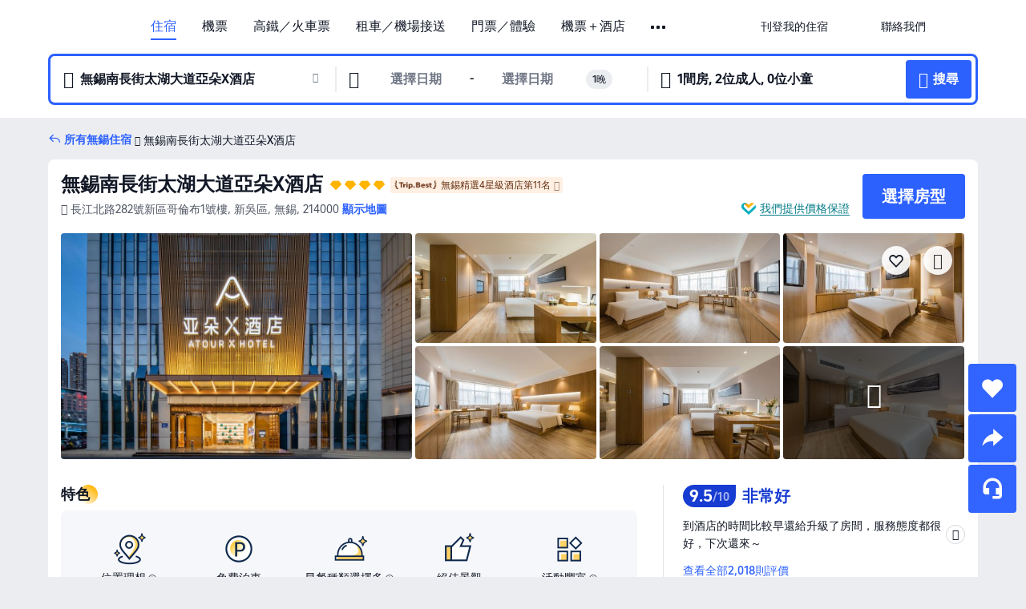

--- FILE ---
content_type: text/html; charset=utf-8
request_url: https://hk.trip.com/hotels/wuxi-hotel-detail-794551/atour-x-hotel-wuxi-the-taihu-lake-avenue-nanchang-street/
body_size: 73202
content:
<!DOCTYPE html><html lang="zh-HK" data-cargo="locale:zh-HK,language:hk,currency:HKD,contextType:online,site:HK,group:Trip,country:HK"><head><meta charSet="utf-8"/><link rel="preconnect" href="https://ak-d.tripcdn.com/"/><link rel="preconnect" href="https://aw-d.tripcdn.com/"/><link rel="preload" href="https://ak-s-cw.tripcdn.com/modules/ibu/online-assets/TripGeom-Regular.ba9c64b894f5e19551d23b37a07ba0a4.woff2" as="font" crossorigin="" fetchpriority="high"/><link rel="preload" href="https://ak-s-cw.tripcdn.com/modules/ibu/online-assets/TripGeom-Medium.c01bb95e18e1b0d0137ff80b79b97a38.woff2" as="font" crossorigin="" fetchpriority="high"/><link rel="preload" href="https://ak-s-cw.tripcdn.com/modules/ibu/online-assets/TripGeom-Bold.9e9e0eb59209311df954413ff4957cbb.woff2" as="font" crossorigin="" fetchpriority="high"/><link rel="preload" href="https://ak-s-cw.tripcdn.com/NFES/trip-hotel-online/1769074492117/_next/serverStatic/font/iconfont.woff2" as="font" crossorigin="" fetchpriority="low"/><link rel="stylesheet" href="https://ak-s-cw.tripcdn.com/NFES/trip-hotel-online/1769074492117/_next/static/css/c0613953d67c03d0.css" crossorigin="anonymous" data-precedence="high"/><link rel="stylesheet" href="https://ak-s-cw.tripcdn.com/NFES/trip-hotel-online/1769074492117/_next/static/css/082c0e64ad1c9dfa.css" crossorigin="anonymous" data-precedence="high"/><link rel="stylesheet" href="https://ak-s-cw.tripcdn.com/NFES/trip-hotel-online/1769074492117/_next/static/css/b35f9c0397f5e7aa.css" crossorigin="anonymous" data-precedence="high"/><link rel="stylesheet" href="https://ak-s-cw.tripcdn.com/NFES/trip-hotel-online/1769074492117/_next/static/css/6a6ed5a9de936fab.css" crossorigin="anonymous" data-precedence="high"/><link rel="stylesheet" href="https://ak-s-cw.tripcdn.com/NFES/trip-hotel-online/1769074492117/_next/static/css/2a15b9cf23c4d936.css" crossorigin="anonymous" data-precedence="high"/><link rel="stylesheet" href="https://ak-s-cw.tripcdn.com/NFES/trip-hotel-online/1769074492117/_next/static/css/2545792b8732a947.css" crossorigin="anonymous" data-precedence="high"/><link rel="preload" as="style" href="https://ak-s-cw.tripcdn.com/modules/ibu/ibu-public-component-umd/style.b7b60106e8e8a07d9ee0e3ec624de507.css" crossorigin="anonymous"/><link rel="preload" as="style" href="https://ak-s-cw.tripcdn.com/modules/ibu/online-assets/font.ddfdb9c8916dd1ec37cbf52f9391aca5.css" crossorigin="anonymous"/><link rel="preload" href="https://pages.trip.com/Hotels/libs/sdt/sdt.min.0.0.9.js" as="script"/><link rel="preload" href="https://ak-s-cw.tripcdn.com/NFES/trip-hotel-online/1769074492117/_next/static/chunks/app/detail/page-ecbdcd5cf33051c6.js" as="script"/><link rel="preload" href="//ak-s.tripcdn.com/modules/hotel/hotel-spider-defence-new/sdt.1004-common.min.1589d4c8f1f0c32bbeb180195d34e6b4.js" as="script"/><meta name="viewport" content="width=device-width, initial-scale=1"/><link rel="preload" href="https://ak-d.tripcdn.com/images/0204i12000a3ban6p8EAA_R_960_660_R5_D.jpg" as="image" fetchpriority="high"/><title>無錫南長街太湖大道亞朵X酒店 - 2026 無錫酒店訂房人氣優惠及住客評價｜Trip.com</title><meta name="description" content="酒店任你揀，一鍵預訂無難度！無錫南長街太湖大道亞朵X酒店最新房價、房型選擇，在 Trip.com 查看真實住客評價並享價格保證，以至抵價預訂無錫酒店！訂房兼賺 Trip Coins，即刻預訂享超值住房體驗！"/><meta name="keywords" content="無錫南長街太湖大道亞朵X酒店"/><meta property="og:type" content="website"/><meta property="og:title" content="無錫南長街太湖大道亞朵X酒店 - 2026 無錫酒店訂房人氣優惠及住客評價｜Trip.com"/><meta property="og:description" content="酒店任你揀，一鍵預訂無難度！無錫南長街太湖大道亞朵X酒店最新房價、房型選擇，在 Trip.com 查看真實住客評價並享價格保證，以至抵價預訂無錫酒店！訂房兼賺 Trip Coins，即刻預訂享超值住房體驗！"/><meta property="og:url" content="https://hk.trip.com/hotels/wuxi-hotel-detail-794551/atour-x-hotel-wuxi-the-taihu-lake-avenue-nanchang-street/"/><meta property="og:image" content="https://ak-d.tripcdn.com/images/0204i12000a3ban6p8EAA_R_960_660_R5_D.jpg"/><meta property="og:site_name" content="Atour-X-Hotel-Wuxi-the-Taihu-Lake-Avenue-Nanchang-Street"/><link rel="alternate" href="https://www.trip.com/hotels/wuxi-hotel-detail-794551/atour-x-hotel-wuxi-the-taihu-lake-avenue-nanchang-street/" hrefLang="x-default"/><link rel="alternate" href="https://uk.trip.com/hotels/wuxi-hotel-detail-794551/atour-x-hotel-wuxi-the-taihu-lake-avenue-nanchang-street/" hrefLang="en-GB"/><link rel="alternate" href="https://hk.trip.com/hotels/wuxi-hotel-detail-794551/atour-x-hotel-wuxi-the-taihu-lake-avenue-nanchang-street/" hrefLang="zh-Hant-HK"/><link rel="alternate" href="https://kr.trip.com/hotels/wuxi-hotel-detail-794551/atour-x-hotel-wuxi-the-taihu-lake-avenue-nanchang-street/" hrefLang="ko"/><link rel="alternate" href="https://jp.trip.com/hotels/wuxi-hotel-detail-794551/atour-x-hotel-wuxi-the-taihu-lake-avenue-nanchang-street/" hrefLang="ja"/><link rel="alternate" href="https://sg.trip.com/hotels/wuxi-hotel-detail-794551/atour-x-hotel-wuxi-the-taihu-lake-avenue-nanchang-street/" hrefLang="en-SG"/><link rel="alternate" href="https://au.trip.com/hotels/wuxi-hotel-detail-794551/atour-x-hotel-wuxi-the-taihu-lake-avenue-nanchang-street/" hrefLang="en-AU"/><link rel="alternate" href="https://de.trip.com/hotels/wuxi-hotel-detail-794551/atour-x-hotel-wuxi-the-taihu-lake-avenue-nanchang-street/" hrefLang="de"/><link rel="alternate" href="https://fr.trip.com/hotels/wuxi-hotel-detail-794551/atour-x-hotel-wuxi-the-taihu-lake-avenue-nanchang-street/" hrefLang="fr"/><link rel="alternate" href="https://es.trip.com/hotels/wuxi-hotel-detail-794551/atour-x-hotel-wuxi-the-taihu-lake-avenue-nanchang-street/" hrefLang="es"/><link rel="alternate" href="https://it.trip.com/hotels/wuxi-hotel-detail-794551/atour-x-hotel-wuxi-the-taihu-lake-avenue-nanchang-street/" hrefLang="it"/><link rel="alternate" href="https://ru.trip.com/hotels/wuxi-hotel-detail-794551/atour-x-hotel-wuxi-the-taihu-lake-avenue-nanchang-street/" hrefLang="ru"/><link rel="alternate" href="https://th.trip.com/hotels/wuxi-hotel-detail-794551/atour-x-hotel-wuxi-the-taihu-lake-avenue-nanchang-street/" hrefLang="th"/><link rel="alternate" href="https://id.trip.com/hotels/wuxi-hotel-detail-794551/atour-x-hotel-wuxi-the-taihu-lake-avenue-nanchang-street/" hrefLang="id"/><link rel="alternate" href="https://my.trip.com/hotels/wuxi-hotel-detail-794551/atour-x-hotel-wuxi-the-taihu-lake-avenue-nanchang-street/" hrefLang="ms"/><link rel="alternate" href="https://vn.trip.com/hotels/wuxi-hotel-detail-794551/atour-x-hotel-wuxi-the-taihu-lake-avenue-nanchang-street/" hrefLang="vi"/><link rel="alternate" href="https://nl.trip.com/hotels/wuxi-hotel-detail-794551/atour-x-hotel-wuxi-the-taihu-lake-avenue-nanchang-street/" hrefLang="nl"/><link rel="alternate" href="https://pl.trip.com/hotels/wuxi-hotel-detail-794551/atour-x-hotel-wuxi-the-taihu-lake-avenue-nanchang-street/" hrefLang="pl"/><link rel="alternate" href="https://gr.trip.com/hotels/wuxi-hotel-detail-794551/atour-x-hotel-wuxi-the-taihu-lake-avenue-nanchang-street/" hrefLang="el"/><link rel="alternate" href="https://tr.trip.com/hotels/wuxi-hotel-detail-794551/atour-x-hotel-wuxi-the-taihu-lake-avenue-nanchang-street/" hrefLang="tr"/><link rel="alternate" href="https://br.trip.com/hotels/wuxi-hotel-detail-794551/atour-x-hotel-wuxi-the-taihu-lake-avenue-nanchang-street/" hrefLang="pt-BR"/><link rel="alternate" href="https://tw.trip.com/hotels/wuxi-hotel-detail-794551/atour-x-hotel-wuxi-the-taihu-lake-avenue-nanchang-street/" hrefLang="zh-Hant-TW"/><link rel="alternate" href="https://nz.trip.com/hotels/wuxi-hotel-detail-794551/atour-x-hotel-wuxi-the-taihu-lake-avenue-nanchang-street/" hrefLang="en-NZ"/><link rel="alternate" href="https://ca.trip.com/hotels/wuxi-hotel-detail-794551/atour-x-hotel-wuxi-the-taihu-lake-avenue-nanchang-street/" hrefLang="en-CA"/><link rel="alternate" href="https://us.trip.com/hotels/wuxi-hotel-detail-794551/atour-x-hotel-wuxi-the-taihu-lake-avenue-nanchang-street/" hrefLang="en-US"/><link rel="alternate" href="https://pk.trip.com/hotels/wuxi-hotel-detail-794551/atour-x-hotel-wuxi-the-taihu-lake-avenue-nanchang-street/" hrefLang="en-PK"/><link rel="alternate" href="https://in.trip.com/hotels/wuxi-hotel-detail-794551/atour-x-hotel-wuxi-the-taihu-lake-avenue-nanchang-street/" hrefLang="en-IN"/><link rel="alternate" href="https://sa.trip.com/hotels/wuxi-hotel-detail-794551/atour-x-hotel-wuxi-the-taihu-lake-avenue-nanchang-street/" hrefLang="ar-SA"/><link rel="alternate" href="https://ae.trip.com/hotels/wuxi-hotel-detail-794551/atour-x-hotel-wuxi-the-taihu-lake-avenue-nanchang-street/" hrefLang="en-AE"/><link rel="alternate" href="https://at.trip.com/hotels/wuxi-hotel-detail-794551/atour-x-hotel-wuxi-the-taihu-lake-avenue-nanchang-street/" hrefLang="de-AT"/><link rel="alternate" href="https://dk.trip.com/hotels/wuxi-hotel-detail-794551/atour-x-hotel-wuxi-the-taihu-lake-avenue-nanchang-street/" hrefLang="da"/><link rel="alternate" href="https://fi.trip.com/hotels/wuxi-hotel-detail-794551/atour-x-hotel-wuxi-the-taihu-lake-avenue-nanchang-street/" hrefLang="fi"/><link rel="alternate" href="https://mx.trip.com/hotels/wuxi-hotel-detail-794551/atour-x-hotel-wuxi-the-taihu-lake-avenue-nanchang-street/" hrefLang="es-MX"/><link rel="alternate" href="https://ph.trip.com/hotels/wuxi-hotel-detail-794551/atour-x-hotel-wuxi-the-taihu-lake-avenue-nanchang-street/" hrefLang="en-PH"/><link rel="alternate" href="https://pt.trip.com/hotels/wuxi-hotel-detail-794551/atour-x-hotel-wuxi-the-taihu-lake-avenue-nanchang-street/" hrefLang="pt"/><link rel="alternate" href="https://se.trip.com/hotels/wuxi-hotel-detail-794551/atour-x-hotel-wuxi-the-taihu-lake-avenue-nanchang-street/" hrefLang="sv"/><link rel="canonical" href="https://hk.trip.com/hotels/wuxi-hotel-detail-794551/atour-x-hotel-wuxi-the-taihu-lake-avenue-nanchang-street/"/><script type="text/javascript">window.UBT_BIZCONFIG={isLoadRMS:false}</script><link rel="stylesheet" href="https://ak-s-cw.tripcdn.com/modules/ibu/ibu-public-component-umd/style.b7b60106e8e8a07d9ee0e3ec624de507.css" crossorigin="anonymous"/><script src="https://ak-s-cw.tripcdn.com/modules/ibu/ibu-public-component-umd/production.min.e60ad7659c4307455a5d16ce5eb7707d.js" crossorigin="anonymous"></script><script src="https://ak-s-cw.tripcdn.com/modules/ibu/gtm-loader/gtm-loader.131ef8b57f3d288725f3c2c14517cd74.js"></script><link rel="stylesheet" href="https://ak-s-cw.tripcdn.com/modules/ibu/online-assets/font.ddfdb9c8916dd1ec37cbf52f9391aca5.css" crossorigin="anonymous"/><script type="application/ld+json">{"@type":"Hotel","name":"無錫南長街太湖大道亞朵X酒店(Atour X Hotel Wuxi the Taihu Lake Avenue, Nanchang Street)","address":{"postalCode":"214000","addressLocality":"長江北路282號新區哥倫布1號樓","streetAddress":"長江北路282號新區哥倫布1號樓, 新吳區, 無錫, 214000","addressRegion":"無錫","addressCountry":"中國","@type":"PostalAddress"},"image":"https://ak-d.tripcdn.com/images/0204i12000a3ban6p8EAA_R_960_660_R5_D.jpg","@context":"http://schema.org","aggregateRating":{"bestRating":5,"@type":"AggregateRating","reviewCount":"2018","ratingValue":"4.7"},"priceRange":"由 HK$333 起","url":"https://www.trip.com/hotels/wuxi-hotel-detail-794551/atour-x-hotel-wuxi-the-taihu-lake-avenue-nanchang-street/"}</script><script type="application/ld+json">{"@context":"https://schema.org","@type":"BreadcrumbList","itemListElement":[{"@type":"ListItem","position":1,"name":"Trip.com","item":"https://hk.trip.com"},{"@type":"ListItem","position":2,"name":"酒店","item":"https://hk.trip.com/hotels/"},{"@type":"ListItem","position":3,"name":"中國酒店","item":"https://hk.trip.com/hotels/country/china.html"},{"@type":"ListItem","position":4,"name":"江蘇酒店","item":"https://hk.trip.com/hotels/province/cn-jiangsu.html"},{"@type":"ListItem","position":5,"name":"無錫酒店","item":"https://hk.trip.com/hotels/wuxi-hotels-list-13/"},{"@type":"ListItem","position":6,"name":"無錫南長街太湖大道亞朵X酒店","item":""}]}</script><script type="application/ld+json">{"@context":"https://schema.org","@type":"FAQPage","mainEntity":[{"@type":"Question","name":"無錫南長街太湖大道亞朵X酒店的登記入住/Check in及退房/Check out時間為？","acceptedAnswer":{"@type":"Answer","text":"無錫南長街太湖大道亞朵X酒店的登記入住/Check in時間：14:00、退房/Check out時間：14:00。你可於預訂時要求提早辦理入住或延遲退房，但是否可行需視乎空房情況而定。於指定時段以外登記入住或退房或需額外付費。"}},{"@type":"Question","name":"如何從最近的機場前往無錫南長街太湖大道亞朵X酒店？","acceptedAnswer":{"@type":"Answer","text":"距離無錫南長街太湖大道亞朵X酒店最近的機場為無錫碩放機場，行車距離13.9公里（約28分鐘）。"}},{"@type":"Question","name":"無錫南長街太湖大道亞朵X酒店提供早餐嗎？","acceptedAnswer":{"@type":"Answer","text":"是，無錫南長街太湖大道亞朵X酒店可為您提供的早餐選項有：西式料理, 中式。Trip.com 為您提供更平價的包早餐客房。 "}},{"@type":"Question","name":"無錫南長街太湖大道亞朵X酒店附近有哪些熱門景點？","acceptedAnswer":{"@type":"Answer","text":"無錫南長街太湖大道亞朵X酒店位於長江北路282號新區哥倫布1號樓。鄰近無錫南長街太湖大道亞朵X酒店的熱門景點有無錫智能科技館，距離您的搜尋地點610米（直線距離）。"}},{"@type":"Question","name":"無錫南長街太湖大道亞朵X酒店是否提供機場接駁服務？","acceptedAnswer":{"@type":"Answer","text":"無錫南長街太湖大道亞朵X酒店並無機場接駁服務。"}},{"@type":"Question","name":"入住無錫南長街太湖大道亞朵X酒店需要多少錢？","acceptedAnswer":{"@type":"Answer","text":"無錫南長街太湖大道亞朵X酒店價錢可能會發生變化，例如日期或酒店政策等因素。請輸入您的出行日期以查看價錢。"}}]}</script><link rel="preload" href="https://ak-s-cw.tripcdn.com/ares/api/cc?f=locale%2Fv3%2F100043054%2Fzh-HK.js%2C%2Flocale%2Fv3%2F6002%2Fzh-HK.js%2C%2Flocale%2Fv3%2F6001%2Fzh-HK.js%2C%2Flocale%2Fv3%2F330151%2Fzh-HK.js%2C%2Flocale%2Fv3%2F330153%2Fzh-HK.js%2C%2Flocale%2Fv3%2F100015471%2Fzh-HK.js%2C%2Flocale%2Fv3%2F100009239%2Fzh-HK.js%2C%2Flocale%2Fv3%2F37666%2Fzh-HK.js%2C%2Flocale%2Fv3%2F100015469%2Fzh-HK.js%2C%2Flocale%2Fv3%2F33000032%2Fzh-HK.js%2C%2Flocale%2Fv3%2F33000006%2Fzh-HK.js%2C%2Flocale%2Fv3%2F33000018%2Fzh-HK.js%2C%2Flocale%2Fv3%2F33000015%2Fzh-HK.js%2C%2Flocale%2Fv3%2F33000010%2Fzh-HK.js%2C%2Flocale%2Fv3%2F6005%2Fzh-HK.js%2C%2Flocale%2Fv3%2F37100%2Fzh-HK.js%2C%2Flocale%2Fv3%2F37007%2Fzh-HK.js&amp;etagc=80ff4b13a7ac0fa22ac5e8f8fed9e19b&amp;defaultNfesId=100043054" as="script" crossorigin="anonymous"/><script id="webcore_internal" type="application/json" crossorigin="anonymous">{"rootMessageId":"100043054-0a9ac2ab-491442-117684"}</script><script src="https://ak-s-cw.tripcdn.com/NFES/trip-hotel-online/1769074492117/_next/static/chunks/polyfills-c67a75d1b6f99dc8.js" crossorigin="anonymous" nomodule=""></script></head><body dir="ltr" class="ibu-hotel-online-tripgeom" data-domain="ak"><div id="hp_container" class=""><div id="ibu_hotel_header"><div class="mc-hd mc-hd__zh-hk mc-hd_line mc-hd_theme_white mc-hd-single_row" role="banner"><div class="mc-hd__inner"><div class="mc-hd__flex-con clear-float"><div class="mc-hd__logo-con mc-hd__logo-con-zh-HK"><div class="mc-hd__trip-logo-placeholder"></div></div><div class="mc-hd__nav-single-row"><div class="mc-hd__nav-con 3010 mc-hd__nav-loading" id="ibuHeaderChannels"><ul class="mc-hd__nav"><li class="mc-hd__nav-item mc-hd__nav-item-hotels" data-fold="false"><a id="header_action_nav_hotels" class="mc-hd__nav-lnk is-active" title="住宿" aria-label="住宿" aria-hidden="false" href="/hotels/?locale=zh-HK&amp;curr=HKD">住宿</a></li><li class="mc-hd__nav-item mc-hd__nav-item-flights" data-fold="false"><a id="header_action_nav_flights" class="mc-hd__nav-lnk" title="機票" aria-label="機票" aria-hidden="false" href="/flights/?locale=zh-HK&amp;curr=HKD">機票</a></li><li class="mc-hd__nav-item mc-hd__nav-item-trains" data-fold="false"><a id="header_action_nav_trains" class="mc-hd__nav-lnk" title="高鐵／火車票" aria-label="高鐵／火車票" aria-hidden="false" href="/trains/?locale=zh-HK&amp;curr=HKD">高鐵／火車票</a></li><li class="mc-hd__nav-item mc-hd__nav-item-wth-sub mc-hd__nav-item-cars" data-fold="false"><span id="header_action_nav_cars" class="mc-hd__nav-lnk" title="租車／機場接送" aria-label="租車／機場接送" aria-hidden="false" tabindex="0" role="link">租車／機場接送</span><ul class="mc-hd__nav-item-sub" role="group"><li tabindex="-1" role="menuitem"><a id="header_action_nav_carhire" href="/carhire/?channelid=14409&amp;locale=zh-HK&amp;curr=HKD" class="mc-hd__sub-nav-lnk" tabindex="-1" data-parent="cars" data-index="0" aria-label="租車" aria-hidden="false">租車</a></li><li tabindex="-1" role="menuitem"><a id="header_action_nav_airporttransfers" href="/airport-transfers/?locale=zh-HK&amp;curr=HKD" class="mc-hd__sub-nav-lnk" tabindex="-1" data-parent="cars" data-index="1" aria-label="機場接送" aria-hidden="false">機場接送</a></li></ul></li><li class="mc-hd__nav-item mc-hd__nav-item-wth-sub mc-hd__nav-item-ttd" data-fold="false"><a id="header_action_nav_ttd" class="mc-hd__nav-lnk" title="門票／體驗" aria-label="門票／體驗" aria-hidden="false" href="/things-to-do/ttd-home/?ctm_ref=vactang_page_23810&amp;locale=zh-HK&amp;curr=HKD">門票／體驗</a><ul class="mc-hd__nav-item-sub" role="group"><li tabindex="-1" role="menuitem"><a id="header_action_nav_tnt" href="/things-to-do/ttd-home/?ctm_ref=vactang_page_23810&amp;locale=zh-HK&amp;curr=HKD" class="mc-hd__sub-nav-lnk" tabindex="-1" data-parent="ttd" data-index="0" aria-label="門票／體驗" aria-hidden="false">門票／體驗</a></li><li tabindex="-1" role="menuitem"><a id="header_action_nav_esim" href="/sale/w/10229/esim.html?locale=zh-HK&amp;curr=HKD" class="mc-hd__sub-nav-lnk" tabindex="-1" data-parent="ttd" data-index="1" aria-label="eSIM &amp; SIM" aria-hidden="false">eSIM &amp; SIM</a></li></ul></li><li class="mc-hd__nav-item mc-hd__nav-item-packages" data-fold="false"><a id="header_action_nav_packages" class="mc-hd__nav-lnk" title="機票＋酒店" aria-label="機票＋酒店" aria-hidden="false" href="/packages/?sourceFrom=IBUBundle_home&amp;locale=zh-HK&amp;curr=HKD">機票＋酒店</a></li><li class="mc-hd__nav-item mc-hd__nav-item-giftcard" data-fold="false"><a id="header_action_nav_giftcard" class="mc-hd__nav-lnk" title="禮品卡" aria-label="禮品卡" aria-hidden="false" href="/giftcard?locale=zh-HK&amp;curr=HKD">禮品卡</a></li><li class="mc-hd__nav-item mc-hd__nav-item-cruises" data-fold="false"><a id="header_action_nav_cruises" class="mc-hd__nav-lnk" title="郵輪" aria-label="郵輪" aria-hidden="false" href="/cruises?locale=zh-HK&amp;curr=HKD">郵輪</a></li><li class="mc-hd__nav-item mc-hd__nav-item-insurance" data-fold="false"><a id="header_action_nav_insurance" class="mc-hd__nav-lnk" title="旅遊保險" aria-label="旅遊保險" aria-hidden="false" href="/insurance?bid=1&amp;cid=2&amp;pid=1&amp;locale=zh-HK&amp;curr=HKD">旅遊保險</a></li><li class="mc-hd__nav-item mc-hd__nav-item-privatetours" data-fold="false"><a id="header_action_nav_privatetours" class="mc-hd__nav-lnk" title="獨立包團" aria-label="獨立包團" aria-hidden="false" href="/package-tours/private-tours?locale=zh-HK&amp;curr=HKD">獨立包團</a></li><li class="mc-hd__nav-item mc-hd__nav-item-grouptours" data-fold="false"><a id="header_action_nav_grouptours" class="mc-hd__nav-lnk" title="旅行團" aria-label="旅行團" aria-hidden="false" href="/package-tours/group-tours?locale=zh-HK&amp;curr=HKD">旅行團</a></li><li class="mc-hd__nav-item mc-hd__nav-item-wth-sub mc-hd__nav-item-travelinspiration" data-fold="false"><span id="header_action_nav_travelinspiration" class="mc-hd__nav-lnk" title="旅遊靈感" aria-label="旅遊靈感" aria-hidden="false" tabindex="0" role="link">旅遊靈感</span><ul class="mc-hd__nav-item-sub" role="group"><li tabindex="-1" role="menuitem"><a id="header_action_nav_travelguide" href="/travel-guide/?locale=zh-HK&amp;curr=HKD" class="mc-hd__sub-nav-lnk" tabindex="-1" data-parent="travelinspiration" data-index="0" aria-label="旅遊攻略" aria-hidden="false">旅遊攻略</a></li><li tabindex="-1" role="menuitem"><a id="header_action_nav_tripbest" href="/toplist/tripbest/home?locale=zh-HK&amp;curr=HKD" class="mc-hd__sub-nav-lnk" tabindex="-1" data-parent="travelinspiration" data-index="1" aria-label="Trip.Best" aria-hidden="false">Trip.Best</a></li></ul></li><li class="mc-hd__nav-item mc-hd__nav-item-tripmap" data-fold="false"><a id="header_action_nav_tripmap" class="mc-hd__nav-lnk" title="旅遊地圖" aria-label="旅遊地圖" aria-hidden="false" href="/webapp/tripmap/travel?entranceId=Triponlinehomeside&amp;locale=zh-HK&amp;curr=HKD">旅遊地圖</a></li><li class="mc-hd__nav-item mc-hd__nav-item-tripcoins" data-fold="false"><a id="header_action_nav_tripcoins" class="mc-hd__nav-lnk" title="Trip.com 獎賞計劃" aria-label="Trip.com 獎賞計劃" aria-hidden="false" href="/customer/loyalty/?locale=zh-HK&amp;curr=HKD">Trip.com 獎賞計劃</a></li><li class="mc-hd__nav-item mc-hd__nav-item-sales" data-fold="false"><a id="header_action_nav_sales" class="mc-hd__nav-lnk" title="優惠 " aria-label="優惠 " aria-hidden="false" href="/sale/deals/?locale=zh-HK&amp;curr=HKD">優惠 </a></li></ul></div></div><div class="mc-hd__func-con" id="ibuHeaderMenu"><div class="mc-hd__func"><div class="mc-hd__option-app-placeholder">App</div><div class="mc-hd__option"><div class="mc-hd__entry" aria-label="刊登我的住宿" tabindex="0" role="link"><span aria-hidden="true" title="刊登我的住宿">刊登我的住宿</span><i class="fi fi-Hotels"></i></div></div><div class="mc-hd__option mc-hd__option__selector"><div class="mc-hd__selector mc-lhd-menu-selector" tabindex="0" role="button" aria-haspopup="dialog" aria-label="語言／貨幣"><div class="mc-lhd-menu-selector-locale-con" style="padding:8px" aria-hidden="true"><div class="mc-lhd-menu-selector-locale zh_hk"><i class="locale-icon flag-zh-HK"></i></div></div></div></div><div class="mc-hd__option"><div class="mc-hd__help" tabindex="0" aria-label="聯絡我們" role="link"><span aria-hidden="true" title="聯絡我們">聯絡我們</span><i class="fi fi-ic_help"></i></div></div><div class="mc-hd__search-booking-placeholder">搜尋訂單</div><div class="mc-lhd-menu-account mc-lhd-account-nologin" style="display:none"></div></div></div></div></div></div><script>if (typeof Object.assign !== 'function') {window._assignObject = function(t, s) {for (var k in s) { t[k] = s[k] }; return t }; }else { window._assignObject = Object.assign } window.__CARGO_DATA__ = _assignObject(window.__CARGO_DATA__ || {}, {"channelmetauoe1":[{"channel":"home","source":"flights","value":"{\"displayName\":\"Home\",\"displayNameSharkKey\":\"ButtonText_Home\",\"path\":\"\"}"},{"channel":"hotels","source":"flights","value":"{\"displayName\":\"Hotels\",\"displayNameSharkKey\":\"ButtonText_Hotel\",\"path\":\"/hotels/\",\"icon\":\"fi-hotel_new\",\"groupId\":1}"},{"channel":"flights","source":"flights","value":"{\"displayName\":\"Flights\",\"displayNameSharkKey\":\"ButtonText_Flights\",\"path\":\"/flights/\",\"icon\":\"fi-flight\",\"groupId\":1}"},{"channel":"trains","source":"flights","value":"{\"displayName\":\"Trains\",\"displayNameSharkKey\":\"ButtonText_Trains\",\"path\":\"/trains/\",\"icon\":\"fi-train\",\"groupId\":1}"},{"channel":"ttd","source":"flights","value":"{\"displayName\":\"TNT\",\"displayNameSharkKey\":\"ButtonText_TTD\",\"path\":\"/things-to-do/ttd-home/?ctm_ref=vactang_page_23810\",\"icon\":\"fi-ic_tnt\",\"groupId\":1}"},{"channel":"travelguide","source":"flights","value":"{\"displayName\":\"Attractions\",\"displayNameSharkKey\":\"ButtonText_TravelGuide\",\"path\":\"/travel-guide/\",\"icon\":\"fi-destination\",\"parent\":\"travelinspiration\",\"groupId\":3}"},{"channel":"carhire","source":"flights","value":"{\"displayName\":\"Car Rentals\",\"displayNameSharkKey\":\"ButtonText_Carhire\",\"path\":\"/carhire/?channelid=14409\",\"parent\":\"cars\",\"icon\":\"fi-car\",\"groupId\":1}"},{"channel":"airporttransfers","source":"flights","value":"{\"displayName\":\"Airport Transfers\",\"displayNameSharkKey\":\"ButtonText_AirportTransfers\",\"path\":\"/airport-transfers/\",\"parent\":\"cars\",\"icon\":\"fi-airport-transfer\",\"groupId\":1}"},{"channel":"cars","source":"flights","value":"{\"displayName\":\"Cars\",\"displayNameSharkKey\":\"ButtonText_Cars\",\"path\":\"\",\"icon\":\"fi-ic_carrental\",\"groupId\":1}"},{"channel":"sales","source":"flights","value":"{\"displayName\":\"Deals\",\"displayNameSharkKey\":\"ButtonText_Deals\",\"path\":\"/sale/deals/\",\"icon\":\"fi-a-ic_deal21x\",\"groupId\":3}"},{"channel":"tripcoins","source":"flights","value":"{\"displayName\":\"Trip Rewards\",\"displayNameSharkKey\":\"ButtonText_TripRewards\",\"path\":\"/customer/loyalty/\",\"icon\":\"fi-a-TripCoins\",\"groupId\":4}"},{"channel":"giftcard","source":"flights","value":"{\"displayName\":\"GiftCard\",\"displayNameSharkKey\":\"ButtonText_GiftCard\",\"path\":\"/giftcard\",\"icon\":\"fi-ic_giftcard\",\"groupId\":2}"},{"channel":"cruises","source":"flights","value":"{\"displayName\":\"Cruises\",\"displayNameSharkKey\":\"ButtonText_Cruises\",\"path\":\"/cruises\",\"icon\":\"fi-ic_BU_cruises\",\"groupId\":2}"},{"channel":"others","source":"flights","value":"{\"path\":\"/sale/w/1744/singaporediscovers.html?locale=en_sg\",\"displayName\":\"SingapoRediscovers Vouchers\",\"displayNameSharkKey\":\"key_channel_sg_vouchers\"}"},{"channel":"packages","source":"flights","value":"{\"displayName\":\"Bundle\",\"displayNameSharkKey\":\"ButtonText_Bundle\",\"path\":\"/packages/?sourceFrom=IBUBundle_home\",\"icon\":\"fi-ic_bundle\",\"groupId\":1}"},{"channel":"customtrips","source":"flights","value":"{\"displayName\":\"Custom Trips\",\"displayNameSharkKey\":\"ButtonText_CustomTrip\",\"path\":\"/custom-trips/index\",\"icon\":\"fi-a-ic_BU_customtrips\",\"groupId\":2}"},{"channel":"insurance","source":"flights","value":"{\"displayName\":\"Insurance\",\"displayNameSharkKey\":\"ButtonText_Insurance\",\"path\":\"/insurance?bid=1&cid=2&pid=1\",\"icon\":\"fi-ic_insurance\",\"groupId\":2}"},{"channel":"tnt","source":"flights","value":"{\"displayName\":\"tnt\",\"displayNameSharkKey\":\"ButtonText_TTD\",\"path\":\"/things-to-do/ttd-home/?ctm_ref=vactang_page_23810\",\"parent\":\"ttd\",\"icon\":\"fi-ic_tnt\",\"groupId\":1}"},{"channel":"esim","source":"flights","value":"{\"displayName\":\"eSIM\",\"displayNameSharkKey\":\"ButtonText_eSim\",\"path\":\"/sale/w/10229/esim.html\",\"parent\":\"ttd\",\"groupId\":1}"},{"channel":"tripmap","source":"flights","value":"{\"displayName\":\"Map\",\"displayNameSharkKey\":\"ButtonText_Map\",\"path\":\"/webapp/tripmap/travel?entranceId=Triponlinehomeside\",\"icon\":\"fi-a-itinerarymap\",\"groupId\":3}"},{"channel":"travelinspiration","source":"flights","value":"{\"displayName\":\"TravelInspiration\",\"displayNameSharkKey\":\"ButtonText_TravelInspiration\",\"path\":\"\",\"icon\":\"fi-destination\",\"groupId\":3}"},{"channel":"tripbest","source":"flights","value":"{\"displayName\":\"TripBest\",\"displayNameSharkKey\":\"ButtonText_TripBest\",\"path\":\"/toplist/tripbest/home\",\"icon\":\"fi-destination\",\"parent\":\"travelinspiration\",\"groupId\":3}"},{"channel":"tripplanner","source":"flights","value":"{\"displayName\":\"TripPlanner\",\"displayNameSharkKey\":\"ButtonText_TripPlanner\",\"path\":\"/webapp/tripmap/tripplanner?source=t_online_homepage\",\"groupId\":3,\"iconUrl\":\"https://dimg04.tripcdn.com/images/05E1712000o6ljnud70A3.svg\",\"activeIconUrl\":\"https://dimg04.tripcdn.com/images/05E3c12000nm1joaw5B34.png\"}"},{"channel":"grouptours","source":"flights","value":"{\"displayName\":\"Group Tours\",\"displayNameSharkKey\":\"ButtonText_GroupTours\",\"path\":\"/package-tours/group-tours\",\"groupId\":2,\"iconUrl\":\"https://dimg04.tripcdn.com/images/05E6i12000nn4rqq27CB1.svg\",\"activeIconUrl\":\"https://dimg04.tripcdn.com/images/05E6i12000nn4rqq27CB1.svg\"}"},{"channel":"privatetours","source":"flights","value":"{\"displayName\":\"Private Tours\",\"displayNameSharkKey\":\"ButtonText_PrivateTours\",\"path\":\"/package-tours/private-tours\",\"groupId\":2,\"iconUrl\":\"https://dimg04.tripcdn.com/images/05E4612000nn4rnod1150.svg\",\"activeIconUrl\":\"https://dimg04.tripcdn.com/images/05E4612000nn4rnod1150.svg\"}"}],"locale":"zh-HK","onlinechannelsczhhke1":[{"locale":"zh-HK","channel":"hotels","value":"1"},{"locale":"zh-HK","channel":"flights","value":"1"},{"locale":"zh-HK","channel":"trains","value":"1"},{"locale":"zh-HK","channel":"cars","value":"1"},{"locale":"zh-HK","channel":"carhire","value":"1"},{"locale":"zh-HK","channel":"airporttransfers","value":"1"},{"locale":"zh-HK","channel":"ttd","value":"1"},{"locale":"zh-HK","channel":"tnt","value":"1"},{"locale":"zh-HK","channel":"esim","value":"1"},{"locale":"zh-HK","channel":"packages","value":"1"},{"locale":"zh-HK","channel":"giftcard","value":"1"},{"locale":"zh-HK","channel":"cruises","value":"1"},{"locale":"zh-HK","channel":"insurance","value":"1"},{"locale":"zh-HK","channel":"privatetours","value":"1"},{"locale":"zh-HK","channel":"grouptours","value":"1"},{"locale":"zh-HK","channel":"travelinspiration","value":"1"},{"locale":"zh-HK","channel":"travelguide","value":"1"},{"locale":"zh-HK","channel":"tripbest","value":"1"},{"locale":"zh-HK","channel":"tripmap","value":"1"},{"locale":"zh-HK","channel":"tripcoins","value":"1"},{"locale":"zh-HK","channel":"sales","value":"1"}],"menumetaczhhke0":"{\"entry\":{\"url\":\"/list-your-property?channel=21\",\"displaySharkKey\":\"key_header_entry\"},\"help\":{\"mode\":\"entry\",\"url\":\"/pages/support\"},\"mybooking\":{\"url\":\"/order/all\",\"displaySharkKey\":\"V3_Profile_MyOrders\"}}","loginmenue0":"{\"menu\":[{\"show\":true,\"displayName\":\"My Bookings\",\"displayNameSharkKey\":\"V3_Profile_MyOrders\",\"include\":\"all\",\"link\":\"/order/all\",\"id\":\"booking\"},{\"show\":false,\"displayName\":\"Trip Coins\",\"displayNameSharkKey\":\"V3_Profile_Points\",\"include\":\"all\",\"showByLocale\":\"en-ca,da-dk,fi-fi,uk-ua,pt-pt,es-mx,sv-se,nl-nl,pl-pl,en-sg,ja-jp,ko-kr,en-hk,zh-hk,de-de,fr-fr,es-es,ru-ru,id-id,en-id,th-th,en-th,ms-my,en-my,en-au,en-xx,en-us,es-us,tr-tr,en-ie,de-at,de-ch,fr-ch,nl-be,en-be,fr-be,en-il,pt-br,el-gr,en-ae,en-sa,en-nz,en-gb,it-it,vi-vn,en-ph,en-in,en-pk,en-kw,en-qa,en-om,en-bh,en-kh,ru-az,ru-by,ru-kz,zh-sg,zh-my\",\"link\":\"/customer/points/\",\"id\":\"points\"},{\"show\":true,\"displayName\":\"Promo Codes\",\"displayNameSharkKey\":\"V3_Promo_Code\",\"include\":\"all\",\"link\":\"/customer/promo/\",\"id\":\"codes\"},{\"show\":true,\"displayName\":\"Profile\",\"displayNameSharkKey\":\"V3_Text_MembInfo\",\"include\":\"all\",\"link\":\"/membersinfo/profile/\",\"id\":\"profile\"},{\"show\":false,\"displayName\":\"Friend Referrals\",\"displayNameSharkKey\":\"V3_Text_Friend\",\"include\":\"all\",\"link\":\"/sale/w/1899/friends-referral-main.html?locale=en_xx\",\"id\":\"Friend\"},{\"show\":false,\"displayName\":\"Favorites\",\"displayNameSharkKey\":\"ButtonText_Hotel_Collection\",\"showByLocale\":\"en-ca,da-dk,fi-fi,uk-ua,pt-pt,es-mx,sv-se,nl-nl,pl-pl,en-sg,ja-jp,ko-kr,en-hk,zh-hk,zh-tw,de-de,fr-fr,es-es,ru-ru,id-id,en-id,th-th,en-th,ms-my,en-my,en-au,en-xx,en-us,es-us,tr-tr,en-ie,de-at,de-ch,fr-ch,nl-be,en-be,fr-be,en-il,pt-br,el-gr,en-ae,en-sa,en-nz,en-gb,it-it,vi-vn,en-ph,en-in,en-pk,en-kw,en-qa,en-om,en-bh,en-kh,ru-az,ru-by,ru-kz,zh-sg,zh-my\",\"include\":\"all\",\"link\":\"/favorite/\",\"id\":\"favorites\"},{\"show\":false,\"showByLocale\":\"en-xx,en-us,en-sg,en-au,en-my,en-gb,en-be,en-ch,en-ie,en-ca,en-sa,en-hk,en-ae,en-nz,en-il,zh-tw,zh-hk,ja-jp,ko-kr,th-th,vi-vn,en-th,en-id,en-ph,en-in,en-pk,en-kw,en-qa,en-om,en-bh,en-kh,ru-az,ru-by,ru-kz,zh-sg,zh-my\",\"displayName\":\"Moments\",\"displayNameSharkKey\":\"V3_Profile_Moments\",\"include\":\"all\",\"link\":\"/travel-guide/personal-home\",\"id\":\"Moments\"},{\"show\":false,\"displayName\":\"Flight Price Alerts\",\"displayNameSharkKey\":\"Key_Flight_Price_Alerts\",\"include\":\"all\",\"showByLocale\":\"en-ca,da-dk,fi-fi,uk-ua,pt-pt,es-mx,sv-se,nl-nl,pl-pl,en-sg,ja-jp,ko-kr,en-hk,zh-hk,de-de,fr-fr,es-es,ru-ru,id-id,en-id,th-th,en-th,ms-my,en-my,en-au,en-xx,en-us,es-us,tr-tr,en-ie,de-at,de-ch,fr-ch,nl-be,en-be,fr-be,en-il,pt-br,el-gr,en-ae,en-sa,en-nz,en-gb,it-it,vi-vn,en-ph,en-in,en-pk,en-kw,en-qa,en-om,en-bh,en-kh,ru-az,ru-by,ru-kz,zh-sg,zh-my\",\"link\":\"/flights/price-alert/\",\"id\":\"flghtAlert\"},{\"show\":false,\"displayName\":\"Rewards\",\"displayNameSharkKey\":\"Key_Entrance_Title\",\"include\":\"all\",\"showByLocale\":\"en-ca,da-dk,fi-fi,uk-ua,pt-pt,es-mx,sv-se,nl-nl,pl-pl,en-sg,ja-jp,ko-kr,en-hk,zh-hk,de-de,fr-fr,es-es,ru-ru,id-id,en-id,th-th,en-th,ms-my,en-my,en-au,en-xx,en-us,es-us,tr-tr,en-ie,de-at,de-ch,fr-ch,nl-be,en-be,fr-be,en-il,pt-br,el-gr,en-ae,en-sa,en-nz,en-gb,it-it,vi-vn,en-ph,en-in,en-pk,en-kw,en-qa,en-om,en-bh,en-kh,ru-az,ru-by,ru-kz,zh-sg,zh-my\",\"link\":\"/customer/tierpoints/\",\"id\":\"rewards\"}]}"})</script></div><div class="content"><div class="page_detailPage__zRS1L"><div class="detailSearchBox_detailSearchBox-container__GKmx0" role="region" aria-label="搜尋住宿"><div class="detailSearchBox_searchBox-wrap__WvYqJ"><div dir="ltr" class="searchBoxContainer__z5SAp responsive__iDq6D"><div class="searchBox__gPrFy" style="border:3px solid var(--smtcColorBorderBrandBold)"><div class="destination__MneKx responsive__vrNTP" aria-label=""><div class="descriptionBorderBox__Fn4fW"><div class="destination-inputBox__lJLLb"><i aria-hidden="true" class="hotel_desktop_trip- ic ic-locationline ic_locationline destination-icon__WAVAD"></i><div class="destination-inputBoxIputContainer__NRWlF"><input id="destinationInput" class="destination-inputBox_input__FyxR4" type="text" autoComplete="off" placeholder="目的地" tabindex="0" value="無錫南長街太湖大道亞朵X酒店"/><div class="destination-inputBox_inputFake__mQ3Gz">無錫南長街太湖大道亞朵X酒店</div></div><div class="destination-inputBoxClearIconContainer__Glo7x" tabindex="0" role="button" aria-label=""><i aria-hidden="true" class="hotel_desktop_trip- ic ic-clear ic_clear destination-inputBoxClearIcon__olXZu"></i></div><div class="divider__J9E6E"></div></div></div></div><div class="responsive__Djfnm calendar__U5W5V calendarRelavtive__pWLcx" tabindex="0" aria-label=""><div class="calendarBox__IY9SI"><i aria-hidden="true" class="hotel_desktop_trip- ic ic-calendar ic_calendar calendar-icon___FMn8"></i><div class="calendar-time__NWqIM"><input id="checkInInput" type="text" readonly="" placeholder="選擇日期" class="calendar-checkInInput__WKk2h" tabindex="-1" value=""/><div class="calendar-inputBox_inputFake__M3Udk">選擇日期</div></div><div class="calendar-nights___Bn9y">-</div><div class="calendar-time__NWqIM"><input id="checkOutInput" type="text" readonly="" placeholder="選擇日期" class="calendar-checkOutInput__aurPl" tabindex="-1" value=""/><div class="calendar-inputBox_inputFake__M3Udk">選擇日期</div></div><div class="nights__i8cwz"><span>1晚</span></div><div class="divider__XkfFN"></div></div><div tabindex="-1" data-stop-blur="stop-calendar-blur" class="calendarComponent__e4tJH"></div></div><div class="guest__MEM77 responsive__VcS0g" tabindex="0" role="button" aria-expanded="false" aria-label=""><div class="guestBox__lMID_"><i aria-hidden="true" class="hotel_desktop_trip- ic ic-user ic_user guestBox-person__vuOLI"></i><div class="guestBox-content__Pc63P">1間房, 2位成人, 0位小童</div></div></div><div class="searchButton-container__HE5VV"><div class="searchButtonContainer__fIR6v responsive__C52t0" role="button" aria-label="搜尋"><button class="tripui-online-btn tripui-online-btn-large tripui-online-btn-solid-primary  tripui-online-btn-block  " type="button" style="padding:0 16px;font-size:16px;height:48px" dir="ltr"><div class="tripui-online-btn-content"><span class="tripui-online-btn-icon" style="transform:none"><i aria-hidden="true" class="hotel_desktop_trip- ic ic-search ic_search searchButton-icon__OOYav"></i></span><span class="tripui-online-btn-content-children ">搜尋</span></div></button></div></div></div></div></div></div><div class="crumb_hotelCrumb__8aaZb"><span class="crumb_hotelCrumb-box__zv3Ma" tabindex="0" aria-label="所有無錫住宿" role="button"><i aria-hidden="true" class="smarticon u-icon u-icon-ic_new_back u-icon_ic_new_back crumb_hotelCrumb-icon__JsUUj"></i><span class="crumb_hotelCrumb-title__siLyG" aria-hidden="true">所有無錫住宿</span></span><div class="crumb_hotelCrumb-seo-title-box__DrnL3"><span class="crumb_hotelCrumb-seo-title__AzUmW" tabindex="0"><i aria-hidden="true" class="hotel_desktop_trip- ic ic-forward ic_forward crumb_hotelCrumb-switchIcon_right__Gw8rE"></i>無錫南長街太湖大道亞朵X酒店</span><div class="crumb_hotelCrumb-seo-freshModal__JJFWD "><div><div class="FreshnessModal_freshness-section-triangle__3CiSj"></div><div class="FreshnessModal_freshness-section__Hutqy"><div class="FreshnessModal_freshness-section-content__TuSwZ"><h2 class="FreshnessModal_freshness-primary-title__gGYT3">探索無錫南長街太湖大道亞朵X酒店，一家位於無錫的4星級住宿。根據 2003 則評價，這間酒店獲得 9.5/10 的高分，以超卓的品質和物有所值的價格脫穎而出，房價每晚由 HK$352 起。</h2><div class="FreshnessModal_freshness-subsection__Z76Tl"><h3 class="FreshnessModal_freshness-secondary-title__jYER3">房間</h3><div class="FreshnessModal_freshness-contents__gVtQh"><p class="FreshnessModal_freshness-content-item__JudST">高級大床房</p><p class="FreshnessModal_freshness-content-item__JudST">行政大床房</p><p class="FreshnessModal_freshness-content-item__JudST">幾木套房</p></div></div><div class="FreshnessModal_freshness-subsection__Z76Tl"><h3 class="FreshnessModal_freshness-secondary-title__jYER3">入住及退房</h3><div class="FreshnessModal_freshness-contents__gVtQh"><p class="FreshnessModal_freshness-content-item__JudST">入住時間由 14:00 開始</p><p class="FreshnessModal_freshness-content-item__JudST">退房時間至 14:00 結束</p></div></div><div class="FreshnessModal_freshness-subsection__Z76Tl"><h3 class="FreshnessModal_freshness-secondary-title__jYER3">鄰近景點</h3><div class="FreshnessModal_freshness-contents__gVtQh"><p class="FreshnessModal_freshness-content-item__JudST">清名橋：距離酒店 2.21公里</p><p class="FreshnessModal_freshness-content-item__JudST">無錫智能科技館：距離酒店 0.61公里</p><p class="FreshnessModal_freshness-content-item__JudST">清名橋古運河景區：距離酒店 2.19公里</p></div></div><div class="FreshnessModal_freshness-subsection__Z76Tl"><h3 class="FreshnessModal_freshness-secondary-title__jYER3">設施亮點</h3><div class="FreshnessModal_freshness-contents__gVtQh"><p class="FreshnessModal_freshness-content-item__JudST">寵物政策：不允許攜帶寵物入住。</p><p class="FreshnessModal_freshness-content-item__JudST">早餐種類： 西式料理,中式 </p><p class="FreshnessModal_freshness-content-item__JudST">餐飲：送餐服務, 餐廳, 大堂吧</p></div></div><div class="FreshnessModal_freshness-footer__WFCoj">以上所示的酒店房價，均基於 Trip.com 1月25日-1月31日 期間的房價。</div></div></div></div></div></div></div><div class="page_detailMain__9AGj9 "><div class="hotelHeaderInfo_headInfo__s6DnB" id="trip_main_content"><div class="headInit_headInit__Z6g5X"><div class="headInit_headInit_left__AfFyu"><div class="headInit_headInit-title__m3aAX"><h1 class="headInit_headInit-title_nameA__EE_LB" data-exposure="{&quot;ubtKey&quot;:&quot;hotel_trip_detail_module_load&quot;,&quot;data&quot;:{&quot;masterhotelid&quot;:794551,&quot;page&quot;:&quot;10320668147&quot;,&quot;locale&quot;:&quot;zh-HK&quot;,&quot;module&quot;:&quot;hotel_name&quot;}}" data-send="devTrace" tabindex="0" aria-label="無錫南長街太湖大道亞朵X酒店">無錫南長街太湖大道亞朵X酒店</h1><span class="headInit_headInit-tagBox___eg6I"><div class="hotelTag_hotelTag_box__zvaUt"></div><span class="hotelLevel_hotelLevel__mhh3v" aria-label="5粒鑽石評級入面有4粒" role="img"><i aria-hidden="true" class="smarticon u-icon u-icon-ic_new_diamond u-icon_ic_new_diamond hotelLevel_hotelLevel_icon__IjXS0"></i><i aria-hidden="true" class="smarticon u-icon u-icon-ic_new_diamond u-icon_ic_new_diamond hotelLevel_hotelLevel_icon__IjXS0"></i><i aria-hidden="true" class="smarticon u-icon u-icon-ic_new_diamond u-icon_ic_new_diamond hotelLevel_hotelLevel_icon__IjXS0"></i><i aria-hidden="true" class="smarticon u-icon u-icon-ic_new_diamond u-icon_ic_new_diamond hotelLevel_hotelLevel_icon__IjXS0"></i></span><div class="hotelTag_hotelTag_box__zvaUt"></div><div class="headInit_headInit-hotelAwardInfo__AaVh0" data-exposure="{&quot;ubtKey&quot;:&quot;htl_t_online_dtl_htldtl_awardlist_exposure&quot;,&quot;data&quot;:{&quot;hotelrank&quot;:11,&quot;labelid&quot;:&quot;10006063&quot;,&quot;rankingid&quot;:&quot;100200078658&quot;,&quot;masterhotelid&quot;:794551,&quot;locale&quot;:&quot;zh-HK&quot;,&quot;page&quot;:&quot;10320668147&quot;,&quot;isNewDetail&quot;:&quot;T&quot;}}" tabindex="0"><div class="headInit_headInit-hotelAwardInfo_box__f3V9U"><div class="headInit_headInit-hotelAwardInfo_logo__BoPDb"></div><div class="headInit_headInit-hotelAwardInfo_text__otI_1">無錫精選4星級酒店第11名</div><i aria-hidden="true" class="hotel_desktop_trip- ic ic-forward ic_forward headInit_headInit-hotelAwardInfo_icon__H9iMg"></i></div></div></span></div><div><div class="headInit_headInit-address_position__OZU_R" data-exposure="{&quot;ubtKey&quot;:&quot;hotel_trip_detail_module_load&quot;,&quot;data&quot;:{&quot;masterhotelid&quot;:794551,&quot;page&quot;:&quot;10320668147&quot;,&quot;locale&quot;:&quot;zh-HK&quot;,&quot;module&quot;:&quot;hotel_address&quot;}}" data-send="devTrace"><span class="headInit_headInit-address_text__D_Atv" tabindex="0" aria-label="長江北路282號新區哥倫布1號樓, 新吳區, 無錫, 214000" role="button"><i aria-hidden="true" class="hotel_desktop_trip- ic ic-locationline ic_locationline headInit_headInit-address_icon__3pBcD"></i><span aria-hidden="true">長江北路282號新區哥倫布1號樓, 新吳區, 無錫, 214000</span></span><div class="headInit_headInit-address_showmoregroup__Hgtra"><div tabindex="0"><div class="style_textLinkButton__XwrMR headInit_headInit-address_showmoreA__3ygOE"><span>顯示地圖</span></div></div></div></div></div></div><div class="headInit_headInit_right__XCEKz"><div class="headInit_headInit-leftSide__2bud1 headInit_headInit-leftSideTrip__HUM48"><div></div><div><div class="m-BRGEntry  " data-exposure="{&quot;ubtKey&quot;:&quot;htl_ol_comp_olWpm_wePriceMatch_exposure&quot;,&quot;data&quot;:{&quot;source_page&quot;:&quot;detail&quot;}}"><div class="m-BRGEntry-icon " aria-hidden="true"></div><span class="m-BRGEntry-text" tabindex="0" role="button">我們提供價格保證</span></div></div></div><button class="tripui-online-btn tripui-online-btn-large tripui-online-btn-solid-primary    " type="button" style="padding:0 24px;height:56px;font-size:20px" dir="ltr"><div class="tripui-online-btn-content"><span class="tripui-online-btn-content-children ">選擇房型</span></div></button></div></div><div class="headAlbum_headAlbum__WXxRg" aria-hidden="true"><div class="headAlbum_headAlbum-container__C9mUv" data-exposure="{&quot;ubtKey&quot;:&quot;htl_ol_dtl_htlinfo_vdpic_exposure&quot;,&quot;data&quot;:{&quot;channeltype&quot;:&quot;online&quot;,&quot;has_video&quot;:&quot;T&quot;,&quot;masterhotelid&quot;:&quot;794551&quot;,&quot;pictureNum&quot;:11,&quot;source_url&quot;:&quot;https://video.c-ctrip.com/videos/u00w22000001iarqtE207.mp4&quot;,&quot;page&quot;:&quot;10320668147&quot;,&quot;locale&quot;:&quot;zh-HK&quot;}}"><div class="headAlbum_headAlbum-bigpic__CJHFG"><div class="headAlbum_headAlbum_position__bQWOy"><div tabindex="0" class="headAlbum_headAlbum-smallpics_box__kaOO6" role="img" aria-label="無錫南長街太湖大道亞朵X酒店嘅相片集"><img class="headAlbum_headAlbum_img__vfjQm" src="https://ak-d.tripcdn.com/images/0204i12000a3ban6p8EAA_R_960_660_R5_D.jpg" alt="hotel overview picture" fetchpriority="high" aria-hidden="true"/></div></div><div class="headAlbum_inspiration__Jt_t0"><div class="headAlbum_inspiration-text__5tw4B"><i aria-hidden="true" class="hotel_desktop_trip- ic ic-wakeUp ic_wakeUp headAlbum_clock__xFx9w"></i>最新訂單：27分鐘前</div></div></div><div class="headAlbum_headAlbum-smallpics__hpPrY"><div class="headAlbum_headAlbum-smallpics_item__oqBM3" tabindex="0" role="img" aria-label="無錫南長街太湖大道亞朵X酒店嘅相片集"><div class="headAlbum_headAlbum-smallpics_box__kaOO6" aria-hidden="true"><img class="headAlbum_headAlbum_img__vfjQm" src="https://ak-d.tripcdn.com/images/02047120008x80clqE5C9_R_339_206_R5_D.jpg" alt="Atour X Hotel Wuxi the Taihu Lake Avenue, Nanchang Street"/></div></div><div class="headAlbum_headAlbum-smallpics_item__oqBM3" tabindex="0" role="img" aria-label="無錫南長街太湖大道亞朵X酒店嘅相片集"><div class="headAlbum_headAlbum-smallpics_box__kaOO6" aria-hidden="true"><img class="headAlbum_headAlbum_img__vfjQm" src="https://ak-d.tripcdn.com/images/0200t120008x80l9gE617_R_339_206_R5_D.jpg" alt="Atour X Hotel Wuxi the Taihu Lake Avenue, Nanchang Street"/></div></div><div class="headAlbum_headAlbum-smallpics_item__oqBM3" tabindex="0" role="img" aria-label="無錫南長街太湖大道亞朵X酒店嘅相片集"><div class="headAlbum_headAlbum-smallpics_box__kaOO6" aria-hidden="true"><img class="headAlbum_headAlbum_img__vfjQm" src="https://ak-d.tripcdn.com/images/0206d120008x7zurwB1B8_R_339_206_R5_D.jpg" alt="Atour X Hotel Wuxi the Taihu Lake Avenue, Nanchang Street"/></div></div><div class="headAlbum_headAlbum-smallpics_item__oqBM3" tabindex="0" role="img" aria-label="無錫南長街太湖大道亞朵X酒店嘅相片集"><div class="headAlbum_headAlbum-smallpics_box__kaOO6" aria-hidden="true"><img class="headAlbum_headAlbum_img__vfjQm" src="https://ak-d.tripcdn.com/images/0206w120008x80irbE5EF_R_339_206_R5_D.jpg" alt="Atour X Hotel Wuxi the Taihu Lake Avenue, Nanchang Street"/></div></div><div class="headAlbum_headAlbum-smallpics_item__oqBM3" tabindex="0" role="img" aria-label="無錫南長街太湖大道亞朵X酒店嘅相片集"><div class="headAlbum_headAlbum-smallpics_box__kaOO6" aria-hidden="true"><img class="headAlbum_headAlbum_img__vfjQm" src="https://ak-d.tripcdn.com/images/0205l120008x807cb961B_R_339_206_R5_D.jpg" alt="Atour X Hotel Wuxi the Taihu Lake Avenue, Nanchang Street"/></div></div><div class="headAlbum_headAlbum-smallpics_item__oqBM3" tabindex="0" role="img" aria-label="無錫南長街太湖大道亞朵X酒店嘅相片集"><div class="headAlbum_headAlbum-smallpics_box__kaOO6" aria-hidden="true"><img class="headAlbum_headAlbum_img__vfjQm" src="https://ak-d.tripcdn.com/images/0204l120008x80p0o8BD7_R_339_206_R5_D.jpg" alt="Atour X Hotel Wuxi the Taihu Lake Avenue, Nanchang Street"/></div><div tabindex="0" class="headAlbum_headAlbum-showmore__8G87f"><i aria-hidden="true" class="hotel_desktop_trip- ic ic-image ic_image headAlbum_allImg__7NxMb"></i><div style="min-height:18px"></div></div></div><div id="collectHotelB" class="collectHotelB_collectHotel__VFQ_2 collectHotelB_collectHotel_onlineShareVersionB__a2ee7"><i aria-hidden="true" class="smarticon u-icon u-icon-outlined u-icon_outlined collectHotelB_collectHotel_unselected__oJJ63"></i></div><div class="shareBox_onlineShareWrapper__dloph"><div class="online-share-wrapper v1_0_3"><div class="online-share-trigger-wrapper"><div class="shareBox_shareBox__tN4N_"><i aria-hidden="true" class="hotel_desktop_trip- ic ic-share ic_share shareBox_shareIcon__qtJHt"></i></div></div></div></div></div></div></div></div><div class="page_headInfo_bottom__kARj_"><div class="headBottom_headerBottom___8GSb"><div class="headBottom_headerBottom_left__GxeQe" id="headBottom_headerBottom_left"><div class="headHighLight_highlight__VSP_p"><div><div class="headHighLight_highlight-title_text_container__zhvdL"><img class="headHighLight_highlight-title_text_icon__SwR6q" src="https://dimg04.tripcdn.com/images/1re6b12000fmjp4w8EE85.png" aria-hidden="true"/><span class="headHighLight_highlight-title_textA__DatrV">特色</span></div></div><div class="headHighLight_highlight-content__HfPiA"><div class="headHighLight_highlight-content_item__tBAwR" tabindex="0"><img class="headHighLight_highlight-content_icon___d6ex" src="https://dimg04.tripcdn.com/images/1re0v12000g27haelA799.png" aria-hidden="true"/><span class="headHighLight_highlight-content_txt__7V2rs">位置理想<i aria-hidden="true" class="smarticon u-icon u-icon-ic_new_info_line u-icon_ic_new_info_line headHighLight_highlight-content_txt_tip_icon__2RRaF"></i></span></div><div class="headHighLight_highlight-content_item__tBAwR" tabindex="0"><img class="headHighLight_highlight-content_icon___d6ex" src="https://dimg04.tripcdn.com/images/1re1o12000g27htmo4855.png" aria-hidden="true"/><span class="headHighLight_highlight-content_txt__7V2rs">免費泊車</span></div><div class="headHighLight_highlight-content_item__tBAwR" tabindex="0"><img class="headHighLight_highlight-content_icon___d6ex" src="https://dimg04.tripcdn.com/images/1re4c12000g27h34z6EF4.png" aria-hidden="true"/><span class="headHighLight_highlight-content_txt__7V2rs">早餐種類選擇多<i aria-hidden="true" class="smarticon u-icon u-icon-ic_new_info_line u-icon_ic_new_info_line headHighLight_highlight-content_txt_tip_icon__2RRaF"></i></span></div><div class="headHighLight_highlight-content_item__tBAwR" tabindex="0"><img class="headHighLight_highlight-content_icon___d6ex" src="https://dimg04.tripcdn.com/images/1re3j12000g27h5yd2F4D.png" aria-hidden="true"/><span class="headHighLight_highlight-content_txt__7V2rs">絕佳景觀</span></div><div class="headHighLight_highlight-content_item__tBAwR" tabindex="0"><img class="headHighLight_highlight-content_icon___d6ex" src="https://dimg04.tripcdn.com/images/1re3c12000g27he61336B.png" aria-hidden="true"/><span class="headHighLight_highlight-content_txt__7V2rs">活動豐富<i aria-hidden="true" class="smarticon u-icon u-icon-ic_new_info_line u-icon_ic_new_info_line headHighLight_highlight-content_txt_tip_icon__2RRaF"></i></span></div></div></div><div class="headFacilityNew_headFacility__v5__A" data-exposure="{&quot;ubtKey&quot;:&quot;htl_t_online_dtl_fs_facliity_exposure&quot;,&quot;data&quot;:{&quot;locale&quot;:&quot;zh-HK&quot;,&quot;page&quot;:&quot;10320668147&quot;,&quot;masterhotelid&quot;:794551,&quot;fac_num&quot;:8,&quot;freefac_num&quot;:1,&quot;sceneid&quot;:&quot;[0]&quot;,&quot;sp_tracelogid&quot;:&quot;100043054-0a9ac2ab-491442-117684&quot;}}"><div class="headFacilityNew_headFacility-container__cirz2"><div class="headFacilityNew_headFacility-container_top__XGd20"><div class="headFacilityNew_headFacility-titleA__Am0XA">酒店設施</div></div><div class="headFacilityNew_headFacility-list__TKhjv"><div class="headFacilityNew_headFacility-list_item__0V_zM" id="fac_0" aria-label="健身室" role="text"><i aria-hidden="true" class="hotel_desktop_trip- ic ic-gym ic_gym headFacilityNew_headFacility-list_icon__z3srE"></i><span aria-hidden="true"><span class="headFacilityNew_headFacility-list_desc__SqAR2">健身室</span></span></div><div class="headFacilityNew_headFacility-list_item__0V_zM" id="fac_1" aria-label="公共停車場 免費" role="text"><i aria-hidden="true" class="hotel_desktop_trip- ic ic-parking ic_parking headFacilityNew_headFacility-list_icon__z3srE"></i><span aria-hidden="true"><span class="headFacilityNew_headFacility-list_descTit__A3XKB">公共停車場</span><span class="headFacilityNew_showTitle__399MU">免費</span></span></div><div class="headFacilityNew_headFacility-list_item__0V_zM" id="fac_2" aria-label="行李寄存" role="text"><i aria-hidden="true" class="hotel_desktop_trip- ic ic-baggage ic_baggage headFacilityNew_headFacility-list_icon__z3srE"></i><span aria-hidden="true"><span class="headFacilityNew_headFacility-list_desc__SqAR2">行李寄存</span></span></div><div class="headFacilityNew_headFacility-list_item__0V_zM" id="fac_3" aria-label="圖書館" role="text"><i aria-hidden="true" class="hotel_desktop_trip- ic ic-library ic_library headFacilityNew_headFacility-list_icon__z3srE"></i><span aria-hidden="true"><span class="headFacilityNew_headFacility-list_desc__SqAR2">圖書館</span></span></div><div class="headFacilityNew_headFacility-list_item__0V_zM" id="fac_4" aria-label="茶室" role="text"><i aria-hidden="true" class="hotel_desktop_trip- ic ic-tea ic_tea headFacilityNew_headFacility-list_icon__z3srE"></i><span aria-hidden="true"><span class="headFacilityNew_headFacility-list_desc__SqAR2">茶室</span></span></div><div class="headFacilityNew_headFacility-list_item__0V_zM" id="fac_5" aria-label="餐廳" role="text"><i aria-hidden="true" class="hotel_desktop_trip- ic ic-restaurantline ic_restaurantline headFacilityNew_headFacility-list_icon__z3srE"></i><span aria-hidden="true"><span class="headFacilityNew_headFacility-list_desc__SqAR2">餐廳</span></span></div><div class="headFacilityNew_headFacility-list_item__0V_zM" id="fac_6" aria-label="叫車服務" role="text"><i aria-hidden="true" class="hotel_desktop_trip- ic ic-checklist ic_checklist headFacilityNew_headFacility-list_icon__z3srE"></i><span aria-hidden="true"><span class="headFacilityNew_headFacility-list_desc__SqAR2">叫車服務</span></span></div><div class="headFacilityNew_headFacility-list_item__0V_zM" id="fac_7" aria-label="機械人服務" role="text"><i aria-hidden="true" class="hotel_desktop_trip- ic ic-checklist ic_checklist headFacilityNew_headFacility-list_icon__z3srE"></i><span aria-hidden="true"><span class="headFacilityNew_headFacility-list_desc__SqAR2">機械人服務</span></span></div></div><div class="style_textLinkButton__XwrMR headFacilityNew_headFacility-showmoreA___dZbn" tabindex="0">所有設施</div></div></div><div data-exposure="{&quot;ubtKey&quot;:&quot;hotel_trip_detail_module_load&quot;,&quot;data&quot;:{&quot;masterhotelid&quot;:794551,&quot;page&quot;:&quot;10320668147&quot;,&quot;locale&quot;:&quot;zh-HK&quot;,&quot;module&quot;:&quot;hotel_description&quot;,&quot;position&quot;:1}}" data-send="devTrace" aria-label="酒店選址於無錫新區哥倫布商圈，距離南長街約3公里，市中心約4公里路程。" role="text"><div class="hotelDescription_hotelDescription-titleA__dOwX2">住宿簡介</div><div class="hotelDescription_hotelDescription-address__2tlm2" aria-hidden="true"><span class="hotelDescription_hotelDescription-address_detail_highLight__mbLc0 hotelDescription_hotelDescription-address_detail_line1__4EL_K">酒店選址於無錫新區哥倫布商圈，距離南長街約3公里，市中心約4公里路程。</span></div><div class="style_textLinkButton__XwrMR hotelDescription_hotelDescription-address_showmoreA__Yt1A4" tabindex="0">查看更多</div></div></div><div class="headBottom_headerBottom_right__iOoID"><div class="headReviewNew_reviewNew___bp_z" data-exposure="{&quot;ubtKey&quot;:&quot;htl_t_online_dtl_midban_cmt_exposure&quot;,&quot;data&quot;:{&quot;page&quot;:&quot;10320668147&quot;,&quot;locale&quot;:&quot;zh-HK&quot;,&quot;masterhotelid&quot;:794551}}"><div><div class="reviewTop_reviewTop-container__RwoZu"><div tabindex="0" class="reviewTop_reviewTop-container_has_score__hSsxL"><div class="reviewTop_reviewTop-score-container__SoL7s" aria-label="10分評分入面有9.5分" role="text"><em class="reviewTop_reviewTop-score__FpKsA" aria-hidden="true">9.5</em><em class="reviewTop_reviewTop-scoreMax__CfPSG" aria-hidden="true">/<!-- -->10</em></div></div><span class="reviewTop_reviewTop-container_desc__hlPSz" aria-label="評價為非常好" role="text"><span aria-hidden="true">非常好</span></span></div></div><div><div class="reviewSwitch_reviewSwitch-content__6c7dF"><span class="reviewSwitch_reviewSwitch-contentText__TX5NM">到酒店的時間比較早還給升級了房間，服務態度都很好，下次還來～</span><div class="reviewSwitch_reviewSwitch-switchIconWrapper_right__R9zeR" tabindex="0" aria-label="下一則評價" role="button"><i aria-hidden="true" class="hotel_desktop_trip- ic ic-forward ic_forward reviewSwitch_reviewSwitch-switchIcon_right__pAc_y"></i></div></div></div><div tabindex="0" aria-label="查看全部2,018則評價" role="button"><div class="style_textLinkButton__XwrMR headReviewNew_reviewSwitch-review_numA__Qv6sO" aria-hidden="true">查看全部2,018則評價</div></div></div><div class="headBottom_headerBottom_right_split__o7xeq"></div><div class="headTrafficNew_headTraffic__fykSq"><div class="headTrafficNew_headTraffic-title__5jh1C"><div class="headTrafficNew_headTraffic-title_box__9guE7"><div tabindex="0" class="headTrafficNew_headTraffic-title_icon__Vr6JJ" role="button" aria-label="於地圖上查看"></div><div class="headTrafficNew_headTraffic-title_descA__EohBt">附近</div></div></div><div class="trafficDetail_headTraffic-content_highlight__oODoD" data-exposure="{&quot;ubtKey&quot;:&quot;htl_ol_dtl_surroundings_exposure&quot;,&quot;data&quot;:{&quot;channeltype&quot;:&quot;online&quot;,&quot;hotPoiInfoList&quot;:[{&quot;distType&quot;:&quot;&quot;,&quot;effectiveTrafficType&quot;:&quot;&quot;,&quot;locale&quot;:&quot;&quot;,&quot;poiId&quot;:&quot;&quot;,&quot;poiName&quot;:&quot;&quot;,&quot;poiType&quot;:&quot;&quot;,&quot;positionShowText&quot;:&quot;地鐵：敘豐&quot;,&quot;walkDriveDistance&quot;:&quot;&quot;},{&quot;distType&quot;:&quot;&quot;,&quot;effectiveTrafficType&quot;:&quot;&quot;,&quot;locale&quot;:&quot;&quot;,&quot;poiId&quot;:&quot;&quot;,&quot;poiName&quot;:&quot;&quot;,&quot;poiType&quot;:&quot;&quot;,&quot;positionShowText&quot;:&quot;地鐵：太湖花園&quot;,&quot;walkDriveDistance&quot;:&quot;&quot;},{&quot;distType&quot;:&quot;&quot;,&quot;effectiveTrafficType&quot;:&quot;&quot;,&quot;locale&quot;:&quot;&quot;,&quot;poiId&quot;:&quot;&quot;,&quot;poiName&quot;:&quot;&quot;,&quot;poiType&quot;:&quot;&quot;,&quot;positionShowText&quot;:&quot;機場：無錫碩放機場&quot;,&quot;walkDriveDistance&quot;:&quot;&quot;},{&quot;distType&quot;:&quot;&quot;,&quot;effectiveTrafficType&quot;:&quot;&quot;,&quot;locale&quot;:&quot;&quot;,&quot;poiId&quot;:&quot;&quot;,&quot;poiName&quot;:&quot;&quot;,&quot;poiType&quot;:&quot;&quot;,&quot;positionShowText&quot;:&quot;火車：無錫站&quot;,&quot;walkDriveDistance&quot;:&quot;&quot;},{&quot;distType&quot;:&quot;&quot;,&quot;effectiveTrafficType&quot;:&quot;&quot;,&quot;locale&quot;:&quot;&quot;,&quot;poiId&quot;:&quot;&quot;,&quot;poiName&quot;:&quot;&quot;,&quot;poiType&quot;:&quot;&quot;,&quot;positionShowText&quot;:&quot;火車：無錫新區站&quot;,&quot;walkDriveDistance&quot;:&quot;&quot;},{&quot;distType&quot;:&quot;&quot;,&quot;effectiveTrafficType&quot;:&quot;&quot;,&quot;locale&quot;:&quot;&quot;,&quot;poiId&quot;:&quot;&quot;,&quot;poiName&quot;:&quot;&quot;,&quot;poiType&quot;:&quot;&quot;,&quot;positionShowText&quot;:&quot;地標：無錫智能科技館&quot;,&quot;walkDriveDistance&quot;:&quot;&quot;}],&quot;locale&quot;:&quot;zh-HK&quot;,&quot;masterhotelid&quot;:&quot;794551&quot;,&quot;page&quot;:&quot;10320668147&quot;,&quot;countryid&quot;:&quot;1&quot;,&quot;cityid&quot;:&quot;13&quot;}}"><div id="traffic_0" class="trafficDetail_headTraffic-item__XpIj_"><i aria-hidden="true" class="hotel_desktop_trip- ic ic-metro2 ic_metro2 trafficDetail_headTraffic-item_icon__Yfnby"></i><div class="trafficDetail_headTraffic-item_desc__9VF_q">地鐵：敘豐</div><div class="trafficDetail_headTraffic-item_distance__Zoscp"> (&lt;100米)</div></div><div id="traffic_1" class="trafficDetail_headTraffic-item__XpIj_"><i aria-hidden="true" class="hotel_desktop_trip- ic ic-metro2 ic_metro2 trafficDetail_headTraffic-item_icon__Yfnby"></i><div class="trafficDetail_headTraffic-item_desc__9VF_q">地鐵：太湖花園</div><div class="trafficDetail_headTraffic-item_distance__Zoscp"> (1.0公里)</div></div><div id="traffic_2" class="trafficDetail_headTraffic-item__XpIj_"><i aria-hidden="true" class="hotel_desktop_trip- ic ic-flight2 ic_flight2 trafficDetail_headTraffic-item_icon__Yfnby"></i><div class="trafficDetail_headTraffic-item_desc__9VF_q">機場：無錫碩放機場</div><div class="trafficDetail_headTraffic-item_distance__Zoscp"> (13.9公里)</div></div><div id="traffic_3" class="trafficDetail_headTraffic-item__XpIj_"><i aria-hidden="true" class="hotel_desktop_trip- ic ic-trains2 ic_trains2 trafficDetail_headTraffic-item_icon__Yfnby"></i><div class="trafficDetail_headTraffic-item_desc__9VF_q">火車：無錫站</div><div class="trafficDetail_headTraffic-item_distance__Zoscp"> (5.1公里)</div></div><div id="traffic_4" class="trafficDetail_headTraffic-item__XpIj_"><i aria-hidden="true" class="hotel_desktop_trip- ic ic-trains2 ic_trains2 trafficDetail_headTraffic-item_icon__Yfnby"></i><div class="trafficDetail_headTraffic-item_desc__9VF_q">火車：無錫新區站</div><div class="trafficDetail_headTraffic-item_distance__Zoscp"> (10.6公里)</div></div><div id="traffic_5" class="trafficDetail_headTraffic-item__XpIj_"><i aria-hidden="true" class="hotel_desktop_trip- ic ic-landmark2 ic_landmark2 trafficDetail_headTraffic-item_icon__Yfnby"></i><div class="trafficDetail_headTraffic-item_desc__9VF_q">地標：無錫智能科技館</div><div class="trafficDetail_headTraffic-item_distance__Zoscp"> (610米)</div></div></div><div class="style_textLinkButton__XwrMR headTrafficNew_headTraffic-showMoreA__SdOyh" tabindex="0">於地圖上查看</div></div></div></div></div><!--$!--><template data-dgst="DYNAMIC_SERVER_USAGE"></template><!--/$--><div id="jpSpaHotelSelector"></div><div class="onlineTab_tabNavgationB__oPZMX" role="region" aria-label="內部頁面連結"><div class="onlineTab_tabNavgation-left__kDD5X" role="tablist"><h2 class="onlineTab_tabNavgation_item__NtJx2 onlineTab_tabNavgation_item_selected___wKb9" role="tab" aria-selected="true" aria-label="概覽">概覽</h2><div class="onlineTab_tabSpacing__zEfgJ"></div><h2 class="onlineTab_tabNavgation_item__NtJx2" role="tab" aria-selected="false" aria-label="房間">房間</h2><div class="onlineTab_tabSpacing__zEfgJ"></div><h2 class="onlineTab_tabNavgation_item__NtJx2" role="tab" aria-selected="false" aria-label="住客評價">住客評價</h2><div class="onlineTab_tabSpacing__zEfgJ"></div><h2 class="onlineTab_tabNavgation_item__NtJx2" role="tab" aria-selected="false" aria-label="服務及設施">服務及設施</h2><div class="onlineTab_tabSpacing__zEfgJ"></div><h2 class="onlineTab_tabNavgation_item__NtJx2" role="tab" aria-selected="false" aria-label="政策">政策</h2></div><div class="onlineTab_tabNavgation-right__Xmy7g onlineTab_priceHide__mKV0j"><div></div><button class="tripui-online-btn tripui-online-btn-small tripui-online-btn-solid-primary    " type="button" style="margin-left:8px" dir="ltr"><div class="tripui-online-btn-content"><span class="tripui-online-btn-content-children ">選擇房型</span></div></button></div></div><div role="region" aria-label="選擇房間"><div><div id="roomlist-baseroom-fit"><div id="327159152" class="spiderRoomList_outer__KHm_F"><div class="spiderRoomList_baseroomCard__Wlvsh spiderRoomList_firstCard__fkZhn"><div class="spiderRoomList_baseroom_ImgContainer___D6vM"><img class="spiderRoomList_baseRoomPic__oIvSX" src="//ak-d.tripcdn.com/images/1re6m12000b87h4ih2D60_R_200_100_R5.webp" alt="幾木大床房" aria-hidden="true"/><div class="spiderRoomList_baseRoom-imgLegend__kluV8"><i aria-hidden="true" class="smarticon u-icon u-icon-images u-icon_images spiderRoomList_baseRoom-imgLegend_icon__EfCWO"></i>6</div></div><div class="spiderRoomList_baseroom_InfoContainer__aOuAN"><h3 class="spiderRoomList_roomNameA__lXqYf spiderRoomList_roomname-padding__6ihVC">幾木大床房</h3><div class="spiderRoomList_roomFacility__HQhwa"><div class="spiderRoomList_roomFacility_basic__WSLen"><div class="spiderRoomList_bed__vvswD"><i aria-hidden="true" class="smarticon u-icon u-icon-ic_new_bed u-icon_ic_new_bed spiderRoomList_facilityIcon__a2qvN"></i><span class="spiderRoomList_bed_content__QVhXq spiderRoomList_hover__LVUDX">1張加大雙人床</span></div><div class="spiderRoomList_roomFacility_hotFacility_element__xp02v"><i aria-hidden="true" class="smarticon u-icon u-icon-ic_roomspace u-icon_ic_roomspace spiderRoomList_facilityIcon__a2qvN"></i><span class="spiderRoomList_iconText__67QOv">45平方米 | 5-12樓</span></div><div class="spiderRoomList_roomFacility_hotFacility_element__xp02v"><i aria-hidden="true" class="smarticon u-icon u-icon-window u-icon_window spiderRoomList_facilityIcon__a2qvN"></i><span class="spiderRoomList_iconText__67QOv">有窗</span></div></div><div class="spiderRoomList_roomFacility_hotFacility__nfK83"><div class="spiderRoomList_roomFacility_hotFacility_element__xp02v"><i aria-hidden="true" class="smarticon u-icon u-icon-ic_new_fa_wifi u-icon_ic_new_fa_wifi spiderRoomList_icon__nVvBw"></i><span class="spiderRoomList_iconText__67QOv">免費 Wi-Fi</span></div><div class="spiderRoomList_roomFacility_hotFacility_element__xp02v"><i aria-hidden="true" class="smarticon u-icon u-icon-ic_new_fa_ac u-icon_ic_new_fa_ac spiderRoomList_icon__nVvBw"></i><span class="spiderRoomList_iconText__67QOv">空調</span></div><div class="spiderRoomList_roomFacility_hotFacility_element__xp02v"><i aria-hidden="true" class="smarticon u-icon u-icon-ic_new_fa_shower u-icon_ic_new_fa_shower spiderRoomList_icon__nVvBw"></i><span class="spiderRoomList_iconText__67QOv">私人浴室</span></div><div class="spiderRoomList_roomFacility_hotFacility_element__xp02v"><i aria-hidden="true" class="smarticon u-icon u-icon-ic_new_fa_fridge u-icon_ic_new_fa_fridge spiderRoomList_icon__nVvBw"></i><span class="spiderRoomList_iconText__67QOv">雪櫃</span></div><div class="spiderRoomList_roomFacility_hotFacility_element__xp02v"><i aria-hidden="true" class="smarticon u-icon u-icon-ic_new_fa_bar u-icon_ic_new_fa_bar spiderRoomList_icon__nVvBw"></i><span class="spiderRoomList_iconText__67QOv">迷你吧</span></div></div></div><span class="style_textLinkButton__XwrMR spiderRoomList_seeMoreA__ArObn">房間詳情</span></div><div class="spiderRoomList_baseroom_selectBtn__I3PCC"><div class="spiderRoomList_btn__OXcvU spiderRoomList_btn-primary__2wkrv"><span>查看供應</span></div></div></div></div><div id="340343217" class="spiderRoomList_outer__KHm_F"><div class="spiderRoomList_baseroomCard__Wlvsh"><div class="spiderRoomList_baseroom_ImgContainer___D6vM"><img class="spiderRoomList_baseRoomPic__oIvSX" src="//ak-d.tripcdn.com/images/1re6m12000b87h4ih2D60_R_200_100_R5.webp" alt="幾木家庭雙床房" aria-hidden="true"/><div class="spiderRoomList_baseRoom-imgLegend__kluV8"><i aria-hidden="true" class="smarticon u-icon u-icon-images u-icon_images spiderRoomList_baseRoom-imgLegend_icon__EfCWO"></i>5</div></div><div class="spiderRoomList_baseroom_InfoContainer__aOuAN"><h3 class="spiderRoomList_roomNameA__lXqYf spiderRoomList_roomname-padding__6ihVC">幾木家庭雙床房</h3><div class="spiderRoomList_roomFacility__HQhwa"><div class="spiderRoomList_roomFacility_basic__WSLen"><div class="spiderRoomList_bed__vvswD"><i aria-hidden="true" class="smarticon u-icon u-icon-ic_new_bed u-icon_ic_new_bed spiderRoomList_facilityIcon__a2qvN"></i><span class="spiderRoomList_bed_content__QVhXq spiderRoomList_hover__LVUDX">1張加大雙人床 和 1張單人床</span></div><div class="spiderRoomList_roomFacility_hotFacility_element__xp02v"><i aria-hidden="true" class="smarticon u-icon u-icon-ic_roomspace u-icon_ic_roomspace spiderRoomList_facilityIcon__a2qvN"></i><span class="spiderRoomList_iconText__67QOv">45平方米 | 5-12樓</span></div></div><div class="spiderRoomList_roomFacility_hotFacility__nfK83"><div class="spiderRoomList_roomFacility_hotFacility_element__xp02v"><i aria-hidden="true" class="smarticon u-icon u-icon-ic_new_fa_wifi u-icon_ic_new_fa_wifi spiderRoomList_icon__nVvBw"></i><span class="spiderRoomList_iconText__67QOv">免費 Wi-Fi</span></div><div class="spiderRoomList_roomFacility_hotFacility_element__xp02v"><i aria-hidden="true" class="smarticon u-icon u-icon-ic_new_fa_no_smoking u-icon_ic_new_fa_no_smoking spiderRoomList_icon__nVvBw"></i><span class="spiderRoomList_iconText__67QOv">禁煙</span></div><div class="spiderRoomList_roomFacility_hotFacility_element__xp02v"><i aria-hidden="true" class="smarticon u-icon u-icon-ic_new_fa_ac u-icon_ic_new_fa_ac spiderRoomList_icon__nVvBw"></i><span class="spiderRoomList_iconText__67QOv">空調</span></div><div class="spiderRoomList_roomFacility_hotFacility_element__xp02v"><i aria-hidden="true" class="smarticon u-icon u-icon-ic_new_fa_shower u-icon_ic_new_fa_shower spiderRoomList_icon__nVvBw"></i><span class="spiderRoomList_iconText__67QOv">私人浴室</span></div><div class="spiderRoomList_roomFacility_hotFacility_element__xp02v"><i aria-hidden="true" class="smarticon u-icon u-icon-ic_new_fa_fridge u-icon_ic_new_fa_fridge spiderRoomList_icon__nVvBw"></i><span class="spiderRoomList_iconText__67QOv">雪櫃</span></div><div class="spiderRoomList_roomFacility_hotFacility_element__xp02v"><i aria-hidden="true" class="smarticon u-icon u-icon-ic_new_fa_bar u-icon_ic_new_fa_bar spiderRoomList_icon__nVvBw"></i><span class="spiderRoomList_iconText__67QOv">迷你吧</span></div></div></div><span class="style_textLinkButton__XwrMR spiderRoomList_seeMoreA__ArObn">房間詳情</span></div><div class="spiderRoomList_baseroom_selectBtn__I3PCC"><div class="spiderRoomList_btn__OXcvU spiderRoomList_btn-primary__2wkrv"><span>查看供應</span></div></div></div></div><div id="327152135" class="spiderRoomList_outer__KHm_F"><div class="spiderRoomList_baseroomCard__Wlvsh"><div class="spiderRoomList_baseroom_ImgContainer___D6vM"><img class="spiderRoomList_baseRoomPic__oIvSX" src="//ak-d.tripcdn.com/images/1re6m12000b87h4ih2D60_R_200_100_R5.webp" alt="幾木雙床房" aria-hidden="true"/><div class="spiderRoomList_baseRoom-imgLegend__kluV8"><i aria-hidden="true" class="smarticon u-icon u-icon-images u-icon_images spiderRoomList_baseRoom-imgLegend_icon__EfCWO"></i>5</div></div><div class="spiderRoomList_baseroom_InfoContainer__aOuAN"><h3 class="spiderRoomList_roomNameA__lXqYf spiderRoomList_roomname-padding__6ihVC">幾木雙床房</h3><div class="spiderRoomList_roomFacility__HQhwa"><div class="spiderRoomList_roomFacility_basic__WSLen"><div class="spiderRoomList_bed__vvswD"><i aria-hidden="true" class="smarticon u-icon u-icon-ic_new_bed u-icon_ic_new_bed spiderRoomList_facilityIcon__a2qvN"></i><span class="spiderRoomList_bed_content__QVhXq spiderRoomList_hover__LVUDX">2張單人床</span></div><div class="spiderRoomList_roomFacility_hotFacility_element__xp02v"><i aria-hidden="true" class="smarticon u-icon u-icon-ic_roomspace u-icon_ic_roomspace spiderRoomList_facilityIcon__a2qvN"></i><span class="spiderRoomList_iconText__67QOv">45平方米 | 5-12樓</span></div><div class="spiderRoomList_roomFacility_hotFacility_element__xp02v"><i aria-hidden="true" class="smarticon u-icon u-icon-window u-icon_window spiderRoomList_facilityIcon__a2qvN"></i><span class="spiderRoomList_iconText__67QOv">有窗</span></div></div><div class="spiderRoomList_roomFacility_hotFacility__nfK83"><div class="spiderRoomList_roomFacility_hotFacility_element__xp02v"><i aria-hidden="true" class="smarticon u-icon u-icon-ic_new_fa_wifi u-icon_ic_new_fa_wifi spiderRoomList_icon__nVvBw"></i><span class="spiderRoomList_iconText__67QOv">免費 Wi-Fi</span></div><div class="spiderRoomList_roomFacility_hotFacility_element__xp02v"><i aria-hidden="true" class="smarticon u-icon u-icon-ic_new_fa_ac u-icon_ic_new_fa_ac spiderRoomList_icon__nVvBw"></i><span class="spiderRoomList_iconText__67QOv">空調</span></div><div class="spiderRoomList_roomFacility_hotFacility_element__xp02v"><i aria-hidden="true" class="smarticon u-icon u-icon-ic_new_fa_shower u-icon_ic_new_fa_shower spiderRoomList_icon__nVvBw"></i><span class="spiderRoomList_iconText__67QOv">私人浴室</span></div><div class="spiderRoomList_roomFacility_hotFacility_element__xp02v"><i aria-hidden="true" class="smarticon u-icon u-icon-ic_new_fa_fridge u-icon_ic_new_fa_fridge spiderRoomList_icon__nVvBw"></i><span class="spiderRoomList_iconText__67QOv">雪櫃</span></div><div class="spiderRoomList_roomFacility_hotFacility_element__xp02v"><i aria-hidden="true" class="smarticon u-icon u-icon-ic_new_fa_bar u-icon_ic_new_fa_bar spiderRoomList_icon__nVvBw"></i><span class="spiderRoomList_iconText__67QOv">迷你吧</span></div></div></div><span class="style_textLinkButton__XwrMR spiderRoomList_seeMoreA__ArObn">房間詳情</span></div><div class="spiderRoomList_baseroom_selectBtn__I3PCC"><div class="spiderRoomList_btn__OXcvU spiderRoomList_btn-primary__2wkrv"><span>查看供應</span></div></div></div></div><div id="340340471" class="spiderRoomList_outer__KHm_F"><div class="spiderRoomList_baseroomCard__Wlvsh"><div class="spiderRoomList_baseroom_ImgContainer___D6vM"><img class="spiderRoomList_baseRoomPic__oIvSX" src="//ak-d.tripcdn.com/images/1re6m12000b87h4ih2D60_R_200_100_R5.webp" alt="高級雙床房" aria-hidden="true"/><div class="spiderRoomList_baseRoom-imgLegend__kluV8"><i aria-hidden="true" class="smarticon u-icon u-icon-images u-icon_images spiderRoomList_baseRoom-imgLegend_icon__EfCWO"></i>8</div></div><div class="spiderRoomList_baseroom_InfoContainer__aOuAN"><h3 class="spiderRoomList_roomNameA__lXqYf spiderRoomList_roomname-padding__6ihVC">高級雙床房</h3><div class="spiderRoomList_roomFacility__HQhwa"><div class="spiderRoomList_roomFacility_basic__WSLen"><div class="spiderRoomList_bed__vvswD"><i aria-hidden="true" class="smarticon u-icon u-icon-ic_new_bed u-icon_ic_new_bed spiderRoomList_facilityIcon__a2qvN"></i><span class="spiderRoomList_bed_content__QVhXq spiderRoomList_hover__LVUDX">2張單人床</span></div><div class="spiderRoomList_roomFacility_hotFacility_element__xp02v"><i aria-hidden="true" class="smarticon u-icon u-icon-ic_roomspace u-icon_ic_roomspace spiderRoomList_facilityIcon__a2qvN"></i><span class="spiderRoomList_iconText__67QOv">40平方米 | 5-12樓</span></div><div class="spiderRoomList_roomFacility_hotFacility_element__xp02v"><i aria-hidden="true" class="smarticon u-icon u-icon-window u-icon_window spiderRoomList_facilityIcon__a2qvN"></i><span class="spiderRoomList_iconText__67QOv">有窗</span></div></div><div class="spiderRoomList_roomFacility_hotFacility__nfK83"><div class="spiderRoomList_roomFacility_hotFacility_element__xp02v"><i aria-hidden="true" class="smarticon u-icon u-icon-ic_new_fa_wifi u-icon_ic_new_fa_wifi spiderRoomList_icon__nVvBw"></i><span class="spiderRoomList_iconText__67QOv">免費 Wi-Fi</span></div><div class="spiderRoomList_roomFacility_hotFacility_element__xp02v"><i aria-hidden="true" class="smarticon u-icon u-icon-ic_new_fa_ac u-icon_ic_new_fa_ac spiderRoomList_icon__nVvBw"></i><span class="spiderRoomList_iconText__67QOv">空調</span></div><div class="spiderRoomList_roomFacility_hotFacility_element__xp02v"><i aria-hidden="true" class="smarticon u-icon u-icon-ic_new_fa_shower u-icon_ic_new_fa_shower spiderRoomList_icon__nVvBw"></i><span class="spiderRoomList_iconText__67QOv">私人浴室</span></div><div class="spiderRoomList_roomFacility_hotFacility_element__xp02v"><i aria-hidden="true" class="smarticon u-icon u-icon-ic_new_fa_fridge u-icon_ic_new_fa_fridge spiderRoomList_icon__nVvBw"></i><span class="spiderRoomList_iconText__67QOv">雪櫃</span></div><div class="spiderRoomList_roomFacility_hotFacility_element__xp02v"><i aria-hidden="true" class="smarticon u-icon u-icon-ic_new_fa_bar u-icon_ic_new_fa_bar spiderRoomList_icon__nVvBw"></i><span class="spiderRoomList_iconText__67QOv">迷你吧</span></div></div></div><span class="style_textLinkButton__XwrMR spiderRoomList_seeMoreA__ArObn">房間詳情</span></div><div class="spiderRoomList_baseroom_selectBtn__I3PCC"><div class="spiderRoomList_btn__OXcvU spiderRoomList_btn-primary__2wkrv"><span>查看供應</span></div></div></div></div><div id="327152033" class="spiderRoomList_outer__KHm_F"><div class="spiderRoomList_baseroomCard__Wlvsh"><div class="spiderRoomList_baseroom_ImgContainer___D6vM"><img class="spiderRoomList_baseRoomPic__oIvSX" src="//ak-d.tripcdn.com/images/1re6m12000b87h4ih2D60_R_200_100_R5.webp" alt="行政大床房" aria-hidden="true"/><div class="spiderRoomList_baseRoom-imgLegend__kluV8"><i aria-hidden="true" class="smarticon u-icon u-icon-images u-icon_images spiderRoomList_baseRoom-imgLegend_icon__EfCWO"></i>6</div></div><div class="spiderRoomList_baseroom_InfoContainer__aOuAN"><h3 class="spiderRoomList_roomNameA__lXqYf spiderRoomList_roomname-padding__6ihVC">行政大床房</h3><div class="spiderRoomList_roomFacility__HQhwa"><div class="spiderRoomList_roomFacility_basic__WSLen"><div class="spiderRoomList_bed__vvswD"><i aria-hidden="true" class="smarticon u-icon u-icon-ic_new_bed u-icon_ic_new_bed spiderRoomList_facilityIcon__a2qvN"></i><span class="spiderRoomList_bed_content__QVhXq spiderRoomList_hover__LVUDX">1張加大雙人床</span></div><div class="spiderRoomList_roomFacility_hotFacility_element__xp02v"><i aria-hidden="true" class="smarticon u-icon u-icon-ic_roomspace u-icon_ic_roomspace spiderRoomList_facilityIcon__a2qvN"></i><span class="spiderRoomList_iconText__67QOv">40平方米 | 5-12樓</span></div><div class="spiderRoomList_roomFacility_hotFacility_element__xp02v"><i aria-hidden="true" class="smarticon u-icon u-icon-window u-icon_window spiderRoomList_facilityIcon__a2qvN"></i><span class="spiderRoomList_iconText__67QOv">有窗</span></div></div><div class="spiderRoomList_roomFacility_hotFacility__nfK83"><div class="spiderRoomList_roomFacility_hotFacility_element__xp02v"><i aria-hidden="true" class="smarticon u-icon u-icon-ic_new_fa_wifi u-icon_ic_new_fa_wifi spiderRoomList_icon__nVvBw"></i><span class="spiderRoomList_iconText__67QOv">免費 Wi-Fi</span></div><div class="spiderRoomList_roomFacility_hotFacility_element__xp02v"><i aria-hidden="true" class="smarticon u-icon u-icon-ic_new_fa_ac u-icon_ic_new_fa_ac spiderRoomList_icon__nVvBw"></i><span class="spiderRoomList_iconText__67QOv">空調</span></div><div class="spiderRoomList_roomFacility_hotFacility_element__xp02v"><i aria-hidden="true" class="smarticon u-icon u-icon-ic_new_fa_shower u-icon_ic_new_fa_shower spiderRoomList_icon__nVvBw"></i><span class="spiderRoomList_iconText__67QOv">私人浴室</span></div><div class="spiderRoomList_roomFacility_hotFacility_element__xp02v"><i aria-hidden="true" class="smarticon u-icon u-icon-ic_new_fa_fridge u-icon_ic_new_fa_fridge spiderRoomList_icon__nVvBw"></i><span class="spiderRoomList_iconText__67QOv">雪櫃</span></div><div class="spiderRoomList_roomFacility_hotFacility_element__xp02v"><i aria-hidden="true" class="smarticon u-icon u-icon-ic_new_fa_bar u-icon_ic_new_fa_bar spiderRoomList_icon__nVvBw"></i><span class="spiderRoomList_iconText__67QOv">迷你吧</span></div></div></div><span class="style_textLinkButton__XwrMR spiderRoomList_seeMoreA__ArObn">房間詳情</span></div><div class="spiderRoomList_baseroom_selectBtn__I3PCC"><div class="spiderRoomList_btn__OXcvU spiderRoomList_btn-primary__2wkrv"><span>查看供應</span></div></div></div></div><div id="340342694" class="spiderRoomList_outer__KHm_F"><div class="spiderRoomList_baseroomCard__Wlvsh"><div class="spiderRoomList_baseroom_ImgContainer___D6vM"><img class="spiderRoomList_baseRoomPic__oIvSX" src="//ak-d.tripcdn.com/images/1re6m12000b87h4ih2D60_R_200_100_R5.webp" alt="幾木套房" aria-hidden="true"/><div class="spiderRoomList_baseRoom-imgLegend__kluV8"><i aria-hidden="true" class="smarticon u-icon u-icon-images u-icon_images spiderRoomList_baseRoom-imgLegend_icon__EfCWO"></i>5</div></div><div class="spiderRoomList_baseroom_InfoContainer__aOuAN"><h3 class="spiderRoomList_roomNameA__lXqYf spiderRoomList_roomname-padding__6ihVC">幾木套房</h3><div class="spiderRoomList_roomFacility__HQhwa"><div class="spiderRoomList_roomFacility_basic__WSLen"><div class="spiderRoomList_bed__vvswD"><i aria-hidden="true" class="smarticon u-icon u-icon-ic_new_bed u-icon_ic_new_bed spiderRoomList_facilityIcon__a2qvN"></i><span class="spiderRoomList_bed_content__QVhXq spiderRoomList_hover__LVUDX">1張加大雙人床</span></div><div class="spiderRoomList_roomFacility_hotFacility_element__xp02v"><i aria-hidden="true" class="smarticon u-icon u-icon-ic_roomspace u-icon_ic_roomspace spiderRoomList_facilityIcon__a2qvN"></i><span class="spiderRoomList_iconText__67QOv">70平方米 | 7-12樓</span></div><div class="spiderRoomList_roomFacility_hotFacility_element__xp02v"><i aria-hidden="true" class="smarticon u-icon u-icon-window u-icon_window spiderRoomList_facilityIcon__a2qvN"></i><span class="spiderRoomList_iconText__67QOv">有窗</span></div></div><div class="spiderRoomList_roomFacility_hotFacility__nfK83"><div class="spiderRoomList_roomFacility_hotFacility_element__xp02v"><i aria-hidden="true" class="smarticon u-icon u-icon-ic_new_fa_wifi u-icon_ic_new_fa_wifi spiderRoomList_icon__nVvBw"></i><span class="spiderRoomList_iconText__67QOv">免費 Wi-Fi</span></div><div class="spiderRoomList_roomFacility_hotFacility_element__xp02v"><i aria-hidden="true" class="smarticon u-icon u-icon-ic_new_fa_ac u-icon_ic_new_fa_ac spiderRoomList_icon__nVvBw"></i><span class="spiderRoomList_iconText__67QOv">空調</span></div><div class="spiderRoomList_roomFacility_hotFacility_element__xp02v"><i aria-hidden="true" class="smarticon u-icon u-icon-ic_new_fa_shower u-icon_ic_new_fa_shower spiderRoomList_icon__nVvBw"></i><span class="spiderRoomList_iconText__67QOv">私人浴室</span></div><div class="spiderRoomList_roomFacility_hotFacility_element__xp02v"><i aria-hidden="true" class="smarticon u-icon u-icon-ic_new_fa_fridge u-icon_ic_new_fa_fridge spiderRoomList_icon__nVvBw"></i><span class="spiderRoomList_iconText__67QOv">雪櫃</span></div><div class="spiderRoomList_roomFacility_hotFacility_element__xp02v"><i aria-hidden="true" class="smarticon u-icon u-icon-ic_new_fa_bar u-icon_ic_new_fa_bar spiderRoomList_icon__nVvBw"></i><span class="spiderRoomList_iconText__67QOv">迷你吧</span></div></div></div><span class="style_textLinkButton__XwrMR spiderRoomList_seeMoreA__ArObn">房間詳情</span></div><div class="spiderRoomList_baseroom_selectBtn__I3PCC"><div class="spiderRoomList_btn__OXcvU spiderRoomList_btn-primary__2wkrv"><span>查看供應</span></div></div></div></div><div id="327159119" class="spiderRoomList_outer__KHm_F"><div class="spiderRoomList_baseroomCard__Wlvsh"><div class="spiderRoomList_baseroom_ImgContainer___D6vM"><img class="spiderRoomList_baseRoomPic__oIvSX" src="//ak-d.tripcdn.com/images/1re6m12000b87h4ih2D60_R_200_100_R5.webp" alt="高級大床房" aria-hidden="true"/><div class="spiderRoomList_baseRoom-imgLegend__kluV8"><i aria-hidden="true" class="smarticon u-icon u-icon-images u-icon_images spiderRoomList_baseRoom-imgLegend_icon__EfCWO"></i>5</div></div><div class="spiderRoomList_baseroom_InfoContainer__aOuAN"><h3 class="spiderRoomList_roomNameA__lXqYf spiderRoomList_roomname-padding__6ihVC">高級大床房</h3><div class="spiderRoomList_roomFacility__HQhwa"><div class="spiderRoomList_roomFacility_basic__WSLen"><div class="spiderRoomList_bed__vvswD"><i aria-hidden="true" class="smarticon u-icon u-icon-ic_new_bed u-icon_ic_new_bed spiderRoomList_facilityIcon__a2qvN"></i><span class="spiderRoomList_bed_content__QVhXq spiderRoomList_hover__LVUDX">1張加大雙人床</span></div><div class="spiderRoomList_roomFacility_hotFacility_element__xp02v"><i aria-hidden="true" class="smarticon u-icon u-icon-ic_roomspace u-icon_ic_roomspace spiderRoomList_facilityIcon__a2qvN"></i><span class="spiderRoomList_iconText__67QOv">32平方米 | 5-12樓</span></div><div class="spiderRoomList_roomFacility_hotFacility_element__xp02v"><i aria-hidden="true" class="smarticon u-icon u-icon-window u-icon_window spiderRoomList_facilityIcon__a2qvN"></i><span class="spiderRoomList_iconText__67QOv">有窗</span></div></div><div class="spiderRoomList_roomFacility_hotFacility__nfK83"><div class="spiderRoomList_roomFacility_hotFacility_element__xp02v"><i aria-hidden="true" class="smarticon u-icon u-icon-ic_new_fa_wifi u-icon_ic_new_fa_wifi spiderRoomList_icon__nVvBw"></i><span class="spiderRoomList_iconText__67QOv">免費 Wi-Fi</span></div><div class="spiderRoomList_roomFacility_hotFacility_element__xp02v"><i aria-hidden="true" class="smarticon u-icon u-icon-ic_new_fa_ac u-icon_ic_new_fa_ac spiderRoomList_icon__nVvBw"></i><span class="spiderRoomList_iconText__67QOv">空調</span></div><div class="spiderRoomList_roomFacility_hotFacility_element__xp02v"><i aria-hidden="true" class="smarticon u-icon u-icon-ic_new_fa_shower u-icon_ic_new_fa_shower spiderRoomList_icon__nVvBw"></i><span class="spiderRoomList_iconText__67QOv">私人浴室</span></div><div class="spiderRoomList_roomFacility_hotFacility_element__xp02v"><i aria-hidden="true" class="smarticon u-icon u-icon-ic_new_fa_fridge u-icon_ic_new_fa_fridge spiderRoomList_icon__nVvBw"></i><span class="spiderRoomList_iconText__67QOv">雪櫃</span></div><div class="spiderRoomList_roomFacility_hotFacility_element__xp02v"><i aria-hidden="true" class="smarticon u-icon u-icon-ic_new_fa_bar u-icon_ic_new_fa_bar spiderRoomList_icon__nVvBw"></i><span class="spiderRoomList_iconText__67QOv">迷你吧</span></div></div></div><span class="style_textLinkButton__XwrMR spiderRoomList_seeMoreA__ArObn">房間詳情</span></div><div class="spiderRoomList_baseroom_selectBtn__I3PCC"><div class="spiderRoomList_btn__OXcvU spiderRoomList_btn-primary__2wkrv"><span>查看供應</span></div></div></div></div><div class="style_textLinkButton__XwrMR spiderRoomList_singleBaseroomA__RX960"><span style="cursor:pointer;display:flex;justify-content:center"><span class="spiderRoomList_showRoomText__jtjoh">隱藏房型</span><i aria-hidden="true" class="smarticon u-icon u-icon-ic_new_showless_line u-icon_ic_new_showless_line spiderRoomList_dropIcon__OL6zV"></i></span></div></div></div></div><section id="outerReviewList" class="outerReviewList_reviewList-containerA__1FXHt" data-exposure="{&quot;ubtKey&quot;:&quot;htl_t_online_dtl_cmt_exposure&quot;,&quot;data&quot;:{&quot;masterhotelid&quot;:794551,&quot;locale&quot;:&quot;zh-HK&quot;,&quot;page&quot;:&quot;10320668147&quot;,&quot;isFromDrawer&quot;:&quot;F&quot;}}" aria-label="住客評價" role="region"><div><h2 class="outerReviewList_reviewList-titleA__DDfbQ" aria-label="住客評價"><span aria-hidden="true">住客評價</span></h2></div><div><div class="reviewScores_reviewScore-container__jU_a8"><div class="reviewScores_reviewOverallScores-containerA__fmkB1"><div class="reviewScores_reviewOverallScores-containerHead__uIQwM"><div class="reviewScores_reviewOverallScores-scoreBackground__zE48y " aria-label="10分評分入面有9.5分" role="text"><div class="reviewScores_reviewOverallScores-scoreBody__HlIBC" aria-hidden="true"><strong class="reviewScores_reviewOverallScores-currentScore__v5Qtj">9.5</strong><span class="reviewScores_reviewOverallScores-maxScore__hyOwA">/<!-- -->10</span></div></div><div class="reviewScores_reviewOverallScores-desContainer___iDsq"><div class="reviewScores_reviewOverallScores-scoreDescA__sDwG8" aria-label="評價為非常好" role="text"><span aria-hidden="true">非常好</span></div><div class="reviewScores_reviewOverallScores-scoreCount__AkXS5" aria-label="2,018則評價" role="text"><span aria-hidden="true">2,018則評價</span><i tabindex="0" aria-label="為確保顯示的評分真實可信，我們不是使用簡單的平均值，而是根據評價的可信度和客人體驗的更新度進行科學計算，得出最終評分。" role="img" class="smarticon u-icon u-icon-ic_new_info_line u-icon_ic_new_info_line reviewScores_reviewOverallScores-scoreTipIconNew__eCPbS"></i></div></div></div><div class="reviewScores_reviewOverallScores-AI2-spireTitle__opVjL">此<span style="font-weight:bold"></span>住<span style="font-weight:bold"></span>宿<span style="font-weight:bold"></span>在<span style="font-weight:bold"></span>過<span style="font-weight:bold"></span>去<span style="font-weight:bold"></span><span style="font-weight:bold">1</span><span style="font-weight:bold"></span>個<span style="font-weight:bold"></span>月<span style="font-weight:bold"></span>未<span style="font-weight:bold"></span>曾<span style="font-weight:bold"></span>收<span style="font-weight:bold"></span>到<span style="font-weight:bold"></span>任<span style="font-weight:bold"></span>何<span style="font-weight:bold"></span>負<span style="font-weight:bold"></span>面<span style="font-weight:bold"></span>評<span style="font-weight:bold"></span>價<span style="font-weight:bold"></span>。</div></div><div class="reviewScores_reviewCategoryScores-container__VssoO"><ul class="reviewScores_reviewCategoryScores-list__1Z96N"><li class="reviewScores_reviewCategoryScores-itemA__ifyXi"><div class="reviewScores_reviewCategoryScores-itemHead__4HXHu" aria-label="衛生程度 9.5" role="text"><span aria-hidden="true">衛生程度</span><span class="reviewScores_reviewCategoryScores-titleScore__pXwjH" aria-hidden="true"><span>9.5</span></span></div><div class="reviewScores_reviewCategoryScores-progressBar__PwGbZ" aria-hidden="true"><div class="reviewScores_reviewCategoryScores-progressBar_inner__p6bUb" style="width:95%;background-color:#173CD2"></div><div class="reviewScores_reviewCategoryScores-progressBar_avg__oxYtY" style="left:94%"></div></div></li><li class="reviewScores_reviewCategoryScores-itemA__ifyXi"><div class="reviewScores_reviewCategoryScores-itemHead__4HXHu" aria-label="設施 9.4" role="text"><span aria-hidden="true">設施</span><span class="reviewScores_reviewCategoryScores-titleScore__pXwjH" aria-hidden="true"><span>9.4</span></span></div><div class="reviewScores_reviewCategoryScores-progressBar__PwGbZ" aria-hidden="true"><div class="reviewScores_reviewCategoryScores-progressBar_inner__p6bUb" style="width:94%;background-color:#173CD2"></div><div class="reviewScores_reviewCategoryScores-progressBar_avg__oxYtY" style="left:92%"></div></div></li><li class="reviewScores_reviewCategoryScores-itemA__ifyXi"><div class="reviewScores_reviewCategoryScores-itemHead__4HXHu" aria-label="位置 9.5" role="text"><span aria-hidden="true">位置</span><span class="reviewScores_reviewCategoryScores-titleScore__pXwjH" aria-hidden="true"><span>9.5</span></span></div><div class="reviewScores_reviewCategoryScores-progressBar__PwGbZ" aria-hidden="true"><div class="reviewScores_reviewCategoryScores-progressBar_inner__p6bUb" style="width:95%;background-color:#173CD2"></div><div class="reviewScores_reviewCategoryScores-progressBar_avg__oxYtY" style="left:94%"></div></div></li><li class="reviewScores_reviewCategoryScores-itemA__ifyXi"><div class="reviewScores_reviewCategoryScores-itemHead__4HXHu" aria-label="服務 9.5" role="text"><span aria-hidden="true">服務</span><span class="reviewScores_reviewCategoryScores-titleScore__pXwjH" aria-hidden="true"><span>9.5</span></span></div><div class="reviewScores_reviewCategoryScores-progressBar__PwGbZ" aria-hidden="true"><div class="reviewScores_reviewCategoryScores-progressBar_inner__p6bUb" style="width:95%;background-color:#173CD2"></div><div class="reviewScores_reviewCategoryScores-progressBar_avg__oxYtY" style="left:94%"></div></div></li></ul><div class="reviewScores_reviewCategoryScores-legend__JtpW0"><div class="reviewScores_reviewCategoryScores-legend_icon__EBlBy"></div><span class="reviewScores_reviewCategoryScores-legend_txt__lVv87">無錫同類型住宿的平均分</span></div></div></div><span class="reivewTags_reviewTag-title__Nly1I">最常提及</span><div class="reivewTags_reviewTag-container__NoZpg"><button class="reivewTags_reviewTag-item__8XiZb reivewTags_reviewTag-item_outDrawer__0Gd53" tabindex="0"><span>所有評價 (2,018)</span></button><button class="reivewTags_reviewTag-item__8XiZb reivewTags_reviewTag-item_outDrawer__0Gd53" tabindex="0"><span>正面評價 (1,976)</span></button><button class="reivewTags_reviewTag-item__8XiZb reivewTags_reviewTag-item_outDrawer__0Gd53" tabindex="0"><span>附有相片或影片之評價 (198)</span></button><button class="reivewTags_reviewTag-item__8XiZb reivewTags_reviewTag-item_outDrawer__0Gd53" tabindex="0"><span>房間很大 (211)</span></button><button class="reivewTags_reviewTag-item__8XiZb reivewTags_reviewTag-item_outDrawer__0Gd53" tabindex="0"><span>交通便利 (197)</span></button><button class="reivewTags_reviewTag-item__8XiZb reivewTags_reviewTag-item_outDrawer__0Gd53" tabindex="0"><span>早餐一流 (179)</span></button><button class="reivewTags_reviewTag-item__8XiZb reivewTags_reviewTag-item_outDrawer__0Gd53" tabindex="0"><span>前台熱情好客 (144)</span></button><button class="reivewTags_reviewTag-item__8XiZb reivewTags_reviewTag-item_outDrawer__0Gd53" tabindex="0"><span>近地鐵站 (103)</span></button><button class="reivewTags_reviewTag-item__8XiZb reivewTags_reviewTag-item_outDrawer__0Gd53" tabindex="0"><span>泊車方便 (68)</span></button><button class="reivewTags_reviewTag-item__8XiZb reivewTags_reviewTag-item_outDrawer__0Gd53" tabindex="0"><span>適合公幹 (53)</span></button><button class="reivewTags_reviewTag-item__8XiZb reivewTags_reviewTag-item_outDrawer__0Gd53" tabindex="0"><span>負評 (41)</span></button></div><div class="reviewSwiper_reviewSwiper-botContainer__FFc7m"><div class="reviewSwiper_reviewSwiper-item__TaMR5 reviewSwiper_reviewSwiper-ssr__wzhUT" data-exposure="{&quot;ubtKey&quot;:&quot;htl_t_online_dtl_cmt_card_exposure&quot;,&quot;data&quot;:{&quot;masterhotelid&quot;:794551,&quot;locale&quot;:&quot;zh-HK&quot;,&quot;page&quot;:&quot;10320668147&quot;}}" tabindex="0"><div class="reviewSwiper_reviewSwiper-itemBody__T4_Lf reviewSwiper_reviewSwiper-itemBody_first__atnAc"><div class="userInfo_userInfo-container__AQ9o0"><div class="userInfo_userInfo-avatarContainer__Qt_0n"><img class="userInfo_userInfo-avatar__0i2qh" src="https://dimg04.tripcdn.com/images/1re1q12000gdy9h1nC9AF.png" aria-hidden="true"/></div><div class="userInfo_userInfo-titleWrapper__W5AJX"><div class="userInfo_userInfo-titleContainer__dUAt2"><div class="userInfo_userInfo-title__gW4ui userInfo_userInfo-aiSummaryTitle__zMTEB">評價摘要</div></div><div class="userInfo_userInfo-subTitle__djqga">由 AI 提供</div></div></div><div class="reviewSwiper_reviewItem-content__HB2hC"><span class="reviewSwiper_reviewItem-content-title__t0AbF">環境及地理位置: </span>酒店地理位置絕佳，緊鄰地鐵站，交通便利，周邊餐飲選擇豐富，方便外出購物及用餐。房間環境舒適，設計簡約，視野開闊，適合短期出差及家庭旅遊。（基於829則評價）</div></div></div><div class="reviewSwiper_reviewSwiper-item__TaMR5 reviewSwiper_reviewSwiper-ssr__wzhUT" data-exposure="{&quot;ubtKey&quot;:&quot;htl_t_online_dtl_cmt_card_exposure&quot;,&quot;data&quot;:{&quot;writingid&quot;:1789013249,&quot;masterhotelid&quot;:794551,&quot;locale&quot;:&quot;zh-HK&quot;,&quot;page&quot;:&quot;10320668147&quot;}}" tabindex="0"><div class="reviewSwiper_reviewSwiper-itemBody__T4_Lf"><div class="reviewSwiper_reviewItem-userInfoContainer__6Qvqs"><div class="reviewSwiper_reviewItem-userAvatarContainer__svlUS" aria-hidden="true"><img class="reviewSwiper_reviewItem-userAvatar__PFGjV" src="https://ak-d.tripcdn.com/images/27c6c12000na9je1x4B57_W_80_80_R5.webp" loading="lazy" aria-hidden="true"/></div><div class="reviewSwiper_reviewItem-userInfo__fARjP"><div class="reviewSwiper_reviewItem-userName__W6w1U">M‍2‍2‍0‍1‍1‍9‍*‍*‍*‍*</div><div class="reviewSwiper_reviewItem-userReviewTime__Y5Mfo">2025年12月21日</div></div></div><div class="reviewSwiper_reviewItem-content__HB2hC">房間非常棒，我的那個對住宿要求很高的兒子也非常滿意，他説房間佈局和設施他很喜歡，乾淨整潔，空間大，樓下就有好多好吃的，好玩的，説了以後再來外婆家還要住再這裏，前台的工作人員態度一級棒，服務很貼心，</div></div></div><div class="reviewSwiper_reviewSwiper-item__TaMR5 reviewSwiper_reviewSwiper-ssr__wzhUT" data-exposure="{&quot;ubtKey&quot;:&quot;htl_t_online_dtl_cmt_card_exposure&quot;,&quot;data&quot;:{&quot;writingid&quot;:1782053301,&quot;masterhotelid&quot;:794551,&quot;locale&quot;:&quot;zh-HK&quot;,&quot;page&quot;:&quot;10320668147&quot;}}" tabindex="0"><div class="reviewSwiper_reviewSwiper-itemBody__T4_Lf"><div class="reviewSwiper_reviewItem-userInfoContainer__6Qvqs"><div class="reviewSwiper_reviewItem-userAvatarContainer__svlUS" aria-hidden="true"><img class="reviewSwiper_reviewItem-userAvatar__PFGjV" src="https://ak-d.tripcdn.com/images/0Z84112000b1o3bm7DF16_W_80_80_R5.webp" loading="lazy" aria-hidden="true"/></div><div class="reviewSwiper_reviewItem-userInfo__fARjP"><div class="reviewSwiper_reviewItem-userName__W6w1U">S‍h‍i‍s‍h‍u‍i‍y‍u‍a‍n‍g‍o‍n‍g‍h‍a‍o‍2‍9‍0</div><div class="reviewSwiper_reviewItem-userReviewTime__Y5Mfo">2025年12月14日</div></div></div><div class="reviewSwiper_reviewItem-content__HB2hC">出門旅遊，一直堅持選亞朵，因為亞朵為了客户睡眠體驗放棄很多雞肋的服務，也確實很好。但是！！！這家亞朵酒店能不能維修一下窗户，大冬天把人睡感冒，窗户縫漏風，漏到什麼程度，窗簾被吹的斜掛的程度！！（有圖）前台送了一個小太陽，杯水車薪！！拖鞋昏沉的腦袋去逛寄暢園大家欣賞一下把！</div></div></div><div class="reviewSwiper_reviewSwiper-item__TaMR5 reviewSwiper_reviewSwiper-ssr__wzhUT" data-exposure="{&quot;ubtKey&quot;:&quot;htl_t_online_dtl_cmt_card_exposure&quot;,&quot;data&quot;:{&quot;writingid&quot;:1818054349,&quot;masterhotelid&quot;:794551,&quot;locale&quot;:&quot;zh-HK&quot;,&quot;page&quot;:&quot;10320668147&quot;}}" tabindex="0"><div class="reviewSwiper_reviewSwiper-itemBody__T4_Lf reviewSwiper_reviewSwiper-itemBody_first__atnAc"><div class="reviewSwiper_reviewItem-userInfoContainer__6Qvqs"><div class="reviewSwiper_reviewItem-userAvatarContainer__svlUS" aria-hidden="true"><img class="reviewSwiper_reviewItem-userAvatar__PFGjV" src="https://ak-d.tripcdn.com/images/0Z80k12000ag3r9vy9271_W_80_80_R5.webp" loading="lazy" aria-hidden="true"/></div><div class="reviewSwiper_reviewItem-userInfo__fARjP"><div class="reviewSwiper_reviewItem-userName__W6w1U">Y‍a‍n‍a‍y‍a‍～</div><div class="reviewSwiper_reviewItem-userReviewTime__Y5Mfo">2026年1月18日</div></div></div><div class="reviewSwiper_reviewItem-content__HB2hC">家人們，咱們就是説正常退房時間是2:00，但是我們下午5:00到了，還是沒有房間，我不知道你們酒店是怎麼安排和管理這個房間的三個小時不夠你們清理的嗎？</div></div></div><div class="reviewSwiper_reviewSwiper-item__TaMR5 reviewSwiper_reviewSwiper-ssr__wzhUT" data-exposure="{&quot;ubtKey&quot;:&quot;htl_t_online_dtl_cmt_card_exposure&quot;,&quot;data&quot;:{&quot;writingid&quot;:1796559478,&quot;masterhotelid&quot;:794551,&quot;locale&quot;:&quot;zh-HK&quot;,&quot;page&quot;:&quot;10320668147&quot;}}" tabindex="0"><div class="reviewSwiper_reviewSwiper-itemBody__T4_Lf"><div class="reviewSwiper_reviewItem-userInfoContainer__6Qvqs"><div class="reviewSwiper_reviewItem-userAvatarContainer__svlUS" aria-hidden="true"><img class="reviewSwiper_reviewItem-userAvatar__PFGjV" src="https://ak-d.tripcdn.com/images/0AS27120009wz6aovB7AA_W_80_80_R5.webp" loading="lazy" aria-hidden="true"/></div><div class="reviewSwiper_reviewItem-userInfo__fARjP"><div class="reviewSwiper_reviewItem-userName__W6w1U">匿‍名‍用‍戶</div><div class="reviewSwiper_reviewItem-userReviewTime__Y5Mfo">2025年12月29日</div></div></div><div class="reviewSwiper_reviewItem-content__HB2hC">這酒店太貼心了，前台小哥直接給我免費升級了房間！位置真的絕，下樓全是好吃的，自家停車場停車完全沒煩惱。雖然設施有點年頭，但整體超值，下次來肯定還住這兒！</div></div></div><div class="reviewSwiper_reviewSwiper-item__TaMR5 reviewSwiper_reviewSwiper-ssr__wzhUT" data-exposure="{&quot;ubtKey&quot;:&quot;htl_t_online_dtl_cmt_card_exposure&quot;,&quot;data&quot;:{&quot;writingid&quot;:1755091111,&quot;masterhotelid&quot;:794551,&quot;locale&quot;:&quot;zh-HK&quot;,&quot;page&quot;:&quot;10320668147&quot;}}" tabindex="0"><div class="reviewSwiper_reviewSwiper-itemBody__T4_Lf"><div class="reviewSwiper_reviewItem-userInfoContainer__6Qvqs"><div class="reviewSwiper_reviewItem-userAvatarContainer__svlUS" aria-hidden="true"><img class="reviewSwiper_reviewItem-userAvatar__PFGjV" src="https://ak-d.tripcdn.com/images/1h64b12000eqdkash7F53_W_80_80_R5.webp" loading="lazy" aria-hidden="true"/></div><div class="reviewSwiper_reviewItem-userInfo__fARjP"><div class="reviewSwiper_reviewItem-userName__W6w1U">E‍v‍a‍ ‍C‍h‍a‍n‍g‍ ‍z‍h‍a‍n‍g‍p‍e‍i‍l‍i‍n‍g</div><div class="reviewSwiper_reviewItem-userReviewTime__Y5Mfo">2025年11月18日</div></div></div><div class="reviewSwiper_reviewItem-content__HB2hC">前台服務好，酒店位置也合理，但是，早餐的體驗很不好。
阿姨拿抹布，從用同一個抹布，擦房客使用後的桌子，擦放食物的枱子，再直接放在剛從廚房洗好端來的盤子上! ，然後再去擦烤麪包機 親眼目賭，真的很糟糕。</div></div></div><div class="reviewSwiper_reviewSwiper-item__TaMR5 reviewSwiper_reviewSwiper-ssr__wzhUT" data-exposure="{&quot;ubtKey&quot;:&quot;htl_t_online_dtl_cmt_card_exposure&quot;,&quot;data&quot;:{&quot;writingid&quot;:1743649895,&quot;masterhotelid&quot;:794551,&quot;locale&quot;:&quot;zh-HK&quot;,&quot;page&quot;:&quot;10320668147&quot;}}" tabindex="0"><div class="reviewSwiper_reviewSwiper-itemBody__T4_Lf reviewSwiper_reviewSwiper-itemBody_first__atnAc"><div class="reviewSwiper_reviewItem-userInfoContainer__6Qvqs"><div class="reviewSwiper_reviewItem-userAvatarContainer__svlUS" aria-hidden="true"><img class="reviewSwiper_reviewItem-userAvatar__PFGjV" src="https://ak-d.tripcdn.com/images/Z80f0h0000008zf0z33B3_W_80_80_R5.webp" loading="lazy" aria-hidden="true"/></div><div class="reviewSwiper_reviewItem-userInfo__fARjP"><div class="reviewSwiper_reviewItem-userName__W6w1U">S‍h‍i‍j‍i‍e‍y‍a‍_‍_</div><div class="reviewSwiper_reviewItem-userReviewTime__Y5Mfo">2025年11月7日</div></div></div><div class="reviewSwiper_reviewItem-content__HB2hC">剛到前台，小姐姐就遞上一杯熱茶的時候，其實挺意外的，旅途一身疲憊，那杯茶真的挺暖心。
房間整潔，床品很舒服，軟硬剛好，一覺睡到天亮。
退房的時候，工作人員又貼心地遞了一瓶温水，説“路上慢點”。
細節不多，但都剛好在心坎上。不是那種刻意的服務，是自然流露的體貼。住得很安心。</div></div></div><div class="reviewSwiper_reviewSwiper-item__TaMR5 reviewSwiper_reviewSwiper-ssr__wzhUT" data-exposure="{&quot;ubtKey&quot;:&quot;htl_t_online_dtl_cmt_card_exposure&quot;,&quot;data&quot;:{&quot;writingid&quot;:1735189871,&quot;masterhotelid&quot;:794551,&quot;locale&quot;:&quot;zh-HK&quot;,&quot;page&quot;:&quot;10320668147&quot;}}" tabindex="0"><div class="reviewSwiper_reviewSwiper-itemBody__T4_Lf"><div class="reviewSwiper_reviewItem-userInfoContainer__6Qvqs"><div class="reviewSwiper_reviewItem-userAvatarContainer__svlUS" aria-hidden="true"><img class="reviewSwiper_reviewItem-userAvatar__PFGjV" src="https://ak-d.tripcdn.com/images/1i54p12000h1rhnro8066_W_80_80_R5.webp" loading="lazy" aria-hidden="true"/></div><div class="reviewSwiper_reviewItem-userInfo__fARjP"><div class="reviewSwiper_reviewItem-userName__W6w1U">M‍2‍4‍8‍1‍9‍2‍*‍*‍*‍*</div><div class="reviewSwiper_reviewItem-userReviewTime__Y5Mfo">2025年10月30日</div></div></div><div class="reviewSwiper_reviewItem-content__HB2hC">房間乾淨整潔，前台服務生，男孩女孩都特別熱情，因為是外地去無錫不太知道去哪吃，前台服務小帥哥熱情告訴我們，還有入住當天房間裏面沒有放飲料，退房的時候尋思試試管前台要，退房時間比較早，前台服務員給我們準備好4瓶飲料，服務態度特別好，之後來無錫還在她家住，之前去了一個評分高的，結果去了特別失望，這家評分雖然比哪家低點，但是要哪家好很多，真是一家服務特別好的酒店，酒店位置也好，附近好多吃的，還有地鐵，下次有機會還來，希望攜程多推薦這家酒店</div></div></div><div class="reviewSwiper_reviewSwiper-item__TaMR5 reviewSwiper_reviewSwiper-ssr__wzhUT" data-exposure="{&quot;ubtKey&quot;:&quot;htl_t_online_dtl_cmt_card_exposure&quot;,&quot;data&quot;:{&quot;writingid&quot;:1767657259,&quot;masterhotelid&quot;:794551,&quot;locale&quot;:&quot;zh-HK&quot;,&quot;page&quot;:&quot;10320668147&quot;}}" tabindex="0"><div class="reviewSwiper_reviewSwiper-itemBody__T4_Lf"><div class="reviewSwiper_reviewItem-userInfoContainer__6Qvqs"><div class="reviewSwiper_reviewItem-userAvatarContainer__svlUS" aria-hidden="true"><img class="reviewSwiper_reviewItem-userAvatar__PFGjV" src="https://ak-d.tripcdn.com/images/27c3j12000na9jmxj3516_W_80_80_R5.webp" loading="lazy" aria-hidden="true"/></div><div class="reviewSwiper_reviewItem-userInfo__fARjP"><div class="reviewSwiper_reviewItem-userName__W6w1U">M‍2‍4‍2‍9‍4‍*‍*‍*‍*</div><div class="reviewSwiper_reviewItem-userReviewTime__Y5Mfo">2025年12月1日</div></div></div><div class="reviewSwiper_reviewItem-content__HB2hC">酒店下樓就是哥倫布廣場，很方便，旁邊的牛肉串店也推薦，食材很新鮮，地下室停車場有點擁擠，可能是在商業體中的原因，但還是挺方便的，出門就是地鐵口。</div></div></div></div></div></section><div><div class="hotelFacilityNew_hotelFacilityNewA__SvdjV" data-exposure="{&quot;ubtKey&quot;:&quot;htl_t_online_dtl_bottom_facility_exposure&quot;,&quot;data&quot;:{&quot;locale&quot;:&quot;zh-HK&quot;,&quot;page&quot;:&quot;10320668147&quot;,&quot;masterhotelid&quot;:794551,&quot;hotelId&quot;:794551,&quot;isDrawer&quot;:false,&quot;fac_num&quot;:60,&quot;freefac_num&quot;:2,&quot;feefac_num&quot;:0,&quot;type&quot;:4,&quot;picfac_num&quot;:3,&quot;sceneid&quot;:&quot;[0]&quot;,&quot;pictype&quot;:&quot;&quot;,&quot;res_num&quot;:1}}" aria-label="服務及設施" role="region"><h2 class="hotelFacilityNew_hotelFacility-titleA___3PPA">服務及設施</h2><div class="hotelFacilityNew_hotelFacility-container___FM34"><div class="hotelFacilityNew_hotelFacility-popular__YijiT"><div class="hotelFacilityNew_hotelFacility-popular_titleA__1ZAHE" aria-label="最熱門設施" role="text"><i aria-hidden="true" class="hotel_desktop_trip- ic ic-mostPop ic_mostPop hotelFacilityNew_hotelFacility-popular_outerIcon__jOgHm"></i><span aria-hidden="true">最熱門設施</span></div><div class="hotelFacilityNew_hotelFacility-popular_list__jwA2a"><div class="hotelFacilityNew_hotelFacility-popular_item__N___1"><div class="hotelFacilityNew_hotelFacility-popular_descA__MZHBX" aria-label="健身室 " role="text"><i aria-hidden="true" class="hotel_desktop_trip- ic ic-gym ic_gym hotelFacilityNew_hotelFacility-popular_popularIconA__bipwh"></i><span aria-hidden="true"><span class="hotelFacilityNew_hotelFacility-popular_detailDesc__RzevV hotelFacilityNew_underline__5dozH" tabindex="0">健身室</span><div class="hotelFacilityNew_hotelFacility-popular_label__zzdIS"></div></span></div></div><div class="hotelFacilityNew_hotelFacility-popular_item__N___1"><div class="hotelFacilityNew_hotelFacility-popular_descA__MZHBX" aria-label="公共停車場 免費" role="text"><i aria-hidden="true" class="hotel_desktop_trip- ic ic-parking ic_parking hotelFacilityNew_hotelFacility-popular_popularIconA__bipwh"></i><span aria-hidden="true"><span class="hotelFacilityNew_hotelFacility-popular_detailDesc__RzevV hotelFacilityNew_underline__5dozH" tabindex="0">公共停車場</span><div class="hotelFacilityNew_hotelFacility-popular_label__zzdIS hotelFacilityNew_hotelFacility-popular_free__py60S">免費</div></span></div></div><div class="hotelFacilityNew_hotelFacility-popular_item__N___1"><div class="hotelFacilityNew_hotelFacility-popular_descA__MZHBX" aria-label="行李寄存 " role="text"><i aria-hidden="true" class="hotel_desktop_trip- ic ic-baggage ic_baggage hotelFacilityNew_hotelFacility-popular_popularIconA__bipwh"></i><span aria-hidden="true"><span class="hotelFacilityNew_hotelFacility-popular_detailDesc__RzevV" tabindex="-1">行李寄存</span><div class="hotelFacilityNew_hotelFacility-popular_label__zzdIS"></div></span></div></div><div class="hotelFacilityNew_hotelFacility-popular_item__N___1"><div class="hotelFacilityNew_hotelFacility-popular_descA__MZHBX" aria-label="圖書館 " role="text"><i aria-hidden="true" class="hotel_desktop_trip- ic ic-library ic_library hotelFacilityNew_hotelFacility-popular_popularIconA__bipwh"></i><span aria-hidden="true"><span class="hotelFacilityNew_hotelFacility-popular_detailDesc__RzevV" tabindex="-1">圖書館</span><div class="hotelFacilityNew_hotelFacility-popular_label__zzdIS"></div></span></div></div><div class="hotelFacilityNew_hotelFacility-popular_item__N___1"><div class="hotelFacilityNew_hotelFacility-popular_descA__MZHBX" aria-label="茶室 " role="text"><i aria-hidden="true" class="hotel_desktop_trip- ic ic-tea ic_tea hotelFacilityNew_hotelFacility-popular_popularIconA__bipwh"></i><span aria-hidden="true"><span class="hotelFacilityNew_hotelFacility-popular_detailDesc__RzevV" tabindex="-1">茶室</span><div class="hotelFacilityNew_hotelFacility-popular_label__zzdIS"></div></span></div></div><div class="hotelFacilityNew_hotelFacility-popular_item__N___1"><div class="hotelFacilityNew_hotelFacility-popular_descA__MZHBX" aria-label="餐廳 " role="text"><i aria-hidden="true" class="hotel_desktop_trip- ic ic-restaurantline ic_restaurantline hotelFacilityNew_hotelFacility-popular_popularIconA__bipwh"></i><span aria-hidden="true"><span class="hotelFacilityNew_hotelFacility-popular_detailDesc__RzevV hotelFacilityNew_underline__5dozH" tabindex="0">餐廳</span><div class="hotelFacilityNew_hotelFacility-popular_label__zzdIS"></div></span></div></div><div class="hotelFacilityNew_hotelFacility-popular_item__N___1"><div class="hotelFacilityNew_hotelFacility-popular_descA__MZHBX" aria-label="叫車服務 " role="text"><i aria-hidden="true" class="hotel_desktop_trip- ic ic-check ic_check hotelFacilityNew_hotelFacility-popular_popularIconA__bipwh"></i><span aria-hidden="true"><span class="hotelFacilityNew_hotelFacility-popular_detailDesc__RzevV" tabindex="-1">叫車服務</span><div class="hotelFacilityNew_hotelFacility-popular_label__zzdIS"></div></span></div></div><div class="hotelFacilityNew_hotelFacility-popular_item__N___1"><div class="hotelFacilityNew_hotelFacility-popular_descA__MZHBX" aria-label="機械人服務 " role="text"><i aria-hidden="true" class="hotel_desktop_trip- ic ic-check ic_check hotelFacilityNew_hotelFacility-popular_popularIconA__bipwh"></i><span aria-hidden="true"><span class="hotelFacilityNew_hotelFacility-popular_detailDesc__RzevV" tabindex="-1">機械人服務</span><div class="hotelFacilityNew_hotelFacility-popular_label__zzdIS"></div></span></div></div><div class="hotelFacilityNew_hotelFacility-popular_item__N___1"><div class="hotelFacilityNew_hotelFacility-popular_descA__MZHBX" aria-label="會議室 " role="text"><i aria-hidden="true" class="hotel_desktop_trip- ic ic-business ic_business hotelFacilityNew_hotelFacility-popular_popularIconA__bipwh"></i><span aria-hidden="true"><span class="hotelFacilityNew_hotelFacility-popular_detailDesc__RzevV" tabindex="-1">會議室</span><div class="hotelFacilityNew_hotelFacility-popular_label__zzdIS"></div></span></div></div><div class="hotelFacilityNew_hotelFacility-popular_item__N___1"><div class="hotelFacilityNew_hotelFacility-popular_descA__MZHBX" aria-label="商務服務 " role="text"><i aria-hidden="true" class="hotel_desktop_trip- ic ic-business ic_business hotelFacilityNew_hotelFacility-popular_popularIconA__bipwh"></i><span aria-hidden="true"><span class="hotelFacilityNew_hotelFacility-popular_detailDesc__RzevV" tabindex="-1">商務服務</span><div class="hotelFacilityNew_hotelFacility-popular_label__zzdIS"></div></span></div></div><div class="hotelFacilityNew_hotelFacility-popular_item__N___1"><div class="hotelFacilityNew_hotelFacility-popular_descA__MZHBX" aria-label="多功能室 " role="text"><i aria-hidden="true" class="hotel_desktop_trip- ic ic-multimedia ic_multimedia hotelFacilityNew_hotelFacility-popular_popularIconA__bipwh"></i><span aria-hidden="true"><span class="hotelFacilityNew_hotelFacility-popular_detailDesc__RzevV" tabindex="-1">多功能室</span><div class="hotelFacilityNew_hotelFacility-popular_label__zzdIS"></div></span></div></div><div class="hotelFacilityNew_hotelFacility-popular_item__N___1"><div class="hotelFacilityNew_hotelFacility-popular_descA__MZHBX" aria-label="叫醒服務 " role="text"><i aria-hidden="true" class="hotel_desktop_trip- ic ic-wakeUp ic_wakeUp hotelFacilityNew_hotelFacility-popular_popularIconA__bipwh"></i><span aria-hidden="true"><span class="hotelFacilityNew_hotelFacility-popular_detailDesc__RzevV" tabindex="-1">叫醒服務</span><div class="hotelFacilityNew_hotelFacility-popular_label__zzdIS"></div></span></div></div><div class="hotelFacilityNew_hotelFacility-popular_item__N___1"><div class="hotelFacilityNew_hotelFacility-popular_descA__MZHBX" aria-label="公共區域 Wi-Fi 免費" role="text"><i aria-hidden="true" class="hotel_desktop_trip- ic ic-wifi ic_wifi hotelFacilityNew_hotelFacility-popular_popularIconA__bipwh"></i><span aria-hidden="true"><span class="hotelFacilityNew_hotelFacility-popular_detailDesc__RzevV" tabindex="-1">公共區域 Wi-Fi</span><div class="hotelFacilityNew_hotelFacility-popular_label__zzdIS hotelFacilityNew_hotelFacility-popular_free__py60S">免費</div></span></div></div><div class="hotelFacilityNew_hotelFacility-popular_item__N___1"><div class="hotelFacilityNew_hotelFacility-popular_descA__MZHBX" aria-label="洗衣間 " role="text"><i aria-hidden="true" class="hotel_desktop_trip- ic ic-check ic_check hotelFacilityNew_hotelFacility-popular_popularIconA__bipwh"></i><span aria-hidden="true"><span class="hotelFacilityNew_hotelFacility-popular_detailDesc__RzevV" tabindex="-1">洗衣間</span><div class="hotelFacilityNew_hotelFacility-popular_label__zzdIS"></div></span></div></div></div></div><div class="hotelFacilityNew_swiperBoxA__gCy5R hotelFacilityNew_swiperOutside__2w2m7" id="facility-list-swiper" data-exposure="{&quot;ubtKey&quot;:&quot;htl_t_online_dtl_bottom_pic_exposure&quot;,&quot;data&quot;:{&quot;locale&quot;:&quot;zh-HK&quot;,&quot;page&quot;:&quot;10320668147&quot;,&quot;masterhotelid&quot;:794551,&quot;hotelId&quot;:794551,&quot;isDrawer&quot;:false,&quot;fac_num&quot;:60,&quot;freefac_num&quot;:2,&quot;feefac_num&quot;:0,&quot;type&quot;:4,&quot;picfac_num&quot;:3,&quot;sceneid&quot;:&quot;[0]&quot;,&quot;pictype&quot;:&quot;[\&quot;健身室\&quot;,\&quot;餐廳\&quot;,\&quot;會議室\&quot;]&quot;,&quot;res_num&quot;:1}}"><div class="glider-contain"><div><div><div tabindex="0" class="hotelFacilityNew_imgBox__XeQ82" role="img" aria-label="健身室嘅相片集"><img class="hotelFacilityNew_imgBox_img__p1J1l" src="https://ak-d.tripcdn.com/images/02045120008x85b3v7317_R_600_360_R5.webp" loading="lazy" aria-hidden="true"/><div class="hotelFacilityNew_imgBox_groupNameA__W5L27" aria-hidden="true">健身室</div></div><div tabindex="0" class="hotelFacilityNew_imgBox__XeQ82" role="img" aria-label="餐廳嘅相片集"><img class="hotelFacilityNew_imgBox_img__p1J1l" src="https://ak-d.tripcdn.com/images/0206u120008x815wgE787_R_600_360_R5.webp" loading="lazy" aria-hidden="true"/><div class="hotelFacilityNew_imgBox_groupNameA__W5L27" aria-hidden="true">餐廳</div></div><div tabindex="0" class="hotelFacilityNew_imgBox__XeQ82" role="img" aria-label="會議室嘅相片集"><img class="hotelFacilityNew_imgBox_img__p1J1l" src="https://ak-d.tripcdn.com/images/fd/hotel/g6/M05/C2/CC/CggYslcLOk6AUdOVAA8KAroVVys138_R_600_360_R5.webp" loading="lazy" aria-hidden="true"/><div class="hotelFacilityNew_imgBox_groupNameA__W5L27" aria-hidden="true">會議室</div></div></div></div></div></div><div class="hotelFacilityNew_hotelFacility-normalA__4G_b_"><div class="hotelFacilityNew_hotelFacility-normal_categoryA__5COSD" aria-label="餐廳 " role="text"><i aria-hidden="true" class="hotel_desktop_trip- ic ic-restaurantline ic_restaurantline hotelFacilityNew_hotelFacility-normal_iconExposed__ZFE_x hotelFacilityNew_hotelFacility-normal_icon__jzaVX"></i><div aria-hidden="true"><div class="hotelFacilityNew_hotelFacility-normal_outsideTitleA__VpH7a">餐廳</div></div></div><div class="hotelFacilityNew_swiperWrapper__nstoX" id="restaurant-list-swiper" data-exposure="{&quot;ubtKey&quot;:&quot;htl_t_online_dtl_bottom_res_exposure&quot;,&quot;data&quot;:{&quot;locale&quot;:&quot;zh-HK&quot;,&quot;page&quot;:&quot;10320668147&quot;,&quot;masterhotelid&quot;:794551,&quot;hotelId&quot;:794551,&quot;isDrawer&quot;:false,&quot;fac_num&quot;:60,&quot;freefac_num&quot;:2,&quot;feefac_num&quot;:0,&quot;type&quot;:4,&quot;picfac_num&quot;:3,&quot;sceneid&quot;:&quot;[0]&quot;,&quot;pictype&quot;:&quot;&quot;,&quot;res_num&quot;:1}}"><div class="glider-contain"><button type="button" class="glider-prev" aria-label="Previous"><i tabindex="0" id="undefined-swiper-left-icon" aria-hidden="true" class="smarticon u-icon u-icon-ic_new_back_line u-icon_ic_new_back_line"></i></button><div id=":Rtseeajbclkm:"><div><div class="hotelFacilityNew_restaurant__WvCe0"><div class="hotelFacilityNew_restaurant_title__4DVHO">相招</div><div class="hotelFacilityNew_restaurant-content__Hp0s_" tabindex="-1"><div class="hotelFacilityNew_restaurant-content_desc__q0Asl">形式: <!-- -->自助</div><div class="hotelFacilityNew_restaurant-content_desc__q0Asl">餐飲選擇: <!-- -->只適用於住客</div><div class="hotelFacilityNew_restaurant-content_desc__q0Asl">營業時間: <!-- -->[週一 - 週日] 07:00-10:30</div></div><div></div></div></div></div><button type="button" class="glider-next" aria-label="Next"><i tabindex="0" id="undefined-swiper-right-icon" aria-hidden="true" class="smarticon u-icon u-icon-ic_new_more_line1 u-icon_ic_new_more_line1"></i></button></div></div></div><div class="hotelFacilityNew_allFacility__FWiwC"><div class="hotelFacilityNew_allFacility-title_exposed__Ijz3W" aria-label="更多設施" role="text"><i aria-hidden="true" class="hotel_desktop_trip- ic ic-otherline ic_otherline hotelFacilityNew_allFacility-title-iconExp__WXti3"></i><span aria-hidden="true">更多設施</span></div><div class="hotelFacilityNew_allFacility-content__ykjj5"><div class="hotelFacilityNew_hotelFacility-normalA__4G_b_"><div class="hotelFacilityNew_hotelFacility-normal_categoryA__5COSD" aria-label="網絡 " role="text"><i aria-hidden="true" class="hotel_desktop_trip- ic ic-wifi ic_wifi hotelFacilityNew_hotelFacility-normal_iconExposed__ZFE_x hotelFacilityNew_hotelFacility-normal_icon__jzaVX"></i><div aria-hidden="true"><div class="hotelFacilityNew_hotelFacility-normal_outsideTitleA__VpH7a">網絡</div></div></div><div class="hotelFacilityNew_hotelFacility-normal_singleCategory__jcJ9_"><div class="hotelFacilityNew_hotelFacility-normal_drawerItem__cFzN1"><div class="hotelFacilityNew_hotelFacility-popular_descA__MZHBX" aria-label="公共區域 Wi-Fi 免費" role="text"><i aria-hidden="true" class="hotel_desktop_trip- ic ic-check ic_check hotelFacilityNew_hotelFacility-popular_popularIconA__bipwh"></i><span aria-hidden="true"><span class="hotelFacilityNew_hotelFacility-popular_detailDesc__RzevV" tabindex="-1">公共區域 Wi-Fi</span><div class="hotelFacilityNew_hotelFacility-popular_label__zzdIS hotelFacilityNew_hotelFacility-popular_free__py60S">免費</div></span></div></div></div></div><div class="hotelFacilityNew_hotelFacility-normalA__4G_b_"><div class="hotelFacilityNew_hotelFacility-normal_categoryA__5COSD" aria-label="停車場 酒店內設有公共停車場。 無需預約。" role="text"><i aria-hidden="true" class="hotel_desktop_trip- ic ic-parking ic_parking hotelFacilityNew_hotelFacility-normal_iconExposed__ZFE_x hotelFacilityNew_hotelFacility-normal_icon__jzaVX"></i><div aria-hidden="true"><div class="hotelFacilityNew_hotelFacility-normal_outsideTitleA__VpH7a">停車場</div><div class="hotelFacilityNew_hotelFacility-normal_descA__hxOD5">酒店內設有公共停車場。 無需預約。</div></div></div><div class="hotelFacilityNew_hotelFacility-normal_singleCategory__jcJ9_"><div class="hotelFacilityNew_hotelFacility-normal_drawerItem__cFzN1"><div class="hotelFacilityNew_hotelFacility-popular_descA__MZHBX" aria-label="公共停車場 免費" role="text"><i aria-hidden="true" class="hotel_desktop_trip- ic ic-check ic_check hotelFacilityNew_hotelFacility-popular_popularIconA__bipwh"></i><span aria-hidden="true"><span class="hotelFacilityNew_hotelFacility-popular_detailDesc__RzevV hotelFacilityNew_underline__5dozH" tabindex="0">公共停車場</span><div class="hotelFacilityNew_hotelFacility-popular_label__zzdIS hotelFacilityNew_hotelFacility-popular_free__py60S">免費</div></span></div></div></div></div><div class="hotelFacilityNew_hotelFacility-normalA__4G_b_"><div class="hotelFacilityNew_hotelFacility-normal_categoryA__5COSD" aria-label="交通 " role="text"><i aria-hidden="true" class="hotel_desktop_trip- ic ic-pickup ic_pickup hotelFacilityNew_hotelFacility-normal_iconExposed__ZFE_x hotelFacilityNew_hotelFacility-normal_icon__jzaVX"></i><div aria-hidden="true"><div class="hotelFacilityNew_hotelFacility-normal_outsideTitleA__VpH7a">交通</div></div></div><div class="hotelFacilityNew_hotelFacility-normal_singleCategory__jcJ9_"><div class="hotelFacilityNew_hotelFacility-normal_drawerItem__cFzN1"><div class="hotelFacilityNew_hotelFacility-popular_descA__MZHBX" aria-label="叫車服務 " role="text"><i aria-hidden="true" class="hotel_desktop_trip- ic ic-check ic_check hotelFacilityNew_hotelFacility-popular_popularIconA__bipwh"></i><span aria-hidden="true"><span class="hotelFacilityNew_hotelFacility-popular_detailDesc__RzevV" tabindex="-1">叫車服務</span><div class="hotelFacilityNew_hotelFacility-popular_label__zzdIS"></div></span></div></div></div></div><div class="hotelFacilityNew_hotelFacility-normalA__4G_b_"><div class="hotelFacilityNew_hotelFacility-normal_categoryA__5COSD" aria-label="前台服務 " role="text"><i aria-hidden="true" class="hotel_desktop_trip- ic ic-frontdesk ic_frontdesk hotelFacilityNew_hotelFacility-normal_iconExposed__ZFE_x hotelFacilityNew_hotelFacility-normal_icon__jzaVX"></i><div aria-hidden="true"><div class="hotelFacilityNew_hotelFacility-normal_outsideTitleA__VpH7a">前台服務</div></div></div><div class="hotelFacilityNew_hotelFacility-normal_singleCategory__jcJ9_"><div class="hotelFacilityNew_hotelFacility-normal_drawerItem__cFzN1"><div class="hotelFacilityNew_hotelFacility-popular_descA__MZHBX" aria-label="禮賓服務 " role="text"><i aria-hidden="true" class="hotel_desktop_trip- ic ic-check ic_check hotelFacilityNew_hotelFacility-popular_popularIconA__bipwh"></i><span aria-hidden="true"><span class="hotelFacilityNew_hotelFacility-popular_detailDesc__RzevV" tabindex="-1">禮賓服務</span><div class="hotelFacilityNew_hotelFacility-popular_label__zzdIS"></div></span></div></div><div class="hotelFacilityNew_hotelFacility-normal_drawerItem__cFzN1"><div class="hotelFacilityNew_hotelFacility-popular_descA__MZHBX" aria-label="貴賓登記入住服務 " role="text"><i aria-hidden="true" class="hotel_desktop_trip- ic ic-check ic_check hotelFacilityNew_hotelFacility-popular_popularIconA__bipwh"></i><span aria-hidden="true"><span class="hotelFacilityNew_hotelFacility-popular_detailDesc__RzevV" tabindex="-1">貴賓登記入住服務</span><div class="hotelFacilityNew_hotelFacility-popular_label__zzdIS"></div></span></div></div><div class="hotelFacilityNew_hotelFacility-normal_drawerItem__cFzN1"><div class="hotelFacilityNew_hotelFacility-popular_descA__MZHBX" aria-label="持電子證件辦理入住 " role="text"><i aria-hidden="true" class="hotel_desktop_trip- ic ic-check ic_check hotelFacilityNew_hotelFacility-popular_popularIconA__bipwh"></i><span aria-hidden="true"><span class="hotelFacilityNew_hotelFacility-popular_detailDesc__RzevV" tabindex="-1">持電子證件辦理入住</span><div class="hotelFacilityNew_hotelFacility-popular_label__zzdIS"></div></span></div></div><div class="hotelFacilityNew_hotelFacility-normal_drawerItem__cFzN1"><div class="hotelFacilityNew_hotelFacility-popular_descA__MZHBX" aria-label="快速入住及退房 " role="text"><i aria-hidden="true" class="hotel_desktop_trip- ic ic-check ic_check hotelFacilityNew_hotelFacility-popular_popularIconA__bipwh"></i><span aria-hidden="true"><span class="hotelFacilityNew_hotelFacility-popular_detailDesc__RzevV" tabindex="-1">快速入住及退房</span><div class="hotelFacilityNew_hotelFacility-popular_label__zzdIS"></div></span></div></div><div class="hotelFacilityNew_hotelFacility-normal_drawerItem__cFzN1"><div class="hotelFacilityNew_hotelFacility-popular_descA__MZHBX" aria-label="前台貴重物品保險箱 " role="text"><i aria-hidden="true" class="hotel_desktop_trip- ic ic-check ic_check hotelFacilityNew_hotelFacility-popular_popularIconA__bipwh"></i><span aria-hidden="true"><span class="hotelFacilityNew_hotelFacility-popular_detailDesc__RzevV" tabindex="-1">前台貴重物品保險箱</span><div class="hotelFacilityNew_hotelFacility-popular_label__zzdIS"></div></span></div></div><div class="hotelFacilityNew_hotelFacility-normal_drawerItem__cFzN1"><div class="hotelFacilityNew_hotelFacility-popular_descA__MZHBX" aria-label="專職行李員 " role="text"><i aria-hidden="true" class="hotel_desktop_trip- ic ic-check ic_check hotelFacilityNew_hotelFacility-popular_popularIconA__bipwh"></i><span aria-hidden="true"><span class="hotelFacilityNew_hotelFacility-popular_detailDesc__RzevV" tabindex="-1">專職行李員</span><div class="hotelFacilityNew_hotelFacility-popular_label__zzdIS"></div></span></div></div><div class="hotelFacilityNew_hotelFacility-normal_drawerItem__cFzN1"><div class="hotelFacilityNew_hotelFacility-popular_descA__MZHBX" aria-label="行李寄存 " role="text"><i aria-hidden="true" class="hotel_desktop_trip- ic ic-check ic_check hotelFacilityNew_hotelFacility-popular_popularIconA__bipwh"></i><span aria-hidden="true"><span class="hotelFacilityNew_hotelFacility-popular_detailDesc__RzevV" tabindex="-1">行李寄存</span><div class="hotelFacilityNew_hotelFacility-popular_label__zzdIS"></div></span></div></div><div class="hotelFacilityNew_hotelFacility-normal_drawerItem__cFzN1"><div class="hotelFacilityNew_hotelFacility-popular_descA__MZHBX" aria-label="叫醒服務 " role="text"><i aria-hidden="true" class="hotel_desktop_trip- ic ic-check ic_check hotelFacilityNew_hotelFacility-popular_popularIconA__bipwh"></i><span aria-hidden="true"><span class="hotelFacilityNew_hotelFacility-popular_detailDesc__RzevV" tabindex="-1">叫醒服務</span><div class="hotelFacilityNew_hotelFacility-popular_label__zzdIS"></div></span></div></div><div class="hotelFacilityNew_hotelFacility-normal_drawerItem__cFzN1"><div class="hotelFacilityNew_hotelFacility-popular_descA__MZHBX" aria-label="旅遊票務服務 " role="text"><i aria-hidden="true" class="hotel_desktop_trip- ic ic-check ic_check hotelFacilityNew_hotelFacility-popular_popularIconA__bipwh"></i><span aria-hidden="true"><span class="hotelFacilityNew_hotelFacility-popular_detailDesc__RzevV" tabindex="-1">旅遊票務服務</span><div class="hotelFacilityNew_hotelFacility-popular_label__zzdIS"></div></span></div></div></div></div><div class="hotelFacilityNew_hotelFacility-normalA__4G_b_"><div class="hotelFacilityNew_hotelFacility-normal_categoryA__5COSD" aria-label="語言 " role="text"><i aria-hidden="true" class="hotel_desktop_trip- ic ic-languages ic_languages hotelFacilityNew_hotelFacility-normal_iconExposed__ZFE_x hotelFacilityNew_hotelFacility-normal_icon__jzaVX"></i><div aria-hidden="true"><div class="hotelFacilityNew_hotelFacility-normal_outsideTitleA__VpH7a">語言</div></div></div><div class="hotelFacilityNew_hotelFacility-normal_singleCategory__jcJ9_"><div class="hotelFacilityNew_hotelFacility-normal_drawerItem__cFzN1"><div class="hotelFacilityNew_hotelFacility-popular_descA__MZHBX" aria-label="中文（普通話） " role="text"><i aria-hidden="true" class="hotel_desktop_trip- ic ic-check ic_check hotelFacilityNew_hotelFacility-popular_popularIconA__bipwh"></i><span aria-hidden="true"><span class="hotelFacilityNew_hotelFacility-popular_detailDesc__RzevV" tabindex="-1">中文（普通話）</span><div class="hotelFacilityNew_hotelFacility-popular_label__zzdIS"></div></span></div></div></div></div><div class="hotelFacilityNew_hotelFacility-normalA__4G_b_"><div class="hotelFacilityNew_hotelFacility-normal_categoryA__5COSD" aria-label="餐飲 " role="text"><i aria-hidden="true" class="hotel_desktop_trip- ic ic-dining ic_dining hotelFacilityNew_hotelFacility-normal_iconExposed__ZFE_x hotelFacilityNew_hotelFacility-normal_icon__jzaVX"></i><div aria-hidden="true"><div class="hotelFacilityNew_hotelFacility-normal_outsideTitleA__VpH7a">餐飲</div></div></div><div class="hotelFacilityNew_hotelFacility-normal_singleCategory__jcJ9_"><div class="hotelFacilityNew_hotelFacility-normal_drawerItem__cFzN1"><div class="hotelFacilityNew_hotelFacility-popular_descA__MZHBX" aria-label="大堂吧 " role="text"><i aria-hidden="true" class="hotel_desktop_trip- ic ic-check ic_check hotelFacilityNew_hotelFacility-popular_popularIconA__bipwh"></i><span aria-hidden="true"><span class="hotelFacilityNew_hotelFacility-popular_detailDesc__RzevV" tabindex="-1">大堂吧</span><div class="hotelFacilityNew_hotelFacility-popular_label__zzdIS"></div></span></div></div><div class="hotelFacilityNew_hotelFacility-normal_drawerItem__cFzN1"><div class="hotelFacilityNew_hotelFacility-popular_descA__MZHBX" aria-label="送餐服務 " role="text"><i aria-hidden="true" class="hotel_desktop_trip- ic ic-check ic_check hotelFacilityNew_hotelFacility-popular_popularIconA__bipwh"></i><span aria-hidden="true"><span class="hotelFacilityNew_hotelFacility-popular_detailDesc__RzevV" tabindex="-1">送餐服務</span><div class="hotelFacilityNew_hotelFacility-popular_label__zzdIS"></div></span></div></div></div></div><div class="hotelFacilityNew_hotelFacility-normalA__4G_b_"><div class="hotelFacilityNew_hotelFacility-normal_categoryA__5COSD" aria-label="康體設施 " role="text"><i aria-hidden="true" class="hotel_desktop_trip- ic ic-gym ic_gym hotelFacilityNew_hotelFacility-normal_iconExposed__ZFE_x hotelFacilityNew_hotelFacility-normal_icon__jzaVX"></i><div aria-hidden="true"><div class="hotelFacilityNew_hotelFacility-normal_outsideTitleA__VpH7a">康體設施</div></div></div><div class="hotelFacilityNew_hotelFacility-normal_singleCategory__jcJ9_"><div class="hotelFacilityNew_hotelFacility-normal_drawerItem__cFzN1"><div class="hotelFacilityNew_hotelFacility-popular_descA__MZHBX" aria-label="健身室 " role="text"><i aria-hidden="true" class="hotel_desktop_trip- ic ic-check ic_check hotelFacilityNew_hotelFacility-popular_popularIconA__bipwh"></i><span aria-hidden="true"><span class="hotelFacilityNew_hotelFacility-popular_detailDesc__RzevV hotelFacilityNew_underline__5dozH" tabindex="0">健身室</span><div class="hotelFacilityNew_hotelFacility-popular_label__zzdIS"></div></span></div></div></div></div><div class="hotelFacilityNew_hotelFacility-normalA__4G_b_"><div class="hotelFacilityNew_hotelFacility-normal_categoryA__5COSD" aria-label="活動 " role="text"><i aria-hidden="true" class="hotel_desktop_trip- ic ic-casino ic_casino hotelFacilityNew_hotelFacility-normal_iconExposed__ZFE_x hotelFacilityNew_hotelFacility-normal_icon__jzaVX"></i><div aria-hidden="true"><div class="hotelFacilityNew_hotelFacility-normal_outsideTitleA__VpH7a">活動</div></div></div><div class="hotelFacilityNew_hotelFacility-normal_singleCategory__jcJ9_"><div class="hotelFacilityNew_hotelFacility-normal_drawerItem__cFzN1"><div class="hotelFacilityNew_hotelFacility-popular_descA__MZHBX" aria-label="茶室 " role="text"><i aria-hidden="true" class="hotel_desktop_trip- ic ic-check ic_check hotelFacilityNew_hotelFacility-popular_popularIconA__bipwh"></i><span aria-hidden="true"><span class="hotelFacilityNew_hotelFacility-popular_detailDesc__RzevV" tabindex="-1">茶室</span><div class="hotelFacilityNew_hotelFacility-popular_label__zzdIS"></div></span></div></div></div></div><div class="hotelFacilityNew_hotelFacility-normalA__4G_b_"><div class="hotelFacilityNew_hotelFacility-normal_categoryA__5COSD" aria-label="公共區域 " role="text"><i aria-hidden="true" class="hotel_desktop_trip- ic ic-public ic_public hotelFacilityNew_hotelFacility-normal_iconExposed__ZFE_x hotelFacilityNew_hotelFacility-normal_icon__jzaVX"></i><div aria-hidden="true"><div class="hotelFacilityNew_hotelFacility-normal_outsideTitleA__VpH7a">公共區域</div></div></div><div class="hotelFacilityNew_hotelFacility-normal_singleCategory__jcJ9_"><div class="hotelFacilityNew_hotelFacility-normal_drawerItem__cFzN1"><div class="hotelFacilityNew_hotelFacility-popular_descA__MZHBX" aria-label="禮品店 " role="text"><i aria-hidden="true" class="hotel_desktop_trip- ic ic-check ic_check hotelFacilityNew_hotelFacility-popular_popularIconA__bipwh"></i><span aria-hidden="true"><span class="hotelFacilityNew_hotelFacility-popular_detailDesc__RzevV" tabindex="-1">禮品店</span><div class="hotelFacilityNew_hotelFacility-popular_label__zzdIS"></div></span></div></div><div class="hotelFacilityNew_hotelFacility-normal_drawerItem__cFzN1"><div class="hotelFacilityNew_hotelFacility-popular_descA__MZHBX" aria-label="商場 " role="text"><i aria-hidden="true" class="hotel_desktop_trip- ic ic-check ic_check hotelFacilityNew_hotelFacility-popular_popularIconA__bipwh"></i><span aria-hidden="true"><span class="hotelFacilityNew_hotelFacility-popular_detailDesc__RzevV" tabindex="-1">商場</span><div class="hotelFacilityNew_hotelFacility-popular_label__zzdIS"></div></span></div></div><div class="hotelFacilityNew_hotelFacility-normal_drawerItem__cFzN1"><div class="hotelFacilityNew_hotelFacility-popular_descA__MZHBX" aria-label="公共音響系統 " role="text"><i aria-hidden="true" class="hotel_desktop_trip- ic ic-check ic_check hotelFacilityNew_hotelFacility-popular_popularIconA__bipwh"></i><span aria-hidden="true"><span class="hotelFacilityNew_hotelFacility-popular_detailDesc__RzevV" tabindex="-1">公共音響系統</span><div class="hotelFacilityNew_hotelFacility-popular_label__zzdIS"></div></span></div></div><div class="hotelFacilityNew_hotelFacility-normal_drawerItem__cFzN1"><div class="hotelFacilityNew_hotelFacility-popular_descA__MZHBX" aria-label="行政樓層 " role="text"><i aria-hidden="true" class="hotel_desktop_trip- ic ic-check ic_check hotelFacilityNew_hotelFacility-popular_popularIconA__bipwh"></i><span aria-hidden="true"><span class="hotelFacilityNew_hotelFacility-popular_detailDesc__RzevV" tabindex="-1">行政樓層</span><div class="hotelFacilityNew_hotelFacility-popular_label__zzdIS"></div></span></div></div><div class="hotelFacilityNew_hotelFacility-normal_drawerItem__cFzN1"><div class="hotelFacilityNew_hotelFacility-popular_descA__MZHBX" aria-label="禁煙樓層 " role="text"><i aria-hidden="true" class="hotel_desktop_trip- ic ic-check ic_check hotelFacilityNew_hotelFacility-popular_popularIconA__bipwh"></i><span aria-hidden="true"><span class="hotelFacilityNew_hotelFacility-popular_detailDesc__RzevV" tabindex="-1">禁煙樓層</span><div class="hotelFacilityNew_hotelFacility-popular_label__zzdIS"></div></span></div></div><div class="hotelFacilityNew_hotelFacility-normal_drawerItem__cFzN1"><div class="hotelFacilityNew_hotelFacility-popular_descA__MZHBX" aria-label="淨水器 " role="text"><i aria-hidden="true" class="hotel_desktop_trip- ic ic-check ic_check hotelFacilityNew_hotelFacility-popular_popularIconA__bipwh"></i><span aria-hidden="true"><span class="hotelFacilityNew_hotelFacility-popular_detailDesc__RzevV" tabindex="-1">淨水器</span><div class="hotelFacilityNew_hotelFacility-popular_label__zzdIS"></div></span></div></div><div class="hotelFacilityNew_hotelFacility-normal_drawerItem__cFzN1"><div class="hotelFacilityNew_hotelFacility-popular_descA__MZHBX" aria-label="電梯 " role="text"><i aria-hidden="true" class="hotel_desktop_trip- ic ic-check ic_check hotelFacilityNew_hotelFacility-popular_popularIconA__bipwh"></i><span aria-hidden="true"><span class="hotelFacilityNew_hotelFacility-popular_detailDesc__RzevV" tabindex="-1">電梯</span><div class="hotelFacilityNew_hotelFacility-popular_label__zzdIS"></div></span></div></div><div class="hotelFacilityNew_hotelFacility-normal_drawerItem__cFzN1"><div class="hotelFacilityNew_hotelFacility-popular_descA__MZHBX" aria-label="中央通風系統 " role="text"><i aria-hidden="true" class="hotel_desktop_trip- ic ic-check ic_check hotelFacilityNew_hotelFacility-popular_popularIconA__bipwh"></i><span aria-hidden="true"><span class="hotelFacilityNew_hotelFacility-popular_detailDesc__RzevV" tabindex="-1">中央通風系統</span><div class="hotelFacilityNew_hotelFacility-popular_label__zzdIS"></div></span></div></div><div class="hotelFacilityNew_hotelFacility-normal_drawerItem__cFzN1"><div class="hotelFacilityNew_hotelFacility-popular_descA__MZHBX" aria-label="加濕機 " role="text"><i aria-hidden="true" class="hotel_desktop_trip- ic ic-check ic_check hotelFacilityNew_hotelFacility-popular_popularIconA__bipwh"></i><span aria-hidden="true"><span class="hotelFacilityNew_hotelFacility-popular_detailDesc__RzevV" tabindex="-1">加濕機</span><div class="hotelFacilityNew_hotelFacility-popular_label__zzdIS"></div></span></div></div><div class="hotelFacilityNew_hotelFacility-normal_drawerItem__cFzN1"><div class="hotelFacilityNew_hotelFacility-popular_descA__MZHBX" aria-label="機械人服務 " role="text"><i aria-hidden="true" class="hotel_desktop_trip- ic ic-check ic_check hotelFacilityNew_hotelFacility-popular_popularIconA__bipwh"></i><span aria-hidden="true"><span class="hotelFacilityNew_hotelFacility-popular_detailDesc__RzevV" tabindex="-1">機械人服務</span><div class="hotelFacilityNew_hotelFacility-popular_label__zzdIS"></div></span></div></div><div class="hotelFacilityNew_hotelFacility-normal_drawerItem__cFzN1"><div class="hotelFacilityNew_hotelFacility-popular_descA__MZHBX" aria-label="公共區域禁止吸煙 " role="text"><i aria-hidden="true" class="hotel_desktop_trip- ic ic-check ic_check hotelFacilityNew_hotelFacility-popular_popularIconA__bipwh"></i><span aria-hidden="true"><span class="hotelFacilityNew_hotelFacility-popular_detailDesc__RzevV" tabindex="-1">公共區域禁止吸煙</span><div class="hotelFacilityNew_hotelFacility-popular_label__zzdIS"></div></span></div></div><div class="hotelFacilityNew_hotelFacility-normal_drawerItem__cFzN1"><div class="hotelFacilityNew_hotelFacility-popular_descA__MZHBX" aria-label="吸煙區 " role="text"><i aria-hidden="true" class="hotel_desktop_trip- ic ic-check ic_check hotelFacilityNew_hotelFacility-popular_popularIconA__bipwh"></i><span aria-hidden="true"><span class="hotelFacilityNew_hotelFacility-popular_detailDesc__RzevV" tabindex="-1">吸煙區</span><div class="hotelFacilityNew_hotelFacility-popular_label__zzdIS"></div></span></div></div><div class="hotelFacilityNew_hotelFacility-normal_drawerItem__cFzN1"><div class="hotelFacilityNew_hotelFacility-popular_descA__MZHBX" aria-label="圖書館 " role="text"><i aria-hidden="true" class="hotel_desktop_trip- ic ic-check ic_check hotelFacilityNew_hotelFacility-popular_popularIconA__bipwh"></i><span aria-hidden="true"><span class="hotelFacilityNew_hotelFacility-popular_detailDesc__RzevV" tabindex="-1">圖書館</span><div class="hotelFacilityNew_hotelFacility-popular_label__zzdIS"></div></span></div></div></div></div><div class="hotelFacilityNew_hotelFacility-normalA__4G_b_"><div class="hotelFacilityNew_hotelFacility-normal_categoryA__5COSD" aria-label="清潔服務 " role="text"><i aria-hidden="true" class="hotel_desktop_trip- ic ic-cleaning ic_cleaning hotelFacilityNew_hotelFacility-normal_iconExposed__ZFE_x hotelFacilityNew_hotelFacility-normal_icon__jzaVX"></i><div aria-hidden="true"><div class="hotelFacilityNew_hotelFacility-normal_outsideTitleA__VpH7a">清潔服務</div></div></div><div class="hotelFacilityNew_hotelFacility-normal_singleCategory__jcJ9_"><div class="hotelFacilityNew_hotelFacility-normal_drawerItem__cFzN1"><div class="hotelFacilityNew_hotelFacility-popular_descA__MZHBX" aria-label="外送洗衣服務 " role="text"><i aria-hidden="true" class="hotel_desktop_trip- ic ic-check ic_check hotelFacilityNew_hotelFacility-popular_popularIconA__bipwh"></i><span aria-hidden="true"><span class="hotelFacilityNew_hotelFacility-popular_detailDesc__RzevV" tabindex="-1">外送洗衣服務</span><div class="hotelFacilityNew_hotelFacility-popular_label__zzdIS"></div></span></div></div><div class="hotelFacilityNew_hotelFacility-normal_drawerItem__cFzN1"><div class="hotelFacilityNew_hotelFacility-popular_descA__MZHBX" aria-label="乾衣機 " role="text"><i aria-hidden="true" class="hotel_desktop_trip- ic ic-check ic_check hotelFacilityNew_hotelFacility-popular_popularIconA__bipwh"></i><span aria-hidden="true"><span class="hotelFacilityNew_hotelFacility-popular_detailDesc__RzevV" tabindex="-1">乾衣機</span><div class="hotelFacilityNew_hotelFacility-popular_label__zzdIS"></div></span></div></div><div class="hotelFacilityNew_hotelFacility-normal_drawerItem__cFzN1"><div class="hotelFacilityNew_hotelFacility-popular_descA__MZHBX" aria-label="熨鬥/掛燙機 " role="text"><i aria-hidden="true" class="hotel_desktop_trip- ic ic-check ic_check hotelFacilityNew_hotelFacility-popular_popularIconA__bipwh"></i><span aria-hidden="true"><span class="hotelFacilityNew_hotelFacility-popular_detailDesc__RzevV" tabindex="-1">熨鬥/掛燙機</span><div class="hotelFacilityNew_hotelFacility-popular_label__zzdIS"></div></span></div></div><div class="hotelFacilityNew_hotelFacility-normal_drawerItem__cFzN1"><div class="hotelFacilityNew_hotelFacility-popular_descA__MZHBX" aria-label="洗滌用品 " role="text"><i aria-hidden="true" class="hotel_desktop_trip- ic ic-check ic_check hotelFacilityNew_hotelFacility-popular_popularIconA__bipwh"></i><span aria-hidden="true"><span class="hotelFacilityNew_hotelFacility-popular_detailDesc__RzevV" tabindex="-1">洗滌用品</span><div class="hotelFacilityNew_hotelFacility-popular_label__zzdIS"></div></span></div></div><div class="hotelFacilityNew_hotelFacility-normal_drawerItem__cFzN1"><div class="hotelFacilityNew_hotelFacility-popular_descA__MZHBX" aria-label="洗衣間 " role="text"><i aria-hidden="true" class="hotel_desktop_trip- ic ic-check ic_check hotelFacilityNew_hotelFacility-popular_popularIconA__bipwh"></i><span aria-hidden="true"><span class="hotelFacilityNew_hotelFacility-popular_detailDesc__RzevV" tabindex="-1">洗衣間</span><div class="hotelFacilityNew_hotelFacility-popular_label__zzdIS"></div></span></div></div><div class="hotelFacilityNew_hotelFacility-normal_drawerItem__cFzN1"><div class="hotelFacilityNew_hotelFacility-popular_descA__MZHBX" aria-label="乾洗 " role="text"><i aria-hidden="true" class="hotel_desktop_trip- ic ic-check ic_check hotelFacilityNew_hotelFacility-popular_popularIconA__bipwh"></i><span aria-hidden="true"><span class="hotelFacilityNew_hotelFacility-popular_detailDesc__RzevV" tabindex="-1">乾洗</span><div class="hotelFacilityNew_hotelFacility-popular_label__zzdIS"></div></span></div></div><div class="hotelFacilityNew_hotelFacility-normal_drawerItem__cFzN1"><div class="hotelFacilityNew_hotelFacility-popular_descA__MZHBX" aria-label="熨衣服務 " role="text"><i aria-hidden="true" class="hotel_desktop_trip- ic ic-check ic_check hotelFacilityNew_hotelFacility-popular_popularIconA__bipwh"></i><span aria-hidden="true"><span class="hotelFacilityNew_hotelFacility-popular_detailDesc__RzevV" tabindex="-1">熨衣服務</span><div class="hotelFacilityNew_hotelFacility-popular_label__zzdIS"></div></span></div></div><div class="hotelFacilityNew_hotelFacility-normal_drawerItem__cFzN1"><div class="hotelFacilityNew_hotelFacility-popular_descA__MZHBX" aria-label="洗衣服務 " role="text"><i aria-hidden="true" class="hotel_desktop_trip- ic ic-check ic_check hotelFacilityNew_hotelFacility-popular_popularIconA__bipwh"></i><span aria-hidden="true"><span class="hotelFacilityNew_hotelFacility-popular_detailDesc__RzevV" tabindex="-1">洗衣服務</span><div class="hotelFacilityNew_hotelFacility-popular_label__zzdIS"></div></span></div></div></div></div><div class="hotelFacilityNew_hotelFacility-normalA__4G_b_"><div class="hotelFacilityNew_hotelFacility-normal_categoryA__5COSD" aria-label="兒童設施 " role="text"><i aria-hidden="true" class="hotel_desktop_trip- ic ic-children ic_children hotelFacilityNew_hotelFacility-normal_iconExposed__ZFE_x hotelFacilityNew_hotelFacility-normal_icon__jzaVX"></i><div aria-hidden="true"><div class="hotelFacilityNew_hotelFacility-normal_outsideTitleA__VpH7a">兒童設施</div></div></div><div class="hotelFacilityNew_hotelFacility-normal_singleCategory__jcJ9_"><div class="hotelFacilityNew_hotelFacility-normal_drawerItem__cFzN1"><div class="hotelFacilityNew_hotelFacility-popular_descA__MZHBX" aria-label="兒童餐 " role="text"><i aria-hidden="true" class="hotel_desktop_trip- ic ic-check ic_check hotelFacilityNew_hotelFacility-popular_popularIconA__bipwh"></i><span aria-hidden="true"><span class="hotelFacilityNew_hotelFacility-popular_detailDesc__RzevV" tabindex="-1">兒童餐</span><div class="hotelFacilityNew_hotelFacility-popular_label__zzdIS"></div></span></div></div><div class="hotelFacilityNew_hotelFacility-normal_drawerItem__cFzN1"><div class="hotelFacilityNew_hotelFacility-popular_descA__MZHBX" aria-label="兒童拖鞋 " role="text"><i aria-hidden="true" class="hotel_desktop_trip- ic ic-check ic_check hotelFacilityNew_hotelFacility-popular_popularIconA__bipwh"></i><span aria-hidden="true"><span class="hotelFacilityNew_hotelFacility-popular_detailDesc__RzevV" tabindex="-1">兒童拖鞋</span><div class="hotelFacilityNew_hotelFacility-popular_label__zzdIS"></div></span></div></div><div class="hotelFacilityNew_hotelFacility-normal_drawerItem__cFzN1"><div class="hotelFacilityNew_hotelFacility-popular_descA__MZHBX" aria-label="兒童牙刷 " role="text"><i aria-hidden="true" class="hotel_desktop_trip- ic ic-check ic_check hotelFacilityNew_hotelFacility-popular_popularIconA__bipwh"></i><span aria-hidden="true"><span class="hotelFacilityNew_hotelFacility-popular_detailDesc__RzevV" tabindex="-1">兒童牙刷</span><div class="hotelFacilityNew_hotelFacility-popular_label__zzdIS"></div></span></div></div><div class="hotelFacilityNew_hotelFacility-normal_drawerItem__cFzN1"><div class="hotelFacilityNew_hotelFacility-popular_descA__MZHBX" aria-label="兒童書籍或影音產品 " role="text"><i aria-hidden="true" class="hotel_desktop_trip- ic ic-check ic_check hotelFacilityNew_hotelFacility-popular_popularIconA__bipwh"></i><span aria-hidden="true"><span class="hotelFacilityNew_hotelFacility-popular_detailDesc__RzevV" tabindex="-1">兒童書籍或影音產品</span><div class="hotelFacilityNew_hotelFacility-popular_label__zzdIS"></div></span></div></div></div></div><div class="hotelFacilityNew_hotelFacility-normalA__4G_b_"><div class="hotelFacilityNew_hotelFacility-normal_categoryA__5COSD" aria-label="商務服務 " role="text"><i aria-hidden="true" class="hotel_desktop_trip- ic ic-business ic_business hotelFacilityNew_hotelFacility-normal_iconExposed__ZFE_x hotelFacilityNew_hotelFacility-normal_icon__jzaVX"></i><div aria-hidden="true"><div class="hotelFacilityNew_hotelFacility-normal_outsideTitleA__VpH7a">商務服務</div></div></div><div class="hotelFacilityNew_hotelFacility-normal_singleCategory__jcJ9_"><div class="hotelFacilityNew_hotelFacility-normal_drawerItem__cFzN1"><div class="hotelFacilityNew_hotelFacility-popular_descA__MZHBX" aria-label="多功能室 " role="text"><i aria-hidden="true" class="hotel_desktop_trip- ic ic-check ic_check hotelFacilityNew_hotelFacility-popular_popularIconA__bipwh"></i><span aria-hidden="true"><span class="hotelFacilityNew_hotelFacility-popular_detailDesc__RzevV" tabindex="-1">多功能室</span><div class="hotelFacilityNew_hotelFacility-popular_label__zzdIS"></div></span></div></div><div class="hotelFacilityNew_hotelFacility-normal_drawerItem__cFzN1"><div class="hotelFacilityNew_hotelFacility-popular_descA__MZHBX" aria-label="商務服務 " role="text"><i aria-hidden="true" class="hotel_desktop_trip- ic ic-check ic_check hotelFacilityNew_hotelFacility-popular_popularIconA__bipwh"></i><span aria-hidden="true"><span class="hotelFacilityNew_hotelFacility-popular_detailDesc__RzevV" tabindex="-1">商務服務</span><div class="hotelFacilityNew_hotelFacility-popular_label__zzdIS"></div></span></div></div><div class="hotelFacilityNew_hotelFacility-normal_drawerItem__cFzN1"><div class="hotelFacilityNew_hotelFacility-popular_descA__MZHBX" aria-label="視聽設備 " role="text"><i aria-hidden="true" class="hotel_desktop_trip- ic ic-check ic_check hotelFacilityNew_hotelFacility-popular_popularIconA__bipwh"></i><span aria-hidden="true"><span class="hotelFacilityNew_hotelFacility-popular_detailDesc__RzevV" tabindex="-1">視聽設備</span><div class="hotelFacilityNew_hotelFacility-popular_label__zzdIS"></div></span></div></div><div class="hotelFacilityNew_hotelFacility-normal_drawerItem__cFzN1"><div class="hotelFacilityNew_hotelFacility-popular_descA__MZHBX" aria-label="共享辦公空間 " role="text"><i aria-hidden="true" class="hotel_desktop_trip- ic ic-check ic_check hotelFacilityNew_hotelFacility-popular_popularIconA__bipwh"></i><span aria-hidden="true"><span class="hotelFacilityNew_hotelFacility-popular_detailDesc__RzevV" tabindex="-1">共享辦公空間</span><div class="hotelFacilityNew_hotelFacility-popular_label__zzdIS"></div></span></div></div><div class="hotelFacilityNew_hotelFacility-normal_drawerItem__cFzN1"><div class="hotelFacilityNew_hotelFacility-popular_descA__MZHBX" aria-label="會議室 " role="text"><i aria-hidden="true" class="hotel_desktop_trip- ic ic-check ic_check hotelFacilityNew_hotelFacility-popular_popularIconA__bipwh"></i><span aria-hidden="true"><span class="hotelFacilityNew_hotelFacility-popular_detailDesc__RzevV" tabindex="-1">會議室</span><div class="hotelFacilityNew_hotelFacility-popular_label__zzdIS"></div></span></div></div><div class="hotelFacilityNew_hotelFacility-normal_drawerItem__cFzN1"><div class="hotelFacilityNew_hotelFacility-popular_descA__MZHBX" aria-label="郵政服務 " role="text"><i aria-hidden="true" class="hotel_desktop_trip- ic ic-check ic_check hotelFacilityNew_hotelFacility-popular_popularIconA__bipwh"></i><span aria-hidden="true"><span class="hotelFacilityNew_hotelFacility-popular_detailDesc__RzevV" tabindex="-1">郵政服務</span><div class="hotelFacilityNew_hotelFacility-popular_label__zzdIS"></div></span></div></div><div class="hotelFacilityNew_hotelFacility-normal_drawerItem__cFzN1"><div class="hotelFacilityNew_hotelFacility-popular_descA__MZHBX" aria-label="傳真／影印服務 " role="text"><i aria-hidden="true" class="hotel_desktop_trip- ic ic-check ic_check hotelFacilityNew_hotelFacility-popular_popularIconA__bipwh"></i><span aria-hidden="true"><span class="hotelFacilityNew_hotelFacility-popular_detailDesc__RzevV" tabindex="-1">傳真／影印服務</span><div class="hotelFacilityNew_hotelFacility-popular_label__zzdIS"></div></span></div></div></div></div><div class="hotelFacilityNew_hotelFacility-normalA__4G_b_"><div class="hotelFacilityNew_hotelFacility-normal_categoryA__5COSD" aria-label="安全設施 " role="text"><i aria-hidden="true" class="hotel_desktop_trip- ic ic-safety ic_safety hotelFacilityNew_hotelFacility-normal_iconExposed__ZFE_x hotelFacilityNew_hotelFacility-normal_icon__jzaVX"></i><div aria-hidden="true"><div class="hotelFacilityNew_hotelFacility-normal_outsideTitleA__VpH7a">安全設施</div></div></div><div class="hotelFacilityNew_hotelFacility-normal_singleCategory__jcJ9_"><div class="hotelFacilityNew_hotelFacility-normal_drawerItem__cFzN1"><div class="hotelFacilityNew_hotelFacility-popular_descA__MZHBX" aria-label="公共區域閉路電視 " role="text"><i aria-hidden="true" class="hotel_desktop_trip- ic ic-check ic_check hotelFacilityNew_hotelFacility-popular_popularIconA__bipwh"></i><span aria-hidden="true"><span class="hotelFacilityNew_hotelFacility-popular_detailDesc__RzevV" tabindex="-1">公共區域閉路電視</span><div class="hotelFacilityNew_hotelFacility-popular_label__zzdIS"></div></span></div></div><div class="hotelFacilityNew_hotelFacility-normal_drawerItem__cFzN1"><div class="hotelFacilityNew_hotelFacility-popular_descA__MZHBX" aria-label="醫療診所 " role="text"><i aria-hidden="true" class="hotel_desktop_trip- ic ic-check ic_check hotelFacilityNew_hotelFacility-popular_popularIconA__bipwh"></i><span aria-hidden="true"><span class="hotelFacilityNew_hotelFacility-popular_detailDesc__RzevV" tabindex="-1">醫療診所</span><div class="hotelFacilityNew_hotelFacility-popular_label__zzdIS"></div></span></div></div><div class="hotelFacilityNew_hotelFacility-normal_drawerItem__cFzN1"><div class="hotelFacilityNew_hotelFacility-popular_descA__MZHBX" aria-label="急救包 " role="text"><i aria-hidden="true" class="hotel_desktop_trip- ic ic-check ic_check hotelFacilityNew_hotelFacility-popular_popularIconA__bipwh"></i><span aria-hidden="true"><span class="hotelFacilityNew_hotelFacility-popular_detailDesc__RzevV" tabindex="-1">急救包</span><div class="hotelFacilityNew_hotelFacility-popular_label__zzdIS"></div></span></div></div><div class="hotelFacilityNew_hotelFacility-normal_drawerItem__cFzN1"><div class="hotelFacilityNew_hotelFacility-popular_descA__MZHBX" aria-label="火警鐘 " role="text"><i aria-hidden="true" class="hotel_desktop_trip- ic ic-check ic_check hotelFacilityNew_hotelFacility-popular_popularIconA__bipwh"></i><span aria-hidden="true"><span class="hotelFacilityNew_hotelFacility-popular_detailDesc__RzevV" tabindex="-1">火警鐘</span><div class="hotelFacilityNew_hotelFacility-popular_label__zzdIS"></div></span></div></div><div class="hotelFacilityNew_hotelFacility-normal_drawerItem__cFzN1"><div class="hotelFacilityNew_hotelFacility-popular_descA__MZHBX" aria-label="門禁系統 " role="text"><i aria-hidden="true" class="hotel_desktop_trip- ic ic-check ic_check hotelFacilityNew_hotelFacility-popular_popularIconA__bipwh"></i><span aria-hidden="true"><span class="hotelFacilityNew_hotelFacility-popular_detailDesc__RzevV" tabindex="-1">門禁系統</span><div class="hotelFacilityNew_hotelFacility-popular_label__zzdIS"></div></span></div></div><div class="hotelFacilityNew_hotelFacility-normal_drawerItem__cFzN1"><div class="hotelFacilityNew_hotelFacility-popular_descA__MZHBX" aria-label="滅火筒 " role="text"><i aria-hidden="true" class="hotel_desktop_trip- ic ic-check ic_check hotelFacilityNew_hotelFacility-popular_popularIconA__bipwh"></i><span aria-hidden="true"><span class="hotelFacilityNew_hotelFacility-popular_detailDesc__RzevV" tabindex="-1">滅火筒</span><div class="hotelFacilityNew_hotelFacility-popular_label__zzdIS"></div></span></div></div><div class="hotelFacilityNew_hotelFacility-normal_drawerItem__cFzN1"><div class="hotelFacilityNew_hotelFacility-popular_descA__MZHBX" aria-label="保安人員 " role="text"><i aria-hidden="true" class="hotel_desktop_trip- ic ic-check ic_check hotelFacilityNew_hotelFacility-popular_popularIconA__bipwh"></i><span aria-hidden="true"><span class="hotelFacilityNew_hotelFacility-popular_detailDesc__RzevV" tabindex="-1">保安人員</span><div class="hotelFacilityNew_hotelFacility-popular_label__zzdIS"></div></span></div></div><div class="hotelFacilityNew_hotelFacility-normal_drawerItem__cFzN1"><div class="hotelFacilityNew_hotelFacility-popular_descA__MZHBX" aria-label="一氧化碳報警器 " role="text"><i aria-hidden="true" class="hotel_desktop_trip- ic ic-check ic_check hotelFacilityNew_hotelFacility-popular_popularIconA__bipwh"></i><span aria-hidden="true"><span class="hotelFacilityNew_hotelFacility-popular_detailDesc__RzevV" tabindex="-1">一氧化碳報警器</span><div class="hotelFacilityNew_hotelFacility-popular_label__zzdIS"></div></span></div></div><div class="hotelFacilityNew_hotelFacility-normal_drawerItem__cFzN1"><div class="hotelFacilityNew_hotelFacility-popular_descA__MZHBX" aria-label="安全報警器 " role="text"><i aria-hidden="true" class="hotel_desktop_trip- ic ic-check ic_check hotelFacilityNew_hotelFacility-popular_popularIconA__bipwh"></i><span aria-hidden="true"><span class="hotelFacilityNew_hotelFacility-popular_detailDesc__RzevV" tabindex="-1">安全報警器</span><div class="hotelFacilityNew_hotelFacility-popular_label__zzdIS"></div></span></div></div><div class="hotelFacilityNew_hotelFacility-normal_drawerItem__cFzN1"><div class="hotelFacilityNew_hotelFacility-popular_descA__MZHBX" aria-label="煙霧探測器 " role="text"><i aria-hidden="true" class="hotel_desktop_trip- ic ic-check ic_check hotelFacilityNew_hotelFacility-popular_popularIconA__bipwh"></i><span aria-hidden="true"><span class="hotelFacilityNew_hotelFacility-popular_detailDesc__RzevV" tabindex="-1">煙霧探測器</span><div class="hotelFacilityNew_hotelFacility-popular_label__zzdIS"></div></span></div></div></div></div></div></div></div></div><div class="hotelPolicyNew_hotelPolicyNew__XnXoA" data-exposure="{&quot;ubtKey&quot;:&quot;htl_t_online_detailpage_policy_exposure&quot;,&quot;data&quot;:{&quot;isDrawer&quot;:false}}" data-send="devTrace" aria-label="住宿政策" role="region"><h2 class="hotelPolicyNew_hotelPolicy-titleA__s1Lae">住宿政策</h2><div class="hotelPolicyNew_hotelPolicy-content__5R5aJ"><div class="hotelPolicyNew_hotelPolicy-item__kEo8R"><div class="hotelPolicyNew_hotelPolicy-item_leftA__jFnmm">入住及退房時間</div><div class="hotelPolicyNew_hotelPolicy-item_right__sqCWw"><div class="hotelPolicyNew_hotelPolicy-check__LvVqT"><span class="hotelPolicyNew_hotelPolicy-subTitle__Ouxt_">入住時間：</span><strong class="hotelPolicyNew_hotelPolicy-check_desc__PskS_">14:00後</strong></div><div class="hotelPolicyNew_hotelPolicy-check__LvVqT"><span class="hotelPolicyNew_hotelPolicy-subTitle__Ouxt_">退房時間：</span><strong class="hotelPolicyNew_hotelPolicy-check_desc__PskS_">14:00前</strong></div><p>前台辦公時間：全日24小時</p><div></div></div></div><div><div class="hotelPolicyNew_hotelPolicy-item__kEo8R"><div class="hotelPolicyNew_hotelPolicy-item_leftA__jFnmm">可接待旅客</div><div class="hotelPolicyNew_hotelPolicy-item_right__sqCWw"><div><div class="hotelPolicyNew_bottom__U_wqk"><span class="hotelPolicyNew_hotelPolicy-item_description__s02FT">此住宿歡迎來自所有國家／地區的住客入住</span></div></div><p></p></div></div></div><div><div class="hotelPolicyNew_hotelPolicy-item__kEo8R"><div class="hotelPolicyNew_hotelPolicy-item_leftA__jFnmm">小童政策</div><div class="hotelPolicyNew_hotelPolicy-item_right__sqCWw"><div><div class="hotelPolicyNew_bottom__U_wqk"><span class="hotelPolicyNew_hotelPolicy-item_description__s02FT">所有年齡的小童均可入住此住宿。</span></div></div><div><div class="hotelPolicyNew_bottom__U_wqk"><span class="hotelPolicyNew_hotelPolicy-item_description__s02FT">如0至17歲小童不需額外床位，可免費入住。</span></div></div><div><div class="hotelPolicyNew_bottom__U_wqk"></div></div><p></p></div></div></div><div><div class="hotelPolicyNew_hotelPolicy-item__kEo8R"><div class="hotelPolicyNew_hotelPolicy-item_leftA__jFnmm">嬰兒床及加床</div><div class="hotelPolicyNew_hotelPolicy-item_right__sqCWw"><div><div class="hotelPolicyNew_bottom__U_wqk"><span class="hotelPolicyNew_hotelPolicy-item_description__s02FT">所有房型均不可加床，亦不可加嬰兒床。</span></div></div><p></p></div></div></div><div><div class="hotelPolicyNew_hotelPolicy-item__kEo8R"><div class="hotelPolicyNew_hotelPolicy-item_leftA__jFnmm">早餐</div><div class="hotelPolicyNew_hotelPolicy-item_right__sqCWw"><div><div class="hotelPolicyNew_hotelPolicy-bottomDivider__HSOfH"><span class="hotelPolicyNew_hotelPolicy-item_title__ZWV5a">菜式</span><span class="hotelPolicyNew_hotelPolicy-item_description__s02FT">西式，中式</span></div></div><div><div class="hotelPolicyNew_hotelPolicy-bottomDivider__HSOfH"><span class="hotelPolicyNew_hotelPolicy-item_title__ZWV5a">形式</span><span class="hotelPolicyNew_hotelPolicy-item_description__s02FT">自助餐</span></div></div><div><div class="hotelPolicyNew_bottom__U_wqk"><span class="hotelPolicyNew_hotelPolicy-item_title__ZWV5a">營業時間</span><span class="hotelPolicyNew_hotelPolicy-item_description__s02FT"> [週一 - 週五] 07:00-10:30 營業中 
[週六 - 週日] 07:00-11:00 營業中 </span></div></div><div><div class="hotelPolicyNew_bottom__U_wqk"></div><table class="hotelPolicyNew_tableInfo__hhtsW"><thead class="hotelPolicyNew_tableInfo_head__sDytV"><tr><th class="hotelPolicyNew_tableInfo_th__pInoU">身高</th><th class="hotelPolicyNew_tableInfo_th__pInoU">費用</th></tr></thead><tbody><tr class="hotelPolicyNew_tableInfo_tr___X0_N"><td class="hotelPolicyNew_tableInfo_td__qlxAz"><div>身高1.2米以下小童</div></td><td class="hotelPolicyNew_tableInfo_td__qlxAz"><div><span class="hotelPolicyNew_highlight__fbfdG">免費</span></div></td></tr><tr class="hotelPolicyNew_tableInfo_tr___X0_N"><td class="hotelPolicyNew_tableInfo_td__qlxAz"><div>身高1.2-1.4米小童</div></td><td class="hotelPolicyNew_tableInfo_td__qlxAz"><div>CNY24.00（約 HK$26.88）／人</div></td></tr><tr class="hotelPolicyNew_tableInfo_tr___X0_N"><td class="hotelPolicyNew_tableInfo_td__qlxAz"><div>身高1.4米以上小童</div></td><td class="hotelPolicyNew_tableInfo_td__qlxAz"><div>CNY48.00（約 HK$53.75）／人</div></td></tr><tr class="hotelPolicyNew_tableInfo_tr___X0_N"><td class="hotelPolicyNew_tableInfo_td__qlxAz"><div>成人</div></td><td class="hotelPolicyNew_tableInfo_td__qlxAz"><div>自助餐:CNY48.00（約 HK$53.75）／人</div></td></tr></tbody></table></div><div><div class="hotelPolicyNew_bottom__U_wqk"><span class="hotelPolicyNew_hotelPolicy-item_description__s02FT">總額不包括額外早餐費用，請於酒店另行支付。</span></div></div><p></p></div></div></div><div><div class="hotelPolicyNew_hotelPolicy-item__kEo8R"><div class="hotelPolicyNew_hotelPolicy-item_leftA__jFnmm">按金政策</div><div class="hotelPolicyNew_hotelPolicy-item_right__sqCWw"><div><div class="hotelPolicyNew_bottom__U_wqk"><span class="hotelPolicyNew_hotelPolicy-item_title__ZWV5a">按金</span><span class="hotelPolicyNew_hotelPolicy-item_description__s02FT">住宿無需按金</span></div></div><p></p></div></div></div><div><div class="hotelPolicyNew_hotelPolicy-item__kEo8R"><div class="hotelPolicyNew_hotelPolicy-item_leftA__jFnmm">寵物</div><div class="hotelPolicyNew_hotelPolicy-item_right__sqCWw"><div><div class="hotelPolicyNew_bottom__U_wqk"><span class="hotelPolicyNew_hotelPolicy-item_description__s02FT">不允許攜帶寵物</span></div></div><p></p></div></div></div><div><div class="hotelPolicyNew_hotelPolicy-item__kEo8R"><div class="hotelPolicyNew_hotelPolicy-item_leftA__jFnmm">服務型動物</div><div class="hotelPolicyNew_hotelPolicy-item_right__sqCWw"><div><div class="hotelPolicyNew_bottom__U_wqk"><span class="hotelPolicyNew_hotelPolicy-item_description__s02FT">不允許攜帶服務型動物</span></div></div><p></p></div></div></div><div><div class="hotelPolicyNew_hotelPolicy-item__kEo8R"><div class="hotelPolicyNew_hotelPolicy-item_leftA__jFnmm">年齡限制</div><div class="hotelPolicyNew_hotelPolicy-item_right__sqCWw"><div><div class="hotelPolicyNew_bottom__U_wqk"><span class="hotelPolicyNew_hotelPolicy-item_description__s02FT">入住登記人須年滿18歲方可辦理登記入住手續。</span></div></div><p></p></div></div></div><div><div class="hotelPolicyNew_hotelPolicy-item__kEo8R"><div class="hotelPolicyNew_hotelPolicy-item_leftA__jFnmm">於酒店付款</div><div class="hotelPolicyNew_hotelPolicy-item_right__sqCWw"><p></p><ul class="hotelPolicyNew_creditImg__iqBf8"><li class="hotelPolicyNew_creditImg-item__Kh7QI" aria-hidden="true"><img src="https://ak-d.tripcdn.com/images/1p10712000bwovzxu80B6.png" class="hotelPolicyNew_credit_img__rh7rs"/></li><li class="hotelPolicyNew_creditImg-item__Kh7QI" aria-hidden="true"><img src="https://ak-d.tripcdn.com/images/1p11h12000bwovm5xEAF3.png" class="hotelPolicyNew_credit_img__rh7rs"/></li><li class="hotelPolicyNew_creditImg-item__Kh7QI" aria-hidden="true"><img src="https://ak-d.tripcdn.com/images/1p10q12000bwovk0y2B27.png" class="hotelPolicyNew_credit_img__rh7rs"/></li><li class="hotelPolicyNew_creditImg-item__Kh7QI" aria-hidden="true"><img src="https://ak-d.tripcdn.com/images/1p11q12000bwovxei16BB.png" class="hotelPolicyNew_credit_img__rh7rs"/></li><li class="hotelPolicyNew_creditImg-item__Kh7QI" aria-hidden="true"><img src="https://ak-d.tripcdn.com/images/1p16412000bwovxdw8716.png" class="hotelPolicyNew_credit_img__rh7rs"/></li><li class="hotelPolicyNew_creditImg-item__Kh7QI" aria-hidden="true"><img src="https://ak-d.tripcdn.com/images/1p16912000bwovmkhE799.png" class="hotelPolicyNew_credit_img__rh7rs"/></li><li class="hotelPolicyNew_creditImg-item__Kh7QI" aria-hidden="true"><img src="https://ak-d.tripcdn.com/images/1p11z12000bwovzxyEBD4.png" class="hotelPolicyNew_credit_img__rh7rs"/></li><li class="hotelPolicyNew_creditImg-item__Kh7QI" aria-hidden="true"><img src="https://ak-d.tripcdn.com/images/1p16m12000bwovjniE0CE.png" class="hotelPolicyNew_credit_img__rh7rs"/></li><li class="hotelPolicyNew_creditImg-item__Kh7QI" aria-hidden="true"><img src="https://ak-d.tripcdn.com/images/1p17412000bwovmjzAE12.png" class="hotelPolicyNew_credit_img__rh7rs"/></li><li class="hotelPolicyNew_creditImg-supportCash__OH4NJ">現金</li></ul></div></div></div><div></div><div></div></div></div><div class="hotelOverview_hotelOverviewA__7cBLV" data-exposure="{&quot;ubtKey&quot;:&quot;htl_t_online_dtl_hotel_description&quot;,&quot;data&quot;:{&quot;masterhotelid&quot;:&quot;794551&quot;,&quot;locale&quot;:&quot;zh-HK&quot;,&quot;pageId&quot;:&quot;10320668147&quot;,&quot;isNewDetail&quot;:true,&quot;tracelogid&quot;:&quot;100043054-0a9ac2ab-491442-117684&quot;}}" aria-label="住宿簡介" role="region"><h2 class="hotelOverview_hotelOverview-titleA__RDtkJ">住宿簡介</h2><div><ul class="hotelOverview_hotelOverview-labelA__9yzYe" data-test-id="hotelOverview-label"><li class="hotelOverview_hotelOverview-label_item__6m_5S">開業年份：2014</li><li class="hotelOverview_hotelOverview-label_item__6m_5S">裝修年份：2021</li><li class="hotelOverview_hotelOverview-label_item__6m_5S">客房數量：118</li></ul></div><div class="hotelContact_descriptionInfo-contact-container__dbFm6"><div class="hotelContact_descriptionInfo-tel__ti6FG"><span>電話：</span><span class="hotelContact_real-tel-text__3lcAp" dir="ltr">+86-510-66053888</span></div></div><div class="hotelOverview_hotelOverview-container__XwS4Z"><div class="">酒店選址於無錫新區哥倫布商圈，距離南長街約3公里，市中心約4公里路程。<br/><br/>酒店空間設施等做了全方位的升級提供以共享辦公大堂、客房第四空間、温暖服務為特色的靈感差旅空間。以“探索、自在、有趣”的設計理念，融合年輕一代商旅客人的生活方式，營造出煥然一新、自由開放的住宿空間。藝術、文化、潮流在此完美彙集，成為引領青年生活的城市地標。在亞朵，總有不期而遇的温暖。</div></div></div></div><div class="faqs_faqs__49Puv" data-exposure="{&quot;ubtKey&quot;:&quot;ibu_htl_c_online_detailpage_frequently_asked_question_show&quot;,&quot;data&quot;:{&quot;masterhotelid&quot;:794551}}" aria-label=" 常見問題" role="region"><div class="faqs_flex__GgEtr faqs_flex-col__qIe4V faqs_w-100____ijWcn faqs_max-w-1160px__fycaf faqs_min-w-768px__wzhlY faqs_mx-auto__3qYJh"><h2 class="faqs_color-__121826__xjmMv faqs_font-bold__kJR1j faqs_fs-20__P8DXG faqs_mb-16px___lq9f"> 常見問題</h2><div style="background-color:#ffffff" class="faqs_w-100____ijWcn faqs_b-__EBEDF1__fNwKg faqs_shadow-4_8-down__7HVr6 faqs_b-rd-8px__JmgYC faqs_overflow-hidden__6_w94"><details open="" class="faqs_m-0__2ysxf faqs_p-0__TPBDX faqs_min-h-54px__a7Ubb faqs_flex__GgEtr faqs_flex-col__qIe4V faqs_flex-justify-center__GuWDn faqs_bg-__fff__6_RJA faqs_details__w3YbT"><summary class="faqs_flex__GgEtr faqs_h-54px__935XH faqs_flex-items-center__vv_1X faqs_relative__c4BSs faqs_px-24__Bi6RI faqs_summary__8oMtP"><div class="faqs_flex__GgEtr faqs_summaryContainer__1sr7J faqs_flex-items-center__vv_1X faqs_relative__c4BSs faqs_border-b__XA3xD faqs_border-b-solid___Y0oN faqs_border-b-__D4D7DE__bHI4H"><h3 class="faqs_fs-16_22__q3Tlk faqs_font-bold__kJR1j faqs_color-__121826__xjmMv">無錫南長街太湖大道亞朵X酒店的登記入住/Check in及退房/Check out時間為？</h3></div></summary><span class="faqs_flex__GgEtr faqs_flex-1__ETuxK faqs_py-16px__g7xjB faqs_border-b__XA3xD faqs_border-b-solid___Y0oN faqs_border-b-__D4D7DE__bHI4H faqs_fs-16_22__q3Tlk faqs_mx-24__ABML5"><span>無錫南長街太湖大道亞朵X酒店的登記入住/Check in時間：14:00、退房/Check out時間：14:00。你可於預訂時要求提早辦理入住或延遲退房，但是否可行需視乎空房情況而定。於指定時段以外登記入住或退房或需額外付費。</span></span></details><details open="" class="faqs_m-0__2ysxf faqs_p-0__TPBDX faqs_min-h-54px__a7Ubb faqs_flex__GgEtr faqs_flex-col__qIe4V faqs_flex-justify-center__GuWDn faqs_bg-__fff__6_RJA faqs_details__w3YbT"><summary class="faqs_flex__GgEtr faqs_h-54px__935XH faqs_flex-items-center__vv_1X faqs_relative__c4BSs faqs_px-24__Bi6RI faqs_summary__8oMtP"><div class="faqs_flex__GgEtr faqs_summaryContainer__1sr7J faqs_flex-items-center__vv_1X faqs_relative__c4BSs faqs_border-b__XA3xD faqs_border-b-solid___Y0oN faqs_border-b-__D4D7DE__bHI4H"><h3 class="faqs_fs-16_22__q3Tlk faqs_font-bold__kJR1j faqs_color-__121826__xjmMv">如何從最近的機場前往無錫南長街太湖大道亞朵X酒店？</h3></div></summary><span class="faqs_flex__GgEtr faqs_flex-1__ETuxK faqs_py-16px__g7xjB faqs_border-b__XA3xD faqs_border-b-solid___Y0oN faqs_border-b-__D4D7DE__bHI4H faqs_fs-16_22__q3Tlk faqs_mx-24__ABML5"><span>距離無錫南長街太湖大道亞朵X酒店最近的機場為無錫碩放機場，行車距離13.9公里（約28分鐘）。</span></span></details><details open="" class="faqs_m-0__2ysxf faqs_p-0__TPBDX faqs_min-h-54px__a7Ubb faqs_flex__GgEtr faqs_flex-col__qIe4V faqs_flex-justify-center__GuWDn faqs_bg-__fff__6_RJA faqs_details__w3YbT"><summary class="faqs_flex__GgEtr faqs_h-54px__935XH faqs_flex-items-center__vv_1X faqs_relative__c4BSs faqs_px-24__Bi6RI faqs_summary__8oMtP"><div class="faqs_flex__GgEtr faqs_summaryContainer__1sr7J faqs_flex-items-center__vv_1X faqs_relative__c4BSs faqs_border-b__XA3xD faqs_border-b-solid___Y0oN faqs_border-b-__D4D7DE__bHI4H"><h3 class="faqs_fs-16_22__q3Tlk faqs_font-bold__kJR1j faqs_color-__121826__xjmMv">無錫南長街太湖大道亞朵X酒店提供早餐嗎？</h3></div></summary><span class="faqs_flex__GgEtr faqs_flex-1__ETuxK faqs_py-16px__g7xjB faqs_border-b__XA3xD faqs_border-b-solid___Y0oN faqs_border-b-__D4D7DE__bHI4H faqs_fs-16_22__q3Tlk faqs_mx-24__ABML5"><span>是，無錫南長街太湖大道亞朵X酒店可為您提供的早餐選項有：西式料理, 中式。Trip.com 為您提供更平價的包早餐客房。 </span></span></details><details open="" class="faqs_m-0__2ysxf faqs_p-0__TPBDX faqs_min-h-54px__a7Ubb faqs_flex__GgEtr faqs_flex-col__qIe4V faqs_flex-justify-center__GuWDn faqs_bg-__fff__6_RJA faqs_details__w3YbT"><summary class="faqs_flex__GgEtr faqs_h-54px__935XH faqs_flex-items-center__vv_1X faqs_relative__c4BSs faqs_px-24__Bi6RI faqs_summary__8oMtP"><div class="faqs_flex__GgEtr faqs_summaryContainer__1sr7J faqs_flex-items-center__vv_1X faqs_relative__c4BSs faqs_border-b__XA3xD faqs_border-b-solid___Y0oN faqs_border-b-__D4D7DE__bHI4H"><h3 class="faqs_fs-16_22__q3Tlk faqs_font-bold__kJR1j faqs_color-__121826__xjmMv">無錫南長街太湖大道亞朵X酒店附近有哪些熱門景點？</h3></div></summary><span class="faqs_flex__GgEtr faqs_flex-1__ETuxK faqs_py-16px__g7xjB faqs_border-b__XA3xD faqs_border-b-solid___Y0oN faqs_border-b-__D4D7DE__bHI4H faqs_fs-16_22__q3Tlk faqs_mx-24__ABML5"><span>無錫南長街太湖大道亞朵X酒店位於長江北路282號新區哥倫布1號樓。鄰近無錫南長街太湖大道亞朵X酒店的熱門景點有無錫智能科技館，距離您的搜尋地點610米（直線距離）。</span></span></details><details open="" class="faqs_m-0__2ysxf faqs_p-0__TPBDX faqs_min-h-54px__a7Ubb faqs_flex__GgEtr faqs_flex-col__qIe4V faqs_flex-justify-center__GuWDn faqs_bg-__fff__6_RJA faqs_details__w3YbT"><summary class="faqs_flex__GgEtr faqs_h-54px__935XH faqs_flex-items-center__vv_1X faqs_relative__c4BSs faqs_px-24__Bi6RI faqs_summary__8oMtP"><div class="faqs_flex__GgEtr faqs_summaryContainer__1sr7J faqs_flex-items-center__vv_1X faqs_relative__c4BSs faqs_border-b__XA3xD faqs_border-b-solid___Y0oN faqs_border-b-__D4D7DE__bHI4H"><h3 class="faqs_fs-16_22__q3Tlk faqs_font-bold__kJR1j faqs_color-__121826__xjmMv">無錫南長街太湖大道亞朵X酒店是否提供機場接駁服務？</h3></div></summary><span class="faqs_flex__GgEtr faqs_flex-1__ETuxK faqs_py-16px__g7xjB faqs_border-b__XA3xD faqs_border-b-solid___Y0oN faqs_border-b-__D4D7DE__bHI4H faqs_fs-16_22__q3Tlk faqs_mx-24__ABML5"><span>無錫南長街太湖大道亞朵X酒店並無機場接駁服務。</span></span></details><details open="" class="faqs_m-0__2ysxf faqs_p-0__TPBDX faqs_min-h-54px__a7Ubb faqs_flex__GgEtr faqs_flex-col__qIe4V faqs_flex-justify-center__GuWDn faqs_bg-__fff__6_RJA faqs_details__w3YbT"><summary class="faqs_flex__GgEtr faqs_h-54px__935XH faqs_flex-items-center__vv_1X faqs_relative__c4BSs faqs_px-24__Bi6RI faqs_summary__8oMtP"><div class="faqs_flex__GgEtr faqs_summaryContainer__1sr7J faqs_flex-items-center__vv_1X faqs_relative__c4BSs faqs_border-b__XA3xD faqs_border-b-solid___Y0oN faqs_border-b-__D4D7DE__bHI4H"><h3 class="faqs_fs-16_22__q3Tlk faqs_font-bold__kJR1j faqs_color-__121826__xjmMv">入住無錫南長街太湖大道亞朵X酒店需要多少錢？</h3></div></summary><span class="faqs_flex__GgEtr faqs_flex-1__ETuxK faqs_py-16px__g7xjB faqs_border-b__XA3xD faqs_border-b-solid___Y0oN faqs_border-b-__D4D7DE__bHI4H faqs_fs-16_22__q3Tlk faqs_mx-24__ABML5"><span>無錫南長街太湖大道亞朵X酒店價錢可能會發生變化，例如日期或酒店政策等因素。請輸入您的出行日期以查看價錢。</span></span></details></div></div></div><nav><ul class="crumbSEO_crumb__OISnu "><li><a class="crumbSEO_crumb_a__ywAME" href="https://hk.trip.com" title="Trip.com">Trip.com</a></li><div class="crumbSEO_right-arrow__FAkbY"></div><li><a class="crumbSEO_crumb_a__ywAME" href="https://hk.trip.com/hotels/" title="酒店">酒店</a></li><div class="crumbSEO_right-arrow__FAkbY"></div><li><a class="crumbSEO_crumb_a__ywAME" href="https://hk.trip.com/hotels/country/china.html" title="中國酒店">中國酒店</a></li><div class="crumbSEO_right-arrow__FAkbY"></div><li><a class="crumbSEO_crumb_a__ywAME" href="https://hk.trip.com/hotels/province/cn-jiangsu.html" title="江蘇酒店">江蘇酒店</a></li><div class="crumbSEO_right-arrow__FAkbY"></div><li><a class="crumbSEO_crumb_a__ywAME" href="https://hk.trip.com/hotels/wuxi-hotels-list-13/" title="無錫酒店">無錫酒店</a></li><div class="crumbSEO_right-arrow__FAkbY"></div><li><span class="crumbSEO_crumb_content__ikbTo">無錫南長街太湖大道亞朵X酒店</span></li></ul></nav></div></div><div class="mc-ft mc-ft_line" style="padding:0px 67px 5px 67px"><div class="table-info_container__gOYQ0"><div class="table-info_seo_htl_table_info__ia6Zi table-info_gride__EHSIr"><h2 class="table-info_seo_htl_table_info_h2__Xg5ic">關於此住宿</h2><table class="table-info_seo_htl_table_info_table__bMVD6"><tbody class="table-info_seo_htl_table_info_table_tbody__TLEBu table-info_gride__EHSIr"><tr class="table-info_seo_htl_table_info_table_tr__74Zda"><th class="table-info_seo_htl_table_info_table_th__Isa6c">最近的機場</th><td class="table-info_seo_htl_table_info_table_td__olgsC"><span>蘇南碩放國際機場（無錫機場）</span></td></tr><tr class="table-info_seo_htl_table_info_table_tr__74Zda"><th class="table-info_seo_htl_table_info_table_th__Isa6c">距離機場</th><td class="table-info_seo_htl_table_info_table_td__olgsC"><span>13.94KM</span></td></tr><tr class="table-info_seo_htl_table_info_table_tr__74Zda"><th class="table-info_seo_htl_table_info_table_th__Isa6c">最近的火車站</th><td class="table-info_seo_htl_table_info_table_td__olgsC"><span>無錫站</span></td></tr><tr class="table-info_seo_htl_table_info_table_tr__74Zda"><th class="table-info_seo_htl_table_info_table_th__Isa6c">距離火車站</th><td class="table-info_seo_htl_table_info_table_td__olgsC"><span>5.09KM</span></td></tr><tr class="table-info_seo_htl_table_info_table_tr__74Zda"><th class="table-info_seo_htl_table_info_table_th__Isa6c">最近的地鐵站</th><td class="table-info_seo_htl_table_info_table_td__olgsC"><span>敘豐</span></td></tr><tr class="table-info_seo_htl_table_info_table_tr__74Zda"><th class="table-info_seo_htl_table_info_table_th__Isa6c">距離地鐵站</th><td class="table-info_seo_htl_table_info_table_td__olgsC"><span>0.02KM</span></td></tr><tr class="table-info_seo_htl_table_info_table_tr__74Zda"><th class="table-info_seo_htl_table_info_table_th__Isa6c">起始平均價格</th><td class="table-info_seo_htl_table_info_table_td__olgsC"><span>HKD558</span></td></tr><tr class="table-info_seo_htl_table_info_table_tr__74Zda"><th class="table-info_seo_htl_table_info_table_th__Isa6c">酒店星級</th><td class="table-info_seo_htl_table_info_table_td__olgsC"><span>4</span></td></tr></tbody></table></div></div></div><div class="mc-ft mc-ft_line" style="padding:0px 67px 5px 67px"><div class="hotelLinks_container__fEz4f"><div class="hotelLinks_hotel_links__Zr_2V hotelLinks_expand__G8tK_"><div class="hotelLinks_main_title__QM1xa">推薦</div><div class="hotelLinks_expand__G8tK_ hotelLinks_links-wrap__tr_iU"><h3 class="hotelLinks_title__eHNwA hotelLinks_title-bot__gQR_e">最多人查看的酒店</h3><div class="hotelLinks_links-content__3uGb4" style="height:auto"><a class="hotelLinks_links_a-spider__vcevn" style="color:#333" href="https://hk.trip.com/hotels/wuxi-hotel-detail-105762404/wuxi-downflower-hotel/" tabindex="-1">絨花酒店（無錫南長街南禪寺店）</a><a class="hotelLinks_links_a-spider__vcevn" style="color:#333" href="https://hk.trip.com/hotels/wuxi-hotel-detail-457861/hbbo-hotel/" tabindex="-1">凱泊酒店（無錫南長街南禪寺地鐵站店）</a><a class="hotelLinks_links_a-spider__vcevn" style="color:#333" href="https://hk.trip.com/hotels/wuxi-hotel-detail-5768785/east-maples-inn-wuxi-huishan-wanda/" tabindex="-1">東方楓韻商務酒店（無錫惠山萬達堰橋地鐵站店）</a><a class="hotelLinks_links_a-spider__vcevn" style="color:#333" href="https://hk.trip.com/hotels/wuxi-hotel-detail-1405762/hanjin-hotel/" tabindex="-1">無錫翰錦大酒店（無錫太湖黿頭渚風景區萬象城店）</a><a class="hotelLinks_links_a-spider__vcevn" style="color:#333" href="https://hk.trip.com/hotels/wuxi-hotel-detail-56450511/wuxi-yishang-view-high-rise-hotel/" tabindex="-1">無錫•宜尚丨DESIGNERCINEMANIGHTVIEW高空酒店（三陽廣場無錫站店）</a><a class="hotelLinks_links_a-spider__vcevn" style="color:#333" href="https://hk.trip.com/hotels/wuxi-hotel-detail-441036/wuxi-juna-hubin-hotel/" tabindex="-1">無錫君來湖濱飯店</a><a class="hotelLinks_links_a-spider__vcevn" style="color:#333" href="https://hk.trip.com/hotels/wuxi-hotel-detail-369728/hotel-nikko-wuxi/" tabindex="-1">無錫日航飯店</a><a class="hotelLinks_links_a-spider__vcevn" style="color:#333" href="https://hk.trip.com/hotels/wuxi-hotel-detail-120239364/wuxi-airport-fliport-garden-hotel/" tabindex="-1">無錫機場佰翔花園酒店</a><a class="hotelLinks_links_a-spider__vcevn" style="color:#333" href="https://hk.trip.com/hotels/wuxi-hotel-detail-4119296/jin-shi-inn/" tabindex="-1">金石商務酒店（無錫江南大學海岸城店）</a><a class="hotelLinks_links_a-spider__vcevn" style="color:#333" href="https://hk.trip.com/hotels/wuxi-hotel-detail-3455845/suning-galaxy-international-hotel-wuxi/" tabindex="-1">無錫蘇寧銀河國際酒店</a><a class="hotelLinks_links_a-spider__vcevn" style="color:#333" href="https://hk.trip.com/hotels/wuxi-hotel-detail-19580033/wuxi-echarm-plus-hotel/" tabindex="-1">無錫宜尚PLUS酒店</a><a class="hotelLinks_links_a-spider__vcevn" style="color:#333" href="https://hk.trip.com/hotels/wuxi-hotel-detail-3424113/wuxi-nianhua-bay-nianhua-inn/" tabindex="-1">無錫拈花灣拈花客棧（拈花灣景區店）</a><a class="hotelLinks_links_a-spider__vcevn" style="color:#333" href="https://hk.trip.com/hotels/wuxi-hotel-detail-54548044/the-hotel-v/" tabindex="-1">無錫曙光薇酒店（揚名地鐵站店）</a><a class="hotelLinks_links_a-spider__vcevn" style="color:#333" href="https://hk.trip.com/hotels/wuxi-hotel-detail-63341165/holiday-inn-wuxi-central-station-by-ihg/" tabindex="-1">無錫中央車站假日酒店</a></div><h3 class="hotelLinks_title__eHNwA hotelLinks_title-bot__gQR_e">鄰近景點的酒店</h3><div class="hotelLinks_links-content__3uGb4" style="height:auto"><a class="hotelLinks_links_a-spider__vcevn" style="color:#333" href="https://hk.trip.com/hotels/wuxi-nanchang-street/hotels-c13m4191069/" tabindex="-1">鄰近南長街的酒店</a><a class="hotelLinks_links_a-spider__vcevn" style="color:#333" href="https://hk.trip.com/hotels/wuxi-ling-mountain-great-buddha/hotels-c13m4191062/" tabindex="-1">鄰近靈山大佛的酒店</a><a class="hotelLinks_links_a-spider__vcevn" style="color:#333" href="https://hk.trip.com/hotels/wuxi-mei-garden/hotels-c13m4191056/" tabindex="-1">鄰近梅園的酒店</a><a class="hotelLinks_links_a-spider__vcevn" style="color:#333" href="https://hk.trip.com/hotels/wuxi-li-garden/hotels-c13m4191053/" tabindex="-1">鄰近蠡園的酒店</a><a class="hotelLinks_links_a-spider__vcevn" style="color:#333" href="https://hk.trip.com/hotels/wuxi-lingshan-scenic-spot/hotels-c13m4191047/" tabindex="-1">鄰近靈山勝境的酒店</a><a class="hotelLinks_links_a-spider__vcevn" style="color:#333" href="https://hk.trip.com/hotels/wuxi-huishan-ancient-town/hotels-c13m4191064/" tabindex="-1">鄰近惠山古鎮景區的酒店</a><a class="hotelLinks_links_a-spider__vcevn" style="color:#333" href="https://hk.trip.com/hotels/wuxi-the-turtle-head-park/hotels-c13m4215509/" tabindex="-1">鄰近黿頭渚的酒店</a><a class="hotelLinks_links_a-spider__vcevn" style="color:#333" href="https://hk.trip.com/hotels/wuxi-lingshan-town-nianhua-bay/hotels-c13m6652091/" tabindex="-1">鄰近禪意小镇·拈花灣的酒店</a><a class="hotelLinks_links_a-spider__vcevn" style="color:#333" href="https://hk.trip.com/hotels/wuxi-three-kingdoms-city/hotels-c13m4191068/" tabindex="-1">鄰近三國城的酒店</a><a class="hotelLinks_links_a-spider__vcevn" style="color:#333" href="https://hk.trip.com/hotels/wuxi-xihui-park/hotels-c13m4191051/" tabindex="-1">鄰近錫惠名勝區的酒店</a><a class="hotelLinks_links_a-spider__vcevn" style="color:#333" href="https://hk.trip.com/hotels/wuxi-sunan-shuofang-international-airport/hotels-c13a1180758/" tabindex="-1">鄰近無錫碩放機場的酒店</a><a class="hotelLinks_links_a-spider__vcevn" style="color:#333" href="https://hk.trip.com/hotels/wuxi-wuxi-railway-station/hotels-c13r2467661/" tabindex="-1">鄰近無錫站的酒店</a></div><h3 class="hotelLinks_title__eHNwA hotelLinks_title-bot__gQR_e">更多住宿類型</h3><div class="hotelLinks_links-content__3uGb4" style="height:auto"><a class="hotelLinks_links_a-spider__vcevn" style="color:#333" href="https://hk.trip.com/hotels/new/city/cn/wuxi.0o1nnpscuq1hp.html" tabindex="-1">無錫的新酒店</a><a class="hotelLinks_links_a-spider__vcevn" style="color:#333" href="https://hk.trip.com/hotels/scenic/city/cn/wuxi.0o1nt63xk6l1p.html" tabindex="-1">無錫的靚景酒店</a><a class="hotelLinks_links_a-spider__vcevn" style="color:#333" href="https://hk.trip.com/hotels/kitchens/city/cn/wuxi.0n1o3ayqazuod.html" tabindex="-1">無錫設有廚房的酒店</a></div></div></div></div></div><!--$!--><template data-dgst="DYNAMIC_SERVER_USAGE"></template><!--/$--><div id="popModal"></div><div class="m-tooltip  " style="display:none;left:0px;top:0px;z-index:0;max-width:unset;position:absolute;border-radius:0px;visibility:hidden;box-shadow:0 var(--gap-4) 16px 0 rgba(0, 41, 99, 0.2)"><div class="m-tooltip_arrow bottom" style="left:20px"></div></div></div><div id="hotel_footer"></div></div><input type="hidden" id="ab_testing_tracker" value=""/><input type="hidden" id="page_id" value="10320668147"/><script>window.__NFES_DATA__ = {"assetPrefix":"https://ak-s-cw.tripcdn.com/NFES/trip-hotel-online/1769074492117","runtimeConfig":{"appPrefix":"/hotels","routerConfig":[],"ubtSettings":{"abTestMaxLength":4096},"AppID":"100043054"},"sharkAresUrl":"https://ak-s-cw.tripcdn.com/ares/api/cc?f=locale%2Fv3%2F100043054%2Fzh-HK.js%2C%2Flocale%2Fv3%2F6002%2Fzh-HK.js%2C%2Flocale%2Fv3%2F6001%2Fzh-HK.js%2C%2Flocale%2Fv3%2F330151%2Fzh-HK.js%2C%2Flocale%2Fv3%2F330153%2Fzh-HK.js%2C%2Flocale%2Fv3%2F100015471%2Fzh-HK.js%2C%2Flocale%2Fv3%2F100009239%2Fzh-HK.js%2C%2Flocale%2Fv3%2F37666%2Fzh-HK.js%2C%2Flocale%2Fv3%2F100015469%2Fzh-HK.js%2C%2Flocale%2Fv3%2F33000032%2Fzh-HK.js%2C%2Flocale%2Fv3%2F33000006%2Fzh-HK.js%2C%2Flocale%2Fv3%2F33000018%2Fzh-HK.js%2C%2Flocale%2Fv3%2F33000015%2Fzh-HK.js%2C%2Flocale%2Fv3%2F33000010%2Fzh-HK.js%2C%2Flocale%2Fv3%2F6005%2Fzh-HK.js%2C%2Flocale%2Fv3%2F37100%2Fzh-HK.js%2C%2Flocale%2Fv3%2F37007%2Fzh-HK.js&etagc=80ff4b13a7ac0fa22ac5e8f8fed9e19b&defaultNfesId=100043054","__nfesGlobalDatas":{"nfesSharkData":{"key.nfes.errorPage.tip":"無法載入，請稍後再試。","key.nfes.errorPage.retry":"重試","key.nfes.errorPage.back":"返回"}},"fullUrl":"https://hk.trip.com/hotels/v2/wuxi-hotel-detail-794551/atour-x-hotel-wuxi-the-taihu-lake-avenue-nanchang-street/","props":{"pageProps":{"pathname":"/detail","asPath":"/hotels/v2/wuxi-hotel-detail-794551/atour-x-hotel-wuxi-the-taihu-lake-avenue-nanchang-street/"}},"isRTL":"","version":"6.11.1","query":{"renderPlatform":"","seo":1,"envObj":{"env":"prod","isCtrip":false,"pro":true,"dev":false,"routerParams":["v2","wuxi-hotel-detail-794551","atour-x-hotel-wuxi-the-taihu-lake-avenue-nanchang-street",""],"routerObj":{"1":"v2/","2":"wuxi","3":"detail","4":"","6":"atour-x-hotel-wuxi-the-taihu-lake-avenue-nanchang-street/","CityEnName":"wuxi","HotelID":"794551"},"plat":"unknow","phoneModel":"","isSupportWebP":true,"cookie":{},"configData":{"pixelConfig":"{\"3625\":\"Ctripta\",\"4778\":\"Trivago\",\"12607\":\"skyscnr\",\"15214\":\"NEW_GOOGLE_HPA\",\"340177\":\"EQS\"}","gtmHandlerSwitch":"T","isQuickAccount":"T","tripgeomLocales":"en-BE,en-AE,th-TH,id-ID,ms-MY,en-AU,tl-PH,it-IT,zh-TW,nl-NL,el-GR,en-GB,en-JP,zh-SG,en-MY,en-KR,en-TH,en-ID,tr-TR,pl-PL,pt-BR,de-AT,en-SA,en-NZ,ar-XX,ar-AE,en-IE,ar-SA,en-IL,fr-FR,ko-KR,ja-JP,es-MX,pt-PT,kk-KZ,no-NO,en-IN,en-CA,ru-RU,es-ES,de-DE,es-US,uk-UA,nl-BE,de-CH,en-CH,fr-BE,fr-CH,da-DK,sv-SE,fi-FI,en-SG,en-HK,en-XX,en-US,zh-HK,ru-BY,ru-AZ,ru-KZ,zh-MY","maxNights":"60","isIBUFrontCashier":"AED,AUD,CAD,EUR,GBP,HKD,IDR,JPY,MYR,PHP,SGD,THB,TWD,VND,BRL,CHF,DKK,BHD,ILS,INR,JOD,KWD,MOP,MXN,NZD,OMR,PLN,QAR,RUB,SAR,SEK,TRY,USD,ZAR,PKR,CLP,COP,MNT,LAK","NotRedirectPath":"[\"/hotels/pricematch\",\"/hotels/vieworder/voucher\",\"/hotels/redirect\",\"/hotels/nps\"]","naverNewCookie":"T","sortRoomlistSwitch":"T","isJumpBookPageByGetMethod":"F","mapApiKey":"AIzaSyCipx7wcbwtvagdF4SRbVd-wbpSyENUJ-s","ggZoom":"14","mbZoom":"14","mapshowradius":"10000","enableMismatchRoomList":"T","rightClickToDetailLocale":"en-BE,en-AE,th-TH,id-ID,ms-MY,en-AU,tl-PH,it-IT,zh-TW,nl-NL,el-GR,en-GB,en-JP,zh-SG,en-MY,en-KR,en-TH,en-ID,tr-TR,pl-PL,pt-BR,de-AT,en-SA,en-NZ,ar-XX,ar-AE,en-IE,ar-SA,en-IL,fr-FR,ko-KR,ja-JP,es-MX,pt-PT,kk-KZ,no-NO,en-IN,en-CA,ru-RU,es-ES,de-DE,es-US,uk-UA,nl-BE,de-CH,en-CH,fr-BE,fr-CH,da-DK,sv-SE,fi-FI,en-SG,en-HK,en-XX,en-US,zh-HK,ru-BY,ru-AZ,ru-KZ,zh-MY","aLinkSwitch":"T","disableStreamingRenderLocaleList":"","exposeBedInfos":"T","enableAntiSpiderV2":"T","maxRoomAdultChild":"{\"maxRoom\": \"10\", \"maxAdultPerRoom\": \"30\", \"maxChildPerRoom\": \"10\"}","enableRoomlistAntiSpiderV2":"T","roomlistAntiSpiderV2Locale":"","imQueryStringSwitch":"T","NewOrderDetailUrl":"T","OrderDetailCallBackUrl":"hotels/ctorderdetail?orderid=%s&from=book","reviewTranslateSwitch":"T","jumpPresalePageSwitch":"T","roomListUpdateWorkLocale":"","openZeroSpaceSwitch":"T","gtmAddTimeStamp":"F","useFreezeBodySwitch":"T","noStandardBedInfoOptSwitch":"F","openRscRoomlistReqLocale":"en-BE,en-AE,th-TH,id-ID,ms-MY,en-AU,tl-PH,it-IT,zh-TW,nl-NL,el-GR,en-GB,en-JP,zh-SG,en-MY,en-KR,en-TH,en-ID,tr-TR,pl-PL,pt-BR,de-AT,en-SA,en-NZ,ar-XX,ar-AE,en-IE,ar-SA,en-IL,fr-FR,ko-KR,es-MX,pt-PT,kk-KZ,no-NO,en-IN,en-CA,ru-RU,es-ES,de-DE,es-US,uk-UA,nl-BE,de-CH,en-CH,fr-BE,fr-CH,da-DK,sv-SE,fi-FI,en-SG,en-HK,en-XX,en-US,zh-HK,ja-JP,zh-MY","openSsrRoomlistReqLocale":"en-BE,en-AE,th-TH,id-ID,ms-MY,en-AU,tl-PH,it-IT,zh-TW,nl-NL,el-GR,en-GB,en-JP,zh-SG,en-MY,en-KR,en-TH,en-ID,tr-TR,pl-PL,pt-BR,de-AT,en-SA,en-NZ,ar-XX,ar-AE,en-IE,ar-SA,en-IL,fr-FR,ko-KR,es-MX,pt-PT,kk-KZ,no-NO,en-IN,en-CA,ru-RU,es-ES,de-DE,es-US,uk-UA,nl-BE,de-CH,en-CH,fr-BE,fr-CH,da-DK,sv-SE,fi-FI,en-SG,en-HK,en-XX,en-US,zh-HK,ja-JP,zh-MY","usebookNewRoute":"F","IsNewReturnUrl":"T","naverDomainName":"hapi-ko-kr.kayakaffiliates.com","isUseHelmet":"T","abNotDivisionByVid":"{\"240725_IBU_odro\":\"T\",\"240715_IBU_sbar\":\"T\",\"240807_IBU_LRPF\":\"T\",\"230519_IBU_10sco\":\"T\"}","calendarMenuSwitch":"T","refreshRecordFilterSwitch":"T","mutiSearchSwitch":"T","retainPopTime":"30","moveReviewListSwitch":"T","inputCheckSwitch":"T","diacriticsTranslateSwitch":"T","newJumpUrlSwitch":"T","useNewCtripBookPage":"T","wpmPlatformByLocale":"{\"zh-HK\": \"Agoda、Booking、Expedia、Klook、Hotels.com、去哪兒、攜程、永安旅遊、易遊網及酒店官網\", \"zh-TW\": \"Agoda、Booking、Expedia、Klook、Hotels.com、去哪兒、攜程、永安旅遊、易遊網及酒店官網\", \"en-HK\": \"Agoda, Booking, Expedia, Klook, Hotels.com, Hotel Official website, Qunar, Ctrip, Wing On Travel, ezTravel\", \"ko-KR\": \"Agoda, Booking, Expedia, Klook, Hotels.com, Hotel Official website, NOL, Yeogi, Hanatour\", \"ja-JP\": \"Agoda, Booking, Expedia, Klook, Hotels.com, Hotel Official website, Yahoo travel, Rakuten travel\", \"other\": \"Agoda, Booking, Expedia, Klook, Hotels.com, Hotel Official website, Priceline.com, Traveloka, Super.com, Traveluro\"}","conlineEnableTaxAveragePrice":"T","enableNewPopInfoService":"T","enableSeoFilters":"T","mapBorderCityList":"[60335,1384,1356]","disableSaleRoomVersionB":"T","enableNewCtripMap":"F","naverDomainNameDirect":"hotels.naver.com","enableVideo":"F"}}},"i18nCaptchaURL":"https://ak-s-cw.tripcdn.com/modules/infosec/jigsawCaptcha/jigsaw-captcha.min.70c6e6893d555dd045d1a4110c14953a.macro.js"};;window._pageBeginTime=window._beginTime=new Date().getTime();window.mcdAppID ='5275';window.nfesVersion='6.11.1';try{if(window["$_bf"]){window["$_bf"]["loaded"]=true}else{window["$_bf"]={loaded:true}}}catch(e){};window['downMap']={"allowLists":{"bd-s.tripcdn.cn":"ares-i18n-cn","ws-s.tripcdn.cn":"ares-i18n-cn","ak-s.tripcdn.com":"ares-i18n-oversea","ak-s-cw.tripcdn.com":"ares-i18n-oversea","aw-s.tripcdn.com":"ares-i18n-oversea","webresource.c-ctrip.com":"webresource","webresource.ctrip.com":"webresource","webresource.english.c-ctrip.com":"webresource.english","webresource.english.ctrip.com":"webresource.english","pic.c-ctrip.com":"pic","pic.ctrip.com":"pic","pic.english.c-ctrip.com":"pic.english","pic.english.ctrip.com":"pic.english","dimg01.c-ctrip.com":"dimg-cn","dimg02.c-ctrip.com":"dimg-cn","dimg03.c-ctrip.com":"dimg-cn","dimg04.c-ctrip.com":"dimg-cn","dimg05.c-ctrip.com":"dimg-cn","dimg06.c-ctrip.com":"dimg-cn","dimg07.c-ctrip.com":"dimg-cn","dimg08.c-ctrip.com":"dimg-cn","dimg09.c-ctrip.com":"dimg-cn","dimg10.c-ctrip.com":"dimg-cn","dimg11.c-ctrip.com":"dimg-cn","dimg12.c-ctrip.com":"dimg-cn","dimg13.c-ctrip.com":"dimg-cn","dimg14.c-ctrip.com":"dimg-cn","dimg15.c-ctrip.com":"dimg-cn","dimg16.c-ctrip.com":"dimg-cn","dimg17.c-ctrip.com":"dimg-cn","dimg18.c-ctrip.com":"dimg-cn","dimg19.c-ctrip.com":"dimg-cn","dimg20.c-ctrip.com":"dimg-cn","images4.c-ctrip.com":"dimg-cn","images5.c-ctrip.com":"dimg-cn","images6.c-ctrip.com":"dimg-cn","images7.c-ctrip.com":"dimg-cn","images8.c-ctrip.com":"dimg-cn","image.kztpms.com":"dimg-cn","bd-d.tripcdn.cn":"dimg-ctrip-cn","ws-d.tripcdn.cn":"dimg-ctrip-cn","ct-d.tripcdn.cn":"dimg-ctrip-cn","ak-d.tripcdn.cn":"dimg-ctrip-oversea","aw-d.tripcdn.cn":"dimg-ctrip-oversea","bd-d.tripcdn.com":"dimg-trip-cn","ws-d.tripcdn.com":"dimg-trip-cn","ak-d.tripcdn.com":"dimg-trip-oversea","aw-d.tripcdn.com":"dimg-trip-oversea","dimg04.tripcdn.com":"dimg-trip-oversea","download2.ctrip.com":"download-cn","ws-p.tripcdn.cn":"download-cn","bd-p.tripcdn.cn":"download-cn","ct-p.tripcdn.cn":"download-cn","ali-p.tripcdn.cn":"download-cn","ak-p.tripcdn.cn":"download-cn","aw-p.tripcdn.cn":"download-cn","download.trip.com":"download-oversea","ws-p.tripcdn.com":"download-oversea","bd-p.tripcdn.com":"download-oversea","ct-p.tripcdn.com":"download-oversea","ali-p.tripcdn.com":"download-oversea","ak-p.tripcdn.com":"download-oversea","aw-p.tripcdn.com":"download-oversea","pages.c-ctrip.com":"pages","youimg1.c-ctrip.com":"dimg-cn","youimg1.tripcdn.com":"dimg-trip-oversea"},"rules":{"ares-i18n-cn":["bd-s.tripcdn.cn","ws-s.tripcdn.cn","static.tripcdn.com"],"ares-i18n-oversea":["ak-s.tripcdn.com","aw-s.tripcdn.com","static.tripcdn.com"],"webresource":["webresource.c-ctrip.com","webresource.ctrip.com"],"webresource.english":["webresource.english.c-ctrip.com","webresource.english.ctrip.com"],"pic":["pic.c-ctrip.com","pic.ctrip.com"],"pic.english":["pic.english.c-ctrip.com","pic.english.ctrip.com"],"dimg-cn":["ws-d.tripcdn.cn","bd-d.tripcdn.cn"],"dimg-ctrip-cn":["bd-d.tripcdn.cn","ws-d.tripcdn.cn","dimg04.c-ctrip.com"],"dimg-ctrip-oversea":["ak-d.tripcdn.cn","aw-d.tripcdn.cn","dimg04.c-ctrip.com"],"dimg-trip-cn":["ws-d.tripcdn.com","bd-d.tripcdn.com","dimg04.c-ctrip.com"],"dimg-trip-oversea":["ak-d.tripcdn.com","aw-d.tripcdn.com","dimg04.tripcdn.com"],"download-cn":["ws-p.tripcdn.cn","bd-p.tripcdn.cn","ali-p.tripcdn.cn"],"download-oversea":["ak-p.tripcdn.com","aw-p.tripcdn.com"],"pages":[]}};var e=function(e){return(window.__CORE_SDK__||{})[e]},o=function(o,t,n){var a;o.pureUrl="".concat(location.protocol,"//").concat(location.host).concat(location.pathname),o.captainAppId=(window.__CORE_SDK__||{}).AppID||"",o.fromSDK=!0,o.version="2.0.90",o.webcoreInit=window.webcoreInit,o.bannerInit=window.bannerInit,o.framework=(window.__CORE_SDK__||{}).framework;var i=(window.__NFES_DATA__||window.__NEXT_DATA__||{}).assetPrefix;if("string"==typeof i&&(o.nfesResVersion=i.split("/").pop()),t){var c,r={isBot:"T"===e("isBotFeat")?"T":"F",botReasons:e("botReasons")||[]};o.isBot=r.isBot,null!==(c=r.botReasons)&&void 0!==c&&c.length&&(o.botReasons=JSON.stringify(r.botReasons))}n&&null!==(a=performance)&&void 0!==a&&null!==(a=a.timing)&&void 0!==a&&a.navigationStart&&(o.navStart=performance.timing.navigationStart)},t=function(e){var t=e.data||{};o(t,e.bot,e.navStart);var n=e.value;!function(e,o,t,n,a){try{if(/.translate.goog$/i.test(location.host))return;window.UBT_API=window.UBT_API||[],window.UBT_API.push({type:"send",data:{type:e,key:o,data:t||{}},pvId:n,options:a})}catch(e){}}("metric",e.key,{tag:t,value:void 0!==n?n:n||1},void 0,{force:!!e.force})},n=function(e,o,t){e({key:"webcore_sw_status",data:{vd:o,status:t}})},a=function(e,o,t,n){try{e({key:n.includes("down")?"o_webcore_sw_down":"o_webcore_sw_failed",data:{url:o,fetchType:n,sucUrl:t||""}})}catch(e){}};try{if(navigator.serviceWorker){var i=function(e){try{if(!e){var o=location.pathname.split("/");o.length>2&&(o.splice(o.length-1,1),e=o.join("/")),"/"===e&&(e="")}}catch(e){}return e||""}("/hotels"),c=function(e,o){if(!0===e("disablesw")||-1!==location.search.indexOf("closeSW=1"))return!0;for(var t=navigator.userAgent||"",n=e("swBlackList")||[],a=0;a<n.length;a++){var i=n[a];if(t.indexOf(i)>-1)return!0}return!!o&&o(t)}(function(e){try{var o,t=window.__CORE_CONFIG__;if(!t){var n,a=null===(n=localStorage)||void 0===n?void 0:n.getItem("NFES_CORE_cache");a&&(t=JSON.parse(a))}return null===(o=t)||void 0===o?void 0:o[e]}catch(e){}});if(c||false)!function(e,o){navigator.serviceWorker.getRegistrations().then(function(t){for(var a=0;a<t.length;a++){var i=t[a];new RegExp("".concat(e,"$")).test(i.scope)&&(n(o,e,"unregister"),i.unregister())}}).catch(function(){})}(i||"/",t);else{var r=function(){var e=!1;try{var o=document.createElement("canvas");o.getContext&&o.getContext("2d")&&(e=0===o.toDataURL("image/webp").indexOf("data:image/webp"))}catch(o){e=!1}return e}();if(r)try{document.cookie="nfes_isSupportWebP=1;path=/;expires=".concat(new Date((new Date).getTime()+31536e6).toGMTString())}catch(e){}!function(e){var o=e.swSrc,t=e.scopePath,i=e.sendMetric,c=e.fetchMap,r=e.getDownMap,s=0,d=0,w=0,_=0,u=0,f=function(e){window.__CORE_SW__=window.__CORE_SW__||{};try{if(e){var o=e.url||"";e.isWebP&&(o=o.replace("_.webp","")),e.sucCount?(s+=1,e.isCache&&(u+=1),o&&(window.__CORE_SW__[o]={success:"T",isDown:!1,mode:e.mode,resCode:e.resCode,isSWFormat:!!e.isWebP,"c-via":e["c-via"],"x-cdn-cache":e["x-cdn-cache"],isCache:e.isCache})):e.failCount?(d+=1,a(i,e.url,"","fail"),o&&(window.__CORE_SW__[o]={success:"F",isDown:!1,err:e.err,mode:e.mode,isSWFormat:!!e.isWebP,"c-via":e["c-via"],"x-cdn-cache":e["x-cdn-cache"]})):e.sucDownCount?(w+=1,a(i,e.url,e.sucUrl,"downsuccess"),o&&(window.__CORE_SW__[o]={success:"T",isDown:!0,downLog:e.downLog,mode:e.mode,fetchCode:e.fetchResCode,isSWFormat:!!e.isWebP,"c-via":e["c-via"],"x-cdn-cache":e["x-cdn-cache"]})):e.failDownCount&&(_+=1,a(i,e.url,"","downfail"),o&&(window.__CORE_SW__[o]={success:"F",isDown:!0,downLog:e.downLog,err:e.err,mode:e.mode,isSWFormat:!!e.isWebP,"c-via":e["c-via"],"x-cdn-cache":e["x-cdn-cache"]}))}}catch(e){}},l=function(e){e.active&&(e.active.postMessage("connected"),window.downMap?e.active.postMessage({key:"downMap",value:window.downMap}):c&&c(e,r))};navigator.serviceWorker.register(o,{scope:t}).then(function(e){console.log("sw register"),window.__CORE_SW_REGISTER__="success",n(i,t,"success"),navigator.serviceWorker.addEventListener("message",function(o){if("sw active"===o.data)l(e);else if(o.data&&o.data.queue)try{for(var t=JSON.parse(o.data.queue),n=0;n<t.length;n++)f(t[n])}catch(e){}else f(o.data)}),l(e)}).catch(function(e){window.__CORE_SW_REGISTER__="fail",n(i,t,"fail"),console.log("sw resiger failed: ",e)}),window.addEventListener("beforeunload",function(){try{0===s&&0===w&&0===_||i({key:"o_webcore_sw_info",data:{total:s+w+_+d,success:s,fromCache:u,fail:d,downSuccess:w,downFail:_,triggerCount:w+_}})}catch(e){}})}({swSrc:"".concat(window._swPrefix||i,"/nfes/serviceworker/sw.js?v=2026124&isSupportWebP=").concat(r),scopePath:i||"/",sendMetric:t})}}}catch(e){console.log(e)}
</script><script src="https://ak-s-cw.tripcdn.com/NFES/trip-hotel-online/1769074492117/_next/static/chunks/webpack-980cb4a3ebdc2207.js" crossorigin="anonymous" async=""></script><script src="https://ak-s-cw.tripcdn.com/NFES/trip-hotel-online/1769074492117/_next/static/chunks/nfes-d19a13c8da4f79f4.js" crossorigin="anonymous" async=""></script><script src="https://ak-s-cw.tripcdn.com/NFES/trip-hotel-online/1769074492117/_next/static/chunks/main-app-69ea6649694197d9.js" crossorigin="anonymous" async=""></script></body></html><script>(self.__next_f=self.__next_f||[]).push([0])</script><script>self.__next_f.push([1,"J0:\"@1\"\n"])</script><script>self.__next_f.push([1,"M2:{\"id\":\"8225\",\"name\":\"\",\"chunks\":[\"3826:nfes-d19a13c8da4f79f4\",\"8172:app/detail/error-a3e282942beae509\"],\"async\":false}\nM3:{\"id\":\"70946\",\"name\":\"\",\"chunks\":[\"3826:nfes-d19a13c8da4f79f4\",\"6470:app/global-error-ab76279000895dfd\"],\"async\":false}\nM4:{\"id\":\"74860\",\"name\":\"\",\"chunks\":[\"3826:nfes-d19a13c8da4f79f4\",\"8172:app/detail/error-a3e282942beae509\"],\"async\":false}\nM5:{\"id\":\"46300\",\"name\":\"\",\"chunks\":[\"3826:nfes-d19a13c8da4f79f4\",\"8172:app/detail/error-a3e282942beae509\"],\"async\":false}\n"])</script><script>self.__next_f.push([1,"J1:[\"$\",\"@2\",null,{\"assetPrefix\":\"https://ak-s-cw.tripcdn.com/NFES/trip-hotel-online/1769074492117\",\"initialCanonicalUrl\":\"/hotels/v2/wuxi-hotel-detail-794551/atour-x-hotel-wuxi-the-taihu-lake-avenue-nanchang-street/\",\"initialTree\":[\"\",{\"children\":[\"detail\",{\"children\":[\"\",{}]},null,null,true]}],\"initialHead\":[[\"$\",\"meta\",null,{\"charSet\":\"utf-8\"}],[\"$\",\"meta\",null,{\"name\":\"viewport\",\"content\":\"width=device-width, initial-scale=1\"}]],\"globalErrorComponent\":\"$3\",\"children\":[\"$\",\"@4\",null,{\"parallelRouterKey\":\"children\",\"segmentPath\":[\"children\"],\"hasLoading\":false,\"template\":[\"$\",\"@5\",null,{}],\"childProp\":{\"current\":[null,null,[[\"$\",\"link\",\"0\",{\"rel\":\"stylesheet\",\"href\":\"https://ak-s-cw.tripcdn.com/NFES/trip-hotel-online/1769074492117/_next/static/css/c0613953d67c03d0.css\",\"precedence\":\"high\",\"crossOrigin\":\"anonymous\"}]],\"@6\"],\"segment\":\"detail\"}}]}]\n"])</script><script>self.__next_f.push([1,"M9:{\"id\":\"58636\",\"chunks\":[\"3826:nfes-d19a13c8da4f79f4\",\"8172:app/detail/error-a3e282942beae509\"],\"name\":\"default\",\"async\":true}\n"])</script><script>self.__next_f.push([1,"J6:[\"$\",\"html\",null,{\"lang\":\"zh-HK\",\"data-cargo\":\"locale:zh-HK,language:hk,currency:HKD,contextType:online,site:HK,group:Trip,country:HK\",\"children\":[[\"$\",\"head\",null,{\"children\":[[\"$\",\"script\",null,{\"type\":\"text/javascript\",\"dangerouslySetInnerHTML\":{\"__html\":\"window.UBT_BIZCONFIG={isLoadRMS:false}\"}}],[\"$\",\"link\",null,{\"rel\":\"stylesheet\",\"href\":\"https://ak-s-cw.tripcdn.com/modules/ibu/ibu-public-component-umd/style.b7b60106e8e8a07d9ee0e3ec624de507.css\",\"crossOrigin\":\"anonymous\"}],[\"$\",\"script\",null,{\"src\":\"https://ak-s-cw.tripcdn.com/modules/ibu/ibu-public-component-umd/production.min.e60ad7659c4307455a5d16ce5eb7707d.js\",\"crossOrigin\":\"anonymous\"}],[\"$\",\"script\",null,{\"src\":\"https://ak-s-cw.tripcdn.com/modules/ibu/gtm-loader/gtm-loader.131ef8b57f3d288725f3c2c14517cd74.js\"}],[\"$\",\"link\",null,{\"rel\":\"preload\",\"href\":\"https://ak-s-cw.tripcdn.com/modules/ibu/online-assets/TripGeom-Regular.ba9c64b894f5e19551d23b37a07ba0a4.woff2\",\"as\":\"font\",\"crossOrigin\":\"anonymous\",\"fetchpriority\":\"high\"}],[\"$\",\"link\",null,{\"rel\":\"preload\",\"href\":\"https://ak-s-cw.tripcdn.com/modules/ibu/online-assets/TripGeom-Medium.c01bb95e18e1b0d0137ff80b79b97a38.woff2\",\"as\":\"font\",\"crossOrigin\":\"anonymous\",\"fetchpriority\":\"high\"}],[\"$\",\"link\",null,{\"rel\":\"preload\",\"href\":\"https://ak-s-cw.tripcdn.com/modules/ibu/online-assets/TripGeom-Bold.9e9e0eb59209311df954413ff4957cbb.woff2\",\"as\":\"font\",\"crossOrigin\":\"anonymous\",\"fetchpriority\":\"high\"}],[\"$\",\"link\",null,{\"rel\":\"stylesheet\",\"href\":\"https://ak-s-cw.tripcdn.com/modules/ibu/online-assets/font.ddfdb9c8916dd1ec37cbf52f9391aca5.css\",\"crossOrigin\":\"anonymous\"}],[\"$\",\"link\",null,{\"rel\":\"preload\",\"href\":\"https://ak-s-cw.tripcdn.com/NFES/trip-hotel-online/1769074492117/_next/serverStatic/font/iconfont.woff2\",\"as\":\"font\",\"crossOrigin\":\"anonymous\",\"fetchpriority\":\"low\"}],[\"$\",\"link\",null,{\"rel\":\"preload\",\"href\":\"https://pages.trip.com/Hotels/libs/sdt/sdt.min.0.0.9.js\",\"as\":\"script\"}],[\"$\",\"link\",null,{\"rel\":\"preconnect\",\"href\":\"https://ak-d.tripcdn.com/\"}],[\"$\",\"link\",null,{\"rel\":\"preconnect\",\"href\":\"https://aw-d.tripcdn.com/\"}],false,[\"$\",\"link\",null,{\"rel\":\"preload\",\"href\":\"https://ak-s-cw.tripcdn.com/NFES/trip-hotel-online/1769074492117/_next/static/chunks/app/detail/page-ecbdcd5cf33051c6.js\",\"as\":\"script\"}],[\"$\",\"link\",null,{\"rel\":\"preload\",\"href\":\"//ak-s.tripcdn.com/modules/hotel/hotel-spider-defence-new/sdt.1004-common.min.1589d4c8f1f0c32bbeb180195d34e6b4.js\",\"as\":\"script\"}],null,\"@7\",\"@8\",false]}],[\"$\",\"body\",null,{\"dir\":\"ltr\",\"className\":\"ibu-hotel-online-tripgeom\",\"data-domain\":\"ak\",\"children\":[[\"$\",\"@4\",null,{\"parallelRouterKey\":\"children\",\"segmentPath\":[\"children\",\"detail\",\"children\"],\"error\":\"$9\",\"errorStyles\":[],\"hasLoading\":false,\"template\":[\"$\",\"@5\",null,{}],\"notFound\":[\"$\",\"div\",null,{\"style\":{\"fontFamily\":\"-apple-system, BlinkMacSystemFont, Roboto, \\\"Segoe UI\\\", \\\"Fira Sans\\\", Avenir, \\\"Helvetica Neue\\\", \\\"Lucida Grande\\\", sans-serif\",\"height\":\"100vh\",\"textAlign\":\"center\",\"display\":\"flex\",\"flexDirection\":\"column\",\"alignItems\":\"center\",\"justifyContent\":\"center\"},\"children\":[[\"$\",\"head\",null,{\"children\":[\"$\",\"title\",null,{\"children\":\"404: This page could not be found.\"}]}],[\"$\",\"div\",null,{\"children\":[[\"$\",\"style\",null,{\"dangerouslySetInnerHTML\":{\"__html\":\"\\n            body { margin: 0; color: #000; background: #fff; }\\n            .next-error-h1 {\\n              border-right: 1px solid rgba(0, 0, 0, .3);\\n            }\\n\\n            @media (prefers-color-scheme: dark) {\\n              body { color: #fff; background: #000; }\\n              .next-error-h1 {\\n                border-right: 1px solid rgba(255, 255, 255, .3);\\n              }\\n            }\\n          \"}}],[\"$\",\"h1\",null,{\"className\":\"next-error-h1\",\"style\":{\"display\":\"inline-block\",\"margin\":0,\"marginRight\":\"20px\",\"padding\":\"0 23px 0 0\",\"fontSize\":\"24px\",\"fontWeight\":500,\"verticalAlign\":\"top\",\"lineHeight\":\"49px\"},\"children\":\"404\"}],[\"$\",\"div\",null,{\"style\":{\"display\":\"inline-block\",\"textAlign\":\"left\",\"lineHeight\":\"49px\",\"height\":\"49px\",\"verticalAlign\":\"middle\"},\"children\":[\"$\",\"h2\",null,{\"style\":{\"fontSize\":\"14px\",\"fontWeight\":\"normal\",\"lineHeight\":\"49px\",\"margin\":0,\"padding\":0},\"children\":\"This page could not be found.\"}]}]]}]]}],\"childProp\":{\"current\":[null,null,[[\"$\",\"link\",\"0\",{\"rel\":\"stylesheet\",\"href\":\"https://ak-s-cw.tripcdn.com/NFES/trip-hotel-online/1769074492117/_next/static/css/082c0e64ad1c9dfa.css\",\"precedence\":\"high\",\"crossOrigin\":\"anonymous\"}],[\"$\",\"link\",\"1\",{\"rel\":\"stylesheet\",\"href\":\"https://ak-s-cw.tripcdn.com/NFES/trip-hotel-online/1769074492117/_next/static/css/b35f9c0397f5e7aa.css\",\"precedence\":\"high\",\"crossOrigin\":\"anonymous\"}],[\"$\",\"link\",\"2\",{\"rel\":\"stylesheet\",\"href\":\"https://ak-s-cw.tripcdn.com/NFES/trip-hotel-online/1769074492117/_next/static/css/6a6ed5a9de936fab.css\",\"precedence\":\"high\",\"crossOrigin\":\"anonymous\"}],[\"$\",\"link\",\"3\",{\"rel\":\"stylesheet\",\"href\":\"https://ak-s-cw.tripcdn.com/NFES/trip-hotel-online/1769074492117/_next/static/css/2a15b9cf23c4d936.css\",\"precedence\":\"high\",\"crossOrigin\":\"anonymous\"}],[\"$\",\"link\",\"4\",{\"rel\":\"stylesheet\",\"href\":\"https://ak-s-cw.tripcdn.com/NFES/trip-hotel-online/1769074492117/_next/static/css/2545792b8732a947.css\",\"precedence\":\"high\",\"crossOrigin\":\"anonymous\"}]],\"@a\"],\"segment\":\"\"}}],[[\"$\",\"input\",null,{\"type\":\"hidden\",\"value\":\"\",\"id\":\"ab_testing_tracker\"}],[\"$\",\"input\",null,{\"type\":\"hidden\",\"value\":\"10320668147\",\"id\":\"page_id\"}]],false]}]]}]\n"])</script><script>self.__next_f.push([1,"J8:[\"$\",\"link\",null,{\"rel\":\"preload\",\"href\":\"https://ak-d.tripcdn.com/images/0204i12000a3ban6p8EAA_R_960_660_R5_D.jpg\",\"as\":\"image\",\"fetchpriority\":\"high\"}]\n"])</script><script>self.__next_f.push([1,"Mb:{\"id\":\"41674\",\"name\":\"\",\"chunks\":[\"3826:nfes-d19a13c8da4f79f4\",\"1135:app/detail/layout-d9dd1160ce2669d5\"],\"async\":false}\n"])</script><script>self.__next_f.push([1,"J7:[\"$\",\"@b\",null,{\"seoHeadData\":{\"seoTdk\":{\"title\":\"無錫南長街太湖大道亞朵X酒店 - 2026 無錫酒店訂房人氣優惠及住客評價｜Trip.com\",\"description\":\"酒店任你揀，一鍵預訂無難度！無錫南長街太湖大道亞朵X酒店最新房價、房型選擇，在 Trip.com 查看真實住客評價並享價格保證，以至抵價預訂無錫酒店！訂房兼賺 Trip Coins，即刻預訂享超值住房體驗！\",\"keywords\":\"無錫南長街太湖大道亞朵X酒店\",\"links\":[{\"href\":\"https://www.trip.com/hotels/wuxi-hotel-detail-794551/atour-x-hotel-wuxi-the-taihu-lake-avenue-nanchang-street/\",\"rel\":\"alternate\",\"hreflang\":\"x-default\"},{\"href\":\"https://uk.trip.com/hotels/wuxi-hotel-detail-794551/atour-x-hotel-wuxi-the-taihu-lake-avenue-nanchang-street/\",\"rel\":\"alternate\",\"hreflang\":\"en-GB\"},{\"href\":\"https://hk.trip.com/hotels/wuxi-hotel-detail-794551/atour-x-hotel-wuxi-the-taihu-lake-avenue-nanchang-street/\",\"rel\":\"alternate\",\"hreflang\":\"zh-Hant-HK\"},{\"href\":\"https://kr.trip.com/hotels/wuxi-hotel-detail-794551/atour-x-hotel-wuxi-the-taihu-lake-avenue-nanchang-street/\",\"rel\":\"alternate\",\"hreflang\":\"ko\"},{\"href\":\"https://jp.trip.com/hotels/wuxi-hotel-detail-794551/atour-x-hotel-wuxi-the-taihu-lake-avenue-nanchang-street/\",\"rel\":\"alternate\",\"hreflang\":\"ja\"},{\"href\":\"https://sg.trip.com/hotels/wuxi-hotel-detail-794551/atour-x-hotel-wuxi-the-taihu-lake-avenue-nanchang-street/\",\"rel\":\"alternate\",\"hreflang\":\"en-SG\"},{\"href\":\"https://au.trip.com/hotels/wuxi-hotel-detail-794551/atour-x-hotel-wuxi-the-taihu-lake-avenue-nanchang-street/\",\"rel\":\"alternate\",\"hreflang\":\"en-AU\"},{\"href\":\"https://de.trip.com/hotels/wuxi-hotel-detail-794551/atour-x-hotel-wuxi-the-taihu-lake-avenue-nanchang-street/\",\"rel\":\"alternate\",\"hreflang\":\"de\"},{\"href\":\"https://fr.trip.com/hotels/wuxi-hotel-detail-794551/atour-x-hotel-wuxi-the-taihu-lake-avenue-nanchang-street/\",\"rel\":\"alternate\",\"hreflang\":\"fr\"},{\"href\":\"https://es.trip.com/hotels/wuxi-hotel-detail-794551/atour-x-hotel-wuxi-the-taihu-lake-avenue-nanchang-street/\",\"rel\":\"alternate\",\"hreflang\":\"es\"},{\"href\":\"https://it.trip.com/hotels/wuxi-hotel-detail-794551/atour-x-hotel-wuxi-the-taihu-lake-avenue-nanchang-street/\",\"rel\":\"alternate\",\"hreflang\":\"it\"},{\"href\":\"https://ru.trip.com/hotels/wuxi-hotel-detail-794551/atour-x-hotel-wuxi-the-taihu-lake-avenue-nanchang-street/\",\"rel\":\"alternate\",\"hreflang\":\"ru\"},{\"href\":\"https://th.trip.com/hotels/wuxi-hotel-detail-794551/atour-x-hotel-wuxi-the-taihu-lake-avenue-nanchang-street/\",\"rel\":\"alternate\",\"hreflang\":\"th\"},{\"href\":\"https://id.trip.com/hotels/wuxi-hotel-detail-794551/atour-x-hotel-wuxi-the-taihu-lake-avenue-nanchang-street/\",\"rel\":\"alternate\",\"hreflang\":\"id\"},{\"href\":\"https://my.trip.com/hotels/wuxi-hotel-detail-794551/atour-x-hotel-wuxi-the-taihu-lake-avenue-nanchang-street/\",\"rel\":\"alternate\",\"hreflang\":\"ms\"},{\"href\":\"https://vn.trip.com/hotels/wuxi-hotel-detail-794551/atour-x-hotel-wuxi-the-taihu-lake-avenue-nanchang-street/\",\"rel\":\"alternate\",\"hreflang\":\"vi\"},{\"href\":\"https://nl.trip.com/hotels/wuxi-hotel-detail-794551/atour-x-hotel-wuxi-the-taihu-lake-avenue-nanchang-street/\",\"rel\":\"alternate\",\"hreflang\":\"nl\"},{\"href\":\"https://pl.trip.com/hotels/wuxi-hotel-detail-794551/atour-x-hotel-wuxi-the-taihu-lake-avenue-nanchang-street/\",\"rel\":\"alternate\",\"hreflang\":\"pl\"},{\"href\":\"https://gr.trip.com/hotels/wuxi-hotel-detail-794551/atour-x-hotel-wuxi-the-taihu-lake-avenue-nanchang-street/\",\"rel\":\"alternate\",\"hreflang\":\"el\"},{\"href\":\"https://tr.trip.com/hotels/wuxi-hotel-detail-794551/atour-x-hotel-wuxi-the-taihu-lake-avenue-nanchang-street/\",\"rel\":\"alternate\",\"hreflang\":\"tr\"},{\"href\":\"https://br.trip.com/hotels/wuxi-hotel-detail-794551/atour-x-hotel-wuxi-the-taihu-lake-avenue-nanchang-street/\",\"rel\":\"alternate\",\"hreflang\":\"pt-BR\"},{\"href\":\"https://tw.trip.com/hotels/wuxi-hotel-detail-794551/atour-x-hotel-wuxi-the-taihu-lake-avenue-nanchang-street/\",\"rel\":\"alternate\",\"hreflang\":\"zh-Hant-TW\"},{\"href\":\"https://nz.trip.com/hotels/wuxi-hotel-detail-794551/atour-x-hotel-wuxi-the-taihu-lake-avenue-nanchang-street/\",\"rel\":\"alternate\",\"hreflang\":\"en-NZ\"},{\"href\":\"https://ca.trip.com/hotels/wuxi-hotel-detail-794551/atour-x-hotel-wuxi-the-taihu-lake-avenue-nanchang-street/\",\"rel\":\"alternate\",\"hreflang\":\"en-CA\"},{\"href\":\"https://us.trip.com/hotels/wuxi-hotel-detail-794551/atour-x-hotel-wuxi-the-taihu-lake-avenue-nanchang-street/\",\"rel\":\"alternate\",\"hreflang\":\"en-US\"},{\"href\":\"https://pk.trip.com/hotels/wuxi-hotel-detail-794551/atour-x-hotel-wuxi-the-taihu-lake-avenue-nanchang-street/\",\"rel\":\"alternate\",\"hreflang\":\"en-PK\"},{\"href\":\"https://in.trip.com/hotels/wuxi-hotel-detail-794551/atour-x-hotel-wuxi-the-taihu-lake-avenue-nanchang-street/\",\"rel\":\"alternate\",\"hreflang\":\"en-IN\"},{\"href\":\"https://sa.trip.com/hotels/wuxi-hotel-detail-794551/atour-x-hotel-wuxi-the-taihu-lake-avenue-nanchang-street/\",\"rel\":\"alternate\",\"hreflang\":\"ar-SA\"},{\"href\":\"https://ae.trip.com/hotels/wuxi-hotel-detail-794551/atour-x-hotel-wuxi-the-taihu-lake-avenue-nanchang-street/\",\"rel\":\"alternate\",\"hreflang\":\"en-AE\"},{\"href\":\"https://at.trip.com/hotels/wuxi-hotel-detail-794551/atour-x-hotel-wuxi-the-taihu-lake-avenue-nanchang-street/\",\"rel\":\"alternate\",\"hreflang\":\"de-AT\"},{\"href\":\"https://dk.trip.com/hotels/wuxi-hotel-detail-794551/atour-x-hotel-wuxi-the-taihu-lake-avenue-nanchang-street/\",\"rel\":\"alternate\",\"hreflang\":\"da\"},{\"href\":\"https://fi.trip.com/hotels/wuxi-hotel-detail-794551/atour-x-hotel-wuxi-the-taihu-lake-avenue-nanchang-street/\",\"rel\":\"alternate\",\"hreflang\":\"fi\"},{\"href\":\"https://mx.trip.com/hotels/wuxi-hotel-detail-794551/atour-x-hotel-wuxi-the-taihu-lake-avenue-nanchang-street/\",\"rel\":\"alternate\",\"hreflang\":\"es-MX\"},{\"href\":\"https://ph.trip.com/hotels/wuxi-hotel-detail-794551/atour-x-hotel-wuxi-the-taihu-lake-avenue-nanchang-street/\",\"rel\":\"alternate\",\"hreflang\":\"en-PH\"},{\"href\":\"https://pt.trip.com/hotels/wuxi-hotel-detail-794551/atour-x-hotel-wuxi-the-taihu-lake-avenue-nanchang-street/\",\"rel\":\"alternate\",\"hreflang\":\"pt\"},{\"href\":\"https://se.trip.com/hotels/wuxi-hotel-detail-794551/atour-x-hotel-wuxi-the-taihu-lake-avenue-nanchang-street/\",\"rel\":\"alternate\",\"hreflang\":\"sv\"},{\"href\":\"https://hk.trip.com/hotels/wuxi-hotel-detail-794551/atour-x-hotel-wuxi-the-taihu-lake-avenue-nanchang-street/\",\"rel\":\"canonical\"}]},\"links\":[{\"href\":\"https://www.trip.com/hotels/wuxi-hotel-detail-794551/atour-x-hotel-wuxi-the-taihu-lake-avenue-nanchang-street/\",\"rel\":\"alternate\",\"hreflang\":\"x-default\"},{\"href\":\"https://uk.trip.com/hotels/wuxi-hotel-detail-794551/atour-x-hotel-wuxi-the-taihu-lake-avenue-nanchang-street/\",\"rel\":\"alternate\",\"hreflang\":\"en-GB\"},{\"href\":\"https://hk.trip.com/hotels/wuxi-hotel-detail-794551/atour-x-hotel-wuxi-the-taihu-lake-avenue-nanchang-street/\",\"rel\":\"alternate\",\"hreflang\":\"zh-Hant-HK\"},{\"href\":\"https://kr.trip.com/hotels/wuxi-hotel-detail-794551/atour-x-hotel-wuxi-the-taihu-lake-avenue-nanchang-street/\",\"rel\":\"alternate\",\"hreflang\":\"ko\"},{\"href\":\"https://jp.trip.com/hotels/wuxi-hotel-detail-794551/atour-x-hotel-wuxi-the-taihu-lake-avenue-nanchang-street/\",\"rel\":\"alternate\",\"hreflang\":\"ja\"},{\"href\":\"https://sg.trip.com/hotels/wuxi-hotel-detail-794551/atour-x-hotel-wuxi-the-taihu-lake-avenue-nanchang-street/\",\"rel\":\"alternate\",\"hreflang\":\"en-SG\"},{\"href\":\"https://au.trip.com/hotels/wuxi-hotel-detail-794551/atour-x-hotel-wuxi-the-taihu-lake-avenue-nanchang-street/\",\"rel\":\"alternate\",\"hreflang\":\"en-AU\"},{\"href\":\"https://de.trip.com/hotels/wuxi-hotel-detail-794551/atour-x-hotel-wuxi-the-taihu-lake-avenue-nanchang-street/\",\"rel\":\"alternate\",\"hreflang\":\"de\"},{\"href\":\"https://fr.trip.com/hotels/wuxi-hotel-detail-794551/atour-x-hotel-wuxi-the-taihu-lake-avenue-nanchang-street/\",\"rel\":\"alternate\",\"hreflang\":\"fr\"},{\"href\":\"https://es.trip.com/hotels/wuxi-hotel-detail-794551/atour-x-hotel-wuxi-the-taihu-lake-avenue-nanchang-street/\",\"rel\":\"alternate\",\"hreflang\":\"es\"},{\"href\":\"https://it.trip.com/hotels/wuxi-hotel-detail-794551/atour-x-hotel-wuxi-the-taihu-lake-avenue-nanchang-street/\",\"rel\":\"alternate\",\"hreflang\":\"it\"},{\"href\":\"https://ru.trip.com/hotels/wuxi-hotel-detail-794551/atour-x-hotel-wuxi-the-taihu-lake-avenue-nanchang-street/\",\"rel\":\"alternate\",\"hreflang\":\"ru\"},{\"href\":\"https://th.trip.com/hotels/wuxi-hotel-detail-794551/atour-x-hotel-wuxi-the-taihu-lake-avenue-nanchang-street/\",\"rel\":\"alternate\",\"hreflang\":\"th\"},{\"href\":\"https://id.trip.com/hotels/wuxi-hotel-detail-794551/atour-x-hotel-wuxi-the-taihu-lake-avenue-nanchang-street/\",\"rel\":\"alternate\",\"hreflang\":\"id\"},{\"href\":\"https://my.trip.com/hotels/wuxi-hotel-detail-794551/atour-x-hotel-wuxi-the-taihu-lake-avenue-nanchang-street/\",\"rel\":\"alternate\",\"hreflang\":\"ms\"},{\"href\":\"https://vn.trip.com/hotels/wuxi-hotel-detail-794551/atour-x-hotel-wuxi-the-taihu-lake-avenue-nanchang-street/\",\"rel\":\"alternate\",\"hreflang\":\"vi\"},{\"href\":\"https://nl.trip.com/hotels/wuxi-hotel-detail-794551/atour-x-hotel-wuxi-the-taihu-lake-avenue-nanchang-street/\",\"rel\":\"alternate\",\"hreflang\":\"nl\"},{\"href\":\"https://pl.trip.com/hotels/wuxi-hotel-detail-794551/atour-x-hotel-wuxi-the-taihu-lake-avenue-nanchang-street/\",\"rel\":\"alternate\",\"hreflang\":\"pl\"},{\"href\":\"https://gr.trip.com/hotels/wuxi-hotel-detail-794551/atour-x-hotel-wuxi-the-taihu-lake-avenue-nanchang-street/\",\"rel\":\"alternate\",\"hreflang\":\"el\"},{\"href\":\"https://tr.trip.com/hotels/wuxi-hotel-detail-794551/atour-x-hotel-wuxi-the-taihu-lake-avenue-nanchang-street/\",\"rel\":\"alternate\",\"hreflang\":\"tr\"},{\"href\":\"https://br.trip.com/hotels/wuxi-hotel-detail-794551/atour-x-hotel-wuxi-the-taihu-lake-avenue-nanchang-street/\",\"rel\":\"alternate\",\"hreflang\":\"pt-BR\"},{\"href\":\"https://tw.trip.com/hotels/wuxi-hotel-detail-794551/atour-x-hotel-wuxi-the-taihu-lake-avenue-nanchang-street/\",\"rel\":\"alternate\",\"hreflang\":\"zh-Hant-TW\"},{\"href\":\"https://nz.trip.com/hotels/wuxi-hotel-detail-794551/atour-x-hotel-wuxi-the-taihu-lake-avenue-nanchang-street/\",\"rel\":\"alternate\",\"hreflang\":\"en-NZ\"},{\"href\":\"https://ca.trip.com/hotels/wuxi-hotel-detail-794551/atour-x-hotel-wuxi-the-taihu-lake-avenue-nanchang-street/\",\"rel\":\"alternate\",\"hreflang\":\"en-CA\"},{\"href\":\"https://us.trip.com/hotels/wuxi-hotel-detail-794551/atour-x-hotel-wuxi-the-taihu-lake-avenue-nanchang-street/\",\"rel\":\"alternate\",\"hreflang\":\"en-US\"},{\"href\":\"https://pk.trip.com/hotels/wuxi-hotel-detail-794551/atour-x-hotel-wuxi-the-taihu-lake-avenue-nanchang-street/\",\"rel\":\"alternate\",\"hreflang\":\"en-PK\"},{\"href\":\"https://in.trip.com/hotels/wuxi-hotel-detail-794551/atour-x-hotel-wuxi-the-taihu-lake-avenue-nanchang-street/\",\"rel\":\"alternate\",\"hreflang\":\"en-IN\"},{\"href\":\"https://sa.trip.com/hotels/wuxi-hotel-detail-794551/atour-x-hotel-wuxi-the-taihu-lake-avenue-nanchang-street/\",\"rel\":\"alternate\",\"hreflang\":\"ar-SA\"},{\"href\":\"https://ae.trip.com/hotels/wuxi-hotel-detail-794551/atour-x-hotel-wuxi-the-taihu-lake-avenue-nanchang-street/\",\"rel\":\"alternate\",\"hreflang\":\"en-AE\"},{\"href\":\"https://at.trip.com/hotels/wuxi-hotel-detail-794551/atour-x-hotel-wuxi-the-taihu-lake-avenue-nanchang-street/\",\"rel\":\"alternate\",\"hreflang\":\"de-AT\"},{\"href\":\"https://dk.trip.com/hotels/wuxi-hotel-detail-794551/atour-x-hotel-wuxi-the-taihu-lake-avenue-nanchang-street/\",\"rel\":\"alternate\",\"hreflang\":\"da\"},{\"href\":\"https://fi.trip.com/hotels/wuxi-hotel-detail-794551/atour-x-hotel-wuxi-the-taihu-lake-avenue-nanchang-street/\",\"rel\":\"alternate\",\"hreflang\":\"fi\"},{\"href\":\"https://mx.trip.com/hotels/wuxi-hotel-detail-794551/atour-x-hotel-wuxi-the-taihu-lake-avenue-nanchang-street/\",\"rel\":\"alternate\",\"hreflang\":\"es-MX\"},{\"href\":\"https://ph.trip.com/hotels/wuxi-hotel-detail-794551/atour-x-hotel-wuxi-the-taihu-lake-avenue-nanchang-street/\",\"rel\":\"alternate\",\"hreflang\":\"en-PH\"},{\"href\":\"https://pt.trip.com/hotels/wuxi-hotel-detail-794551/atour-x-hotel-wuxi-the-taihu-lake-avenue-nanchang-street/\",\"rel\":\"alternate\",\"hreflang\":\"pt\"},{\"href\":\"https://se.trip.com/hotels/wuxi-hotel-detail-794551/atour-x-hotel-wuxi-the-taihu-lake-avenue-nanchang-street/\",\"rel\":\"alternate\",\"hreflang\":\"sv\"},{\"href\":\"https://hk.trip.com/hotels/wuxi-hotel-detail-794551/atour-x-hotel-wuxi-the-taihu-lake-avenue-nanchang-street/\",\"rel\":\"canonical\"}],\"structuredData\":[\"{\\\"@type\\\":\\\"Hotel\\\",\\\"name\\\":\\\"無錫南長街太湖大道亞朵X酒店(Atour X Hotel Wuxi the Taihu Lake Avenue, Nanchang Street)\\\",\\\"address\\\":{\\\"postalCode\\\":\\\"214000\\\",\\\"addressLocality\\\":\\\"長江北路282號新區哥倫布1號樓\\\",\\\"streetAddress\\\":\\\"長江北路282號新區哥倫布1號樓, 新吳區, 無錫, 214000\\\",\\\"addressRegion\\\":\\\"無錫\\\",\\\"addressCountry\\\":\\\"中國\\\",\\\"@type\\\":\\\"PostalAddress\\\"},\\\"image\\\":\\\"https://ak-d.tripcdn.com/images/0204i12000a3ban6p8EAA_R_960_660_R5_D.jpg\\\",\\\"@context\\\":\\\"http://schema.org\\\",\\\"aggregateRating\\\":{\\\"bestRating\\\":5,\\\"@type\\\":\\\"AggregateRating\\\",\\\"reviewCount\\\":\\\"2018\\\",\\\"ratingValue\\\":\\\"4.7\\\"},\\\"priceRange\\\":\\\"由 HK$333 起\\\",\\\"url\\\":\\\"https://www.trip.com/hotels/wuxi-hotel-detail-794551/atour-x-hotel-wuxi-the-taihu-lake-avenue-nanchang-street/\\\"}\",\"{\\\"@context\\\":\\\"https://schema.org\\\",\\\"@type\\\":\\\"BreadcrumbList\\\",\\\"itemListElement\\\":[{\\\"@type\\\":\\\"ListItem\\\",\\\"position\\\":1,\\\"name\\\":\\\"Trip.com\\\",\\\"item\\\":\\\"https://hk.trip.com\\\"},{\\\"@type\\\":\\\"ListItem\\\",\\\"position\\\":2,\\\"name\\\":\\\"酒店\\\",\\\"item\\\":\\\"https://hk.trip.com/hotels/\\\"},{\\\"@type\\\":\\\"ListItem\\\",\\\"position\\\":3,\\\"name\\\":\\\"中國酒店\\\",\\\"item\\\":\\\"https://hk.trip.com/hotels/country/china.html\\\"},{\\\"@type\\\":\\\"ListItem\\\",\\\"position\\\":4,\\\"name\\\":\\\"江蘇酒店\\\",\\\"item\\\":\\\"https://hk.trip.com/hotels/province/cn-jiangsu.html\\\"},{\\\"@type\\\":\\\"ListItem\\\",\\\"position\\\":5,\\\"name\\\":\\\"無錫酒店\\\",\\\"item\\\":\\\"https://hk.trip.com/hotels/wuxi-hotels-list-13/\\\"},{\\\"@type\\\":\\\"ListItem\\\",\\\"position\\\":6,\\\"name\\\":\\\"無錫南長街太湖大道亞朵X酒店\\\",\\\"item\\\":\\\"\\\"}]}\",\"{\\\"@context\\\":\\\"https://schema.org\\\",\\\"@type\\\":\\\"FAQPage\\\",\\\"mainEntity\\\":[{\\\"@type\\\":\\\"Question\\\",\\\"name\\\":\\\"無錫南長街太湖大道亞朵X酒店的登記入住/Check in及退房/Check out時間為？\\\",\\\"acceptedAnswer\\\":{\\\"@type\\\":\\\"Answer\\\",\\\"text\\\":\\\"無錫南長街太湖大道亞朵X酒店的登記入住/Check in時間：14:00、退房/Check out時間：14:00。你可於預訂時要求提早辦理入住或延遲退房，但是否可行需視乎空房情況而定。於指定時段以外登記入住或退房或需額外付費。\\\"}},{\\\"@type\\\":\\\"Question\\\",\\\"name\\\":\\\"如何從最近的機場前往無錫南長街太湖大道亞朵X酒店？\\\",\\\"acceptedAnswer\\\":{\\\"@type\\\":\\\"Answer\\\",\\\"text\\\":\\\"距離無錫南長街太湖大道亞朵X酒店最近的機場為無錫碩放機場，行車距離13.9公里（約28分鐘）。\\\"}},{\\\"@type\\\":\\\"Question\\\",\\\"name\\\":\\\"無錫南長街太湖大道亞朵X酒店提供早餐嗎？\\\",\\\"acceptedAnswer\\\":{\\\"@type\\\":\\\"Answer\\\",\\\"text\\\":\\\"是，無錫南長街太湖大道亞朵X酒店可為您提供的早餐選項有：西式料理, 中式。Trip.com 為您提供更平價的包早餐客房。 \\\"}},{\\\"@type\\\":\\\"Question\\\",\\\"name\\\":\\\"無錫南長街太湖大道亞朵X酒店附近有哪些熱門景點？\\\",\\\"acceptedAnswer\\\":{\\\"@type\\\":\\\"Answer\\\",\\\"text\\\":\\\"無錫南長街太湖大道亞朵X酒店位於長江北路282號新區哥倫布1號樓。鄰近無錫南長街太湖大道亞朵X酒店的熱門景點有無錫智能科技館，距離您的搜尋地點610米（直線距離）。\\\"}},{\\\"@type\\\":\\\"Question\\\",\\\"name\\\":\\\"無錫南長街太湖大道亞朵X酒店是否提供機場接駁服務？\\\",\\\"acceptedAnswer\\\":{\\\"@type\\\":\\\"Answer\\\",\\\"text\\\":\\\"無錫南長街太湖大道亞朵X酒店並無機場接駁服務。\\\"}},{\\\"@type\\\":\\\"Question\\\",\\\"name\\\":\\\"入住無錫南長街太湖大道亞朵X酒店需要多少錢？\\\",\\\"acceptedAnswer\\\":{\\\"@type\\\":\\\"Answer\\\",\\\"text\\\":\\\"無錫南長街太湖大道亞朵X酒店價錢可能會發生變化，例如日期或酒店政策等因素。請輸入您的出行日期以查看價錢。\\\"}}]}\"],\"image\":\"https://ak-d.tripcdn.com/images/0204i12000a3ban6p8EAA_R_960_660_R5_D.jpg\",\"siteName\":\"Atour-X-Hotel-Wuxi-the-Taihu-Lake-Avenue-Nanchang-Street\"},\"enableStreamingRender\":false,\"isUseHelmet\":true}]\n"])</script><script>self.__next_f.push([1,"Mc:{\"id\":\"65691\",\"name\":\"\",\"chunks\":[\"3826:nfes-d19a13c8da4f79f4\",\"654:app/detail/page-ecbdcd5cf33051c6\"],\"async\":false}\n"])</script><script>self.__next_f.push([1,"Ja:[\"$\",\"@c\",null,{\"pageId\":\"10320668147\",\"vid\":\"1769194046172.7bb2488VwTHh\",\"cargo\":{\"locale\":\"zh-HK\",\"site\":\"HK\",\"currency\":\"HKD\",\"lang\":\"hk\",\"cargoData\":\"locale:zh-HK,language:hk,currency:HKD,contextType:online,site:HK,group:Trip,country:HK\"},\"translate\":{\"key.hotel.detail.page.firstfold.amenities\":\"酒店設施\",\"key.hotel.detail.page.firstfold.surroundings\":\"附近\",\"key.hotel.brg.title\":\"我們提供價格保證\",\"key.hotel.price.match.hover\":\"我們致力為您提供最優惠價格。若您發現更低價格，我們十分樂意為您彌補差價。\",\"key.hotel.price.match.title\":\"我們提供價格保證\",\"key.88801001.hotel.detailedpage.poi.distance\":\" (%1$s)\",\"common_networkError\":\"網絡連接失敗，請檢查網絡設定。\",\"key.hotel.online.homepage.viewed.hotels\":\"最近查看\",\"key.hotel.detail.page.map.hotel\":\"附近住宿\",\"resx.onlinehotelresource.hotel_reviews_label_noreview_v2\":\"暫無評分\",\"key.hotel.online.homepage.checkin\":\"入住日期\",\"key.hotel.online.homepage.checkout\":\"退房日期\",\"key.hotel.common.night\":\"%1$s晚\",\"key.hotel.common.night.pluralsuffix.other\":\"%1$s晚\",\"key.hotel.detail.nodate.select.date\":\"選擇日期\",\"key.88801001.calendar.flexible.length\":\"住宿時間\",\"key.88801001.calendar.flexible.month\":\"月份\",\"key.88801001.flexible.huixian.wanshu\":\"%1$s晚\",\"key.88801001.flexible.huixian.wanshu.pluralsuffix.other\":\"%1$s nights\",\"key.88801001.fleixble.huixian.lianxumonth\":\"%2$s至%3$s的任何%1$s\",\"key.88801001.flexible.huixian.onemonth\":\"%2$s的任何%1$s\",\"key.88801001.flexible.huixian.twomonthes\":\"%2$s及%3$s的任何%1$s\",\"key.88801001.flexible.huixian.threemonthes\":\"%2$s、%3$s及%4$s的任何%1$s\",\"key.88801001.flexible.huixian.fourmonthes\":\"%2$s、%3$s、%4$s及%5$s的任何%1$s\",\"key.88801001.flexible.huixian.fivemonthes\":\"%2$s、%3$s、%4$s、%5$s及%6$s的任何%1$s\",\"key.88801001.calendar.flexible.confirm\":\"確認\",\"key.88801001.flexible.search.online.remind\":\"預訂前請查看日期\",\"key.88801001.calendar.flexible.inciude.friday\":\"包括週五\",\"key.88801001.calendar.flexible.include.saturday\":\"包括週六\",\"key.88801001.flexible.include.twodays\":\"包括%1$s和%2$s\",\"key.88801001.flexible.include.oneday\":\"包括%1$s\",\"key.88801001.calendar.hint\":\"選擇最少1個月份\",\"key.88801001.calendar-flexible-flexible\":\"靈活安排\",\"key.88801001.hotel.city.calendar.price.explanation\":\"價格相對較低的日期\",\"key.hotel.online.homepage.destination\":\"目的地\",\"key.hotel.online.homepage.destination.input\":\"城市、機場、地區、地標或住宿名稱\",\"key.hotel.online.homepage.recent.search\":\"最近搜尋紀錄\",\"key.hotel.online.homepage.searchbox.rooms\":\"%1$s間房\",\"key.hotel.online.homepage.searchbox.rooms.pluralsuffix.few\":\"%1$s rooms\",\"key.hotel.online.homepage.searchbox.rooms.pluralsuffix.many\":\"%1$s rooms\",\"key.hotel.online.homepage.searchbox.rooms.pluralsuffix.other\":\"%1$s間\",\"key.hotel.searchbox.echo.adult\":\"%1$s位成人\",\"key.hotel.searchbox.echo.adult.pluralsuffix.other\":\"%1$s位成人\",\"key.hotel.searchbox.echo.child\":\"%1$s位小童\",\"key.hotel.searchbox.echo.child.pluralsuffix.other\":\"%1$s位小童\",\"key.hotel.association.hot_destination\":\"%1$s 熱門目的地\",\"key.hotel.online.homepage.recent.search.no.result\":\"抱歉，沒有「%1$s」的相關搜尋結果。\",\"key.hotel.online.homepage.destination.input.error\":\"請提供地點\",\"key.88801001.searchbar.default.content\":\"目的地\",\"key.hotel.online.homepage.rooms.guests\":\"房間及住客\",\"key.88801001.WAP.select.layer.title.room\":\"房間及住客\",\"key.88801001.WAP.select.layer.title.guest\":\"住客及房間\",\"key.hotel.online.homepage.rooms\":\"房間\",\"key.hotel.online.homepage.adult\":\"成人\",\"key.hotel.online.homepage.adult.year\":\"18歲或以上\",\"key.hotel.online.homepage.child\":\"小童\",\"key.hotel.online.homepage.child.year\":\"0-17歲\",\"key.hotel.metapage.children.most.toast\":\"每間房間最多可入住6位小童。如與您同行之小童人數分配予已預訂之房間數目後，每間房間將入住多於6位小童，請與酒店聯絡。\",\"key.hotel.searchpage.child.note\":\"請選擇您的小童入住時的年齡。這項資訊可以協助我們根據您的需要搜尋最適合的房型和優惠。\",\"key.hotel.online.homepage.child.subtitle\":\"小童\",\"key.hotel.online.homepage.rooms.guests.done\":\"確認\",\"key.hotel.searchpage.child.age\":\"%1$s歲\",\"key.hotel.searchpage.child.age.pluralsuffix.other\":\"%1$s years old\",\"key.88801001.hotel.list.search.box.add.room.tip\":\"如果還有更多住客，請考慮增加房間數量\",\"key.88801001.WAP.select.layer.child.selectage\":\"選擇小童年齡\",\"key.88801001.WAP.select.layer.child.ageneed\":\"需提供年鹷\",\"key.hotel.detail.search.button.update\":\"更新\",\"key.hotel.detail.search.button.search\":\"搜尋\",\"key.88801001.hotelsearch.change\":\"重新搜尋以查看最新結果\",\"key.88801001.searchbar.search.button.update.search\":\"更新\",\"key.hotel.review.title\":\"住客評價\",\"key.hotel.review.real.evaluation.quantity\":\"（%1$s）\",\"key.hotel.review.real.evaluation.quantity.pluralsuffix.other\":\"(%1$s)\",\"key.hotel.translate.button\":\"翻譯\",\"key.hotel.translate.original.button\":\"原文\",\"key.hotel.review.page.translate.error\":\"翻譯失敗，請重試\",\"key.hotel.translate.tips\":\"翻譯提供方：Google\",\"key.hotel.review.page.show\":\"顯示更多\",\"key.hotel.detail.view.all.comment\":\"顯示全部評價\",\"key.88801001.hotel.detail.page.review.subtitle.guest.impressions\":\"住客印象\",\"key.hotel.online.reviews.showAllSummary\":\"查看更多\",\"key.hotel.review.real.evaluation\":\"真實住客評價\",\"key.hotel.h5.detail.page.review.120.TripCoins\":\"120 Trip Coins\",\"key.hotel.h5.detail.page.review.no.review3\":\"撰寫首則評價即可賺取高達 %1$s（約 %2$s）。下次預訂時，可使用 Trip Coins 即時扣減房價。\",\"key.hotel.h5.hotel.reivew.page.15.reviews\":\"立即預訂並評價即可賺取高達 %1$s（約 %2$s）。下次預訂時，可使用 Trip Coins 直接扣減房價。\",\"key.88801001.hotel.reviews.count\":\"%1$s則評價\",\"key.88801001.hotel.reviews.count.pluralsuffix.other\":\"%1$s則評價\",\"key.88801001.hotel.detail.page.review.topics\":\"最常提及\",\"key.hotel.online.hotel.reivew.page.filter.by\":\"篩選：\",\"key.hotel.review.display.evaluation\":\"排序方式：\",\"key.hotel.review.page.users.stayin.modal.desc\":\"於%1$s入住\",\"key.hotel.review.page.user.view.modal.content\":\"%1$s則評價\",\"key.hotel.review.page.users.views.modal.content\":\"%1$s則評價\",\"key.hotel.review.page.time.modal.desc\":\"%1$s發佈\",\"key.hotel.review.page.reply.modal.title\":\"來自住宿之回應\",\"key.hotel.review.page.like.modal.desc\":\"有用\",\"key.hotel.online.hotel.detail.page.review.no.match1\":\"抱歉！無相符搜尋結果，請更改篩選條件後重試。\",\"key.hotel.review.none\":\"暫無評價\",\"key.hotel.online.review.page.same.review.fold.title\":\"我們已篩除部份評論\",\"key.hotel.online.review.page.same.review.fold.rule\":\"折疊規則\",\"key.hotel.online.review.page.same.review.fold.show.more\":\"查看更多\",\"key.hotel.online.review.page.same.review.fold.show.more.2\":\"查看更多折疊評論\",\"key.hotel.online.review.page.same.review.fold.show.less\":\"收起\",\"key.hotel.online.review.page.same.review.fold.rule.0\":\"系統根據客人入住時間和評論內容質量優先展示最相關的評論，包括但不限於以下情況，評論會被認為幫助不大而隱藏或者置底：\",\"key.hotel.online.review.page.same.review.fold.rule.1\":\"1. 用戶多次內容相似的評論\",\"key.hotel.online.review.page.same.review.fold.rule.2\":\"2. 同一用戶頻繁對同一酒店的多次評論\",\"key.hotel.online.review.page.same.review.fold.rule.3\":\"3. 與入住體驗無關的評論\",\"key.hotel.online.review.page.same.review.fold.rule.4\":\"4. 不同帳號集中時間內針對同一酒店的大量高分/低分評論\",\"HotelReview\":\"評價\",\"key.hotel.comment.append.current.title\":\"同日新增留言\",\"key.hotel.comment.append.after.title\":\"評價%1$s日後新增留言\",\"key.hotel.comment.append.after.title.pluralsuffix.other\":\"Additional comments added %1$s day after review\",\"key.88801001.hotel.reviewlist.loginboot\":\"由於此住宿在 Trip.com 上未有足夠的評價，我們參考了部份來自第三方平台的評價。%1$s或%2$s以查看更多最新評價。\",\"key.88801001.hotel.reviewlist.register\":\"註冊\",\"key.88801001.hotel.reviewlist.signin\":\"登入\",\"key.88801001.hotel.reviewlist.reportTranslation\":\"反映翻譯問題\",\"key.88801001.hotel.reviewlist.translationReported\":\"已回報問題\",\"key.88801001.hotel.reviewlist.prerenovationreviews\":\"住宿翻新前的評價\",\"key.88801001.hotel.reviewlist.seemoreprerenovationreviews\":\"查看更多住宿翻新前的評價\",\"key.hotel.detail.page.child.price.ijtb.filtertitle\":\"Please provide the information below so we can provide the most suitable types of accommodation for you and your children.\",\"key.hotel.detail.page.child.price.ijtb.filterhover\":\"Age ranges displayed on Trip.com are for reference only. For more information, please ask at the front desk.\",\"key.hotel.detail.page.child.price.ijtb.filtersubtitle\":\"Rooms: %1$s, Adults: %2$s, Children: %3$s\",\"key.hotel.detail.page.child.price.ijtb.filtertips\":\"If you're traveling with children under 12 years old, please select the correct number of children and the related categories to ensure you pay the correct price for your booking.\",\"key.hotel.detail.page.child.price.ijtb.filterbottom\":\"Search Again with These Terms\",\"key.hotel.detail.page.rooms.photos.amenities\":\"房間詳情\",\"key.hotel.online.detailpage.roomrecom.title.rooms\":\"%1$s間房\",\"key.hotel.online.detailpage.roomrecom.title.rooms.pluralsuffix.other\":\"%1$s rooms\",\"key.88801001.hotel.price.entireset.unit.513\":\"%1$s間公寓\",\"key.88801001.hotel.price.entireset.unit.513.pluralsuffix.two\":\"%1$s apartments\",\"key.88801001.hotel.price.entireset.unit.513.pluralsuffix.few\":\"%1$s apartments\",\"key.88801001.hotel.price.entireset.unit.513.pluralsuffix.many\":\"%1$s apartments\",\"key.88801001.hotel.price.entireset.unit.513.pluralsuffix.other\":\"%1$s apartments\",\"key.88801001.hotel.price.entireset.unit.505\":\"%1$s間公寓\",\"key.88801001.hotel.price.entireset.unit.505.pluralsuffix.two\":\"%1$s apartments\",\"key.88801001.hotel.price.entireset.unit.505.pluralsuffix.few\":\"%1$s apartments\",\"key.88801001.hotel.price.entireset.unit.505.pluralsuffix.many\":\"%1$s apartments\",\"key.88801001.hotel.price.entireset.unit.505.pluralsuffix.other\":\"%1$s apartments\",\"key.88801001.hotel.price.entireset.unit.507\":\"%1$s間別墅\",\"key.88801001.hotel.price.entireset.unit.507.pluralsuffix.two\":\"%1$s villas\",\"key.88801001.hotel.price.entireset.unit.507.pluralsuffix.few\":\"%1$s villas\",\"key.88801001.hotel.price.entireset.unit.507.pluralsuffix.many\":\"%1$s villas\",\"key.88801001.hotel.price.entireset.unit.507.pluralsuffix.other\":\"%1$s villas\",\"key.88801001.hotel.price.entireset.unit\":\"%1$s間房\",\"key.88801001.hotel.price.entireset.unit.pluralsuffix.two\":\"%1$s units\",\"key.88801001.hotel.price.entireset.unit.pluralsuffix.few\":\"%1$s units\",\"key.88801001.hotel.price.entireset.unit.pluralsuffix.many\":\"%1$s units\",\"key.88801001.hotel.price.entireset.unit.pluralsuffix.other\":\"%1$s units\",\"key.hotel.online.detailpage.roomrecom.title.adults\":\"%2$s位成人\",\"key.hotel.online.detailpage.roomrecom.title.adults.pluralsuffix.other\":\"%2$s adults\",\"key.hotel.online.detailpage.roomrecom.title.child\":\"%3$s位小童\",\"key.hotel.online.detailpage.roomrecom.title.child.pluralsuffix.other\":\"%3$s children\",\"key.hotel.online.detailpage.roomrecom.title.nochild\":\"%2$s入住%1$s，住得更舒適\",\"key.hotel.online.detailpage.roomrecom.title.withchild\":\"%2$s和%3$s入住%1$s，住得更舒適\",\"key.hotel.online.detailpage.roomrecom.subtitle\":\"以下房型無法容納您的整個團體，但您可以選擇預訂多間房間\",\"key.hotel.review.page.hide\":\"隱藏\",\"key.hotel.detail.rooms.show.more\":\"更多房型\",\"key.detail.page.expand.room.type.hide\":\"隱藏房型\",\"key.detail.page.expand.room.type\":\"顯示其餘%1$s個房型\",\"key.detail.page.expand.room.type.pluralsuffix.other\":\"Show %1$s Remaining Room Types\",\"key.88801001.hotel.entireset.tag.point\":\" · \",\"key.88801001.hotel.detail.nofit.room.title\":\"以下房型或未能滿足您所有需求，但也是不錯的選擇\",\"resx.onlinehotelresource.buttontext_book\":\"預訂\",\"key.hotel.booking.rooms.button.continue.booking\":\"繼續預訂\",\"key.hotel.listpage.veil.joinnow\":\"查看優惠\",\"key.hotel.price.details.discounts\":\"優惠\",\"detailPage_PriceDetail\":\"價格詳情\",\"key.hotel.detail.page.rooms.header.choices\":\"預訂須知\",\"key.hotel.detail.page.rooms.header.sleeps\":\"可入住人數\",\"key.hotel.detail.page.rooms.header.prices\":\"今日價格\",\"key.hotel.online.detailpage.roomcombine.title\":\"付款類別\",\"key.hotel.detail.page.gift.title\":\"包括禮品\",\"key.88801001.hotel.detailpage.float.pkg.menu.title\":\"服務包括\",\"key.88801001.app.lastminute.tag\":\"萬勿錯過！\",\"key.hotel.detail.roomrates.show.more.price\":\"顯示額外%1$s個房型價格（低至 %2$s）\",\"key.hotel.detail.roomrates.show.more.price.pluralsuffix.few\":\"顯示額外%1$s個房型價格（低至 %2$s）\",\"key.hotel.detail.roomrates.show.more.price.pluralsuffix.many\":\"顯示額外%1$s個房型價格（低至 %2$s）\",\"key.hotel.detail.roomrates.show.more.price.pluralsuffix.other\":\"顯示額外%1$s個房型價格（低至 %2$s）\",\"key.hotel.detail.roomrates.show.more.price.shadow\":\"顯示另外%1$s個房間價格\",\"key.hotel.detail.roomrates.show.more.price.shadow.pluralsuffix.other\":\"Show %1$s more room rates\",\"key.hotel.detailpage.float.lite.pkg.general.title\":\"房間詳情\",\"key.hotel.detail.page.package.detail.title\":\"套票詳情\",\"key.hotel.detail.page.package.detail.meals\":\"餐膳\",\"key.88801001.hotel.detailpage.float.pkg.subtitle.meal\":\"餐飲\",\"key.88801001.hotel.detailpage.float.pkg.subtitle.enjoy\":\"享樂及更多\",\"key.hotel.detail.page.package.detail.included\":\"包括\",\"key.hotel.detail.page.package.detail.special.note\":\"額外資訊\",\"key.hotel.detail.page.package.detail.picture.title\":\"簡介\",\"key.hotel.list.page.filter.selected\":\"已篩選\",\"key.hotel.online.list.clear.bottom\":\"清除篩選條件\",\"key.hotel.detail.unbookable.comment\":\"此酒店目前不接受預訂\",\"key.hotel.online.htlseach.noroom.norecomdate.price\":\"%1$s 起\",\"key.hotel.online.detailpage.htlseach.noroom.moredates.btn\":\"選擇其他日期\",\"key.hotel.detail.unbookable.otherhotel.search\":\"查看其他酒店\",\"key.hotel.online.detailpage.unbookable.btn.modify.child\":\"修改住客\",\"key.hotel.online.change.date.title\":\"更改日期\",\"key.88801001.hotel.book.coins.benefits.upgrade.tag\":\"已升級\",\"key.88801001.hotel.member.rewards.title\":\"會員獎賞\",\"key.88801001.detail.room.selection.max.rooms.tip\":\"您最多可選擇%1$s間房\",\"key.88801001.detail.room.selection.max.rooms.tip.pluralsuffix.other\":\"You can select up to %1$s rooms\",\"key.88801001.hotel.price.hover.colon\":\"%1$s：%2$s\",\"key.88801001.hotel.detail.no.image.tip\":\"暫無圖片\",\"key.88801001.hotel.room.bed.tag\":\"%1$s：%2$s\",\"key.hotel.filter.showmore\":\"顯示更多\",\"key.hotel.filter.showless\":\"收起\",\"resx.onlineflightresource.hotel_online_pay_total\":\"網上預付\",\"key.bundles.detail.ori.price.new\":\"單獨預訂\",\"key.bundle.booking.price.bundle.save\":\"機票＋酒店優惠\",\"key.bundles.hotel.tax.policy.layer.title\":\"於酒店付款\",\"key.hotel.list.tax.total.fee\":\"總額\",\"key.bundle.room.layer.saving.incentives\":\"此套票為您節省共：\",\"key.bundle.booking.per.traveler\":\"每位 %1$s\",\"key.bundle.booking.traveler\":\"%1$s位旅客\",\"key.flight.searchForm.passengerCountI18n.adult\":\"{0}位成人\",\"key.flight.searchForm.passengerCountI18n.child\":\"{0}位小童\",\"key.flight.searchForm.passengerCountI18n.infant\":\"{0}位嬰兒\",\"key.addOnsI18n.commaI18n\":\"，\",\"key.booking.commonI18n.bracketsI18n\":\"（%1$s）\",\"key.bundle.hotel.list.per.person.price\":\"人均價\",\"key.flight.hotel.due.at.hotel.title\":\"於酒店付款\",\"key.bundle.ticketcard.select\":\"選擇\",\"key.bundles.detail.current.price.new\":\"機票＋酒店\",\"key.bundles.detail.new.bundle\":\"每人機票＋酒店\",\"key.bundle.hotelcard.hotel.taxes\":\"於酒店繳付稅項及附加費：%1$s\",\"key.bundle.hotel.incl.taxfee\":\"連稅及附加費\",\"key.hotel.detail.page.album.facility.additional.charge\":\"額外收費\",\"key.hotel.detail.page.album.facility.free\":\"免費\",\"key.hotel.detail.page.children.and.bed\":\"嬰兒床及加床\",\"key.hotel.detail.roomlayer.error\":\"抱歉！系統出錯\",\"key.hotel.detail.roomlayer.retry\":\"重試\",\"resx.onlinehotelresource.v3_hotels_backtoalbum\":\"返回相簿\",\"key.hotel.room.pop.up.select.room\":\"選擇房型\",\"key.88801001.hotel.detailedpage.listprice1.label\":\"原價係 %1$s\",\"key.88801001.hotel.detailedpage.listprice2.label\":\"目前價格係 %1$s\",\"key.88801001.hotel.detailedpage.moreinfo.button\":\"更多資訊\",\"key.88801001.hotel.detailedpage.album.button\":\"%1$s嘅相片集\",\"key.88801001.hotel.wpm.tcs.title1\":\"我可以提交價格保證申請嗎？\",\"key.88801001.hotel.wpm.tcs.para1\":\"在 Trip.com，我們的目標是為用戶提供最優惠的房價。如果在任何適用平台（定義如下）上，可以預訂到相同房型及相同日期的更低價格，您便可提交申請，要求以 Trip Coins 退還差價。如果您的申請符合指定條件並獲批核，我們便會將已批核的退款以 Trip Coins 的形式發送到您的 Trip.com 帳戶。\",\"key.88801001.hotel.wpm.tcs.title2\":\"如何發送申請\",\"key.88801001.hotel.wpm.tcs.step1\":\"在 Trip.com 上預訂住宿\",\"key.88801001.hotel.wpm.tcs.step2\":\"在適用平台上找到更低價格\",\"key.88801001.hotel.wpm.tcs.step3\":\"提交價格保證申請\",\"key.88801001.hotel.wpm.tcs.step3.detail\":\"請在入住前1日午夜（住宿當地時間23:59）之前，提交包括價格差額證明的申請\",\"key.88801001.hotel.wpm.tcs.step4\":\"等待審批\",\"key.88801001.hotel.wpm.tcs.step4.detail\":\"我們將審核您的申請，並在提交後的24小時內告知您結果\",\"key.88801001.hotel.wpm.tcs.step5\":\"收取退款\",\"key.88801001.hotel.wpm.tcs.step5.detail\":\"審批通過後，金額將在您完成住宿後1個工作日內以 Trip Coins 形式發放至您的 Trip.com 帳戶。已取消的訂單將不予退款。\",\"key.88801001.hotel.wpm.tcs.title4\":\"我可以提交價格保證申請嗎？\",\"key.88801001.hotel.wpm.tcs.conditon1\":\"房型一致\",\"key.88801001.hotel.wpm.tcs.conditon1.detail\":\"適用平台上的房型必須與您的訂單相符。必須為同一住宿的同一房型，具有相同的設施、房間面積、早餐政策、取消政策、住客人數、付款方式，以及任何其他適用的詳細資訊。\",\"key.88801001.hotel.wpm.tcs.conditon2\":\"訂單一致性\",\"key.88801001.hotel.wpm.tcs.conditon2.detail\":\"您在申請中輸入的住宿日期必須與您在 Trip.com 上的訂單完全一致。您的付款方式及預訂時使用的語言亦必須相同。\",\"key.88801001.hotel.wpm.tcs.conditon3\":\"價格要求\",\"key.88801001.hotel.wpm.tcs.conditon3.detail1\":\"適用平台上的較低價格必須適用於所有用戶。此價格不能有所限制、限定或包括優惠（包括但不限於使用優惠券、優惠代碼、會員積分獎賞計劃、信用卡優惠以及任何其他降低適用平台上所示原價格的方法）。\",\"key.88801001.hotel.wpm.tcs.conditon3.detail2\":\"必須能夠以適用平台上的較低價格單獨預訂。不能以此價格預訂套票的一部份，如旅行團，或機票＋酒店套票。\",\"key.88801001.hotel.wpm.tcs.title5\":\"為甚麼我無法提交價格保證申請？\",\"key.88801001.hotel.wpm.tcs.unmatch1\":\"您的訂單尚未確認或已取消\",\"key.88801001.hotel.wpm.tcs.unmatch1.detail\":\"未確認或已取消的訂單無法提交價格保證申請\",\"key.88801001.hotel.wpm.tcs.unmatch2\":\"您的訂單類型不合資格\",\"key.88801001.hotel.wpm.tcs.unmatch2.detail\":\"如果您的訂單已獲得額外 Trip Coins 或屬於 PointsPLUS 計劃，則無法提交價格保證申請\",\"key.88801001.hotel.wpm.tcs.unmatch3\":\"平台不合資格\",\"key.88801001.hotel.wpm.tcs.unmatch3.detail\":\"您僅可就住宿官方網站及適用平台上找到的價格提交價格保證申請。「適用平台」一詞指的是：%1$s。\",\"key.88801001.hotel.wpm.tcs.title6\":\"重要通知\",\"key.88801001.hotel.wpm.tcs.sum1\":\"在您提交符合所有要求的申請並上傳證明後，我們將審核價格。如果您找到的價格與我們驗證時找到的價格並不一致，則將採用驗證當刻的價格。您提交申請後，我們將在24小時內回覆結​​果。\",\"key.88801001.hotel.wpm.tcs.sum2\":\"每張訂單可退還的最高價格差額為 USD1,500。就其他貨幣的訂單，將使用您提交申請時的匯率以計算等值金額。\",\"key.88801001.hotel.wpm.tcs.sum3\":\"用於比較價格的貨幣取決於您的付款方式。如果您在網上付款，我們將比較當時所用貨幣的價格。如果您在住宿付款，我們將以住宿當地貨幣比較價格。\",\"key.88801001.hotel.wpm.tcs.sum4\":\"如果在 Trip.com 住宿訂單中已使用優惠代碼，折扣價（連稅）將用於比較價格\",\"key.88801001.hotel.wpm.tcs.sum5\":\"如果您在提交價格保證申請後修改訂單（包括但不限於更改住宿名稱、房型、入住日期或住客人數），您的申請將視為無效\",\"key.88801001.hotel.wpm.tcs.sum6\":\"提交價格保證申請時，每張訂單只能獲得1次退款。如果有多個申請獲得批准，您將收到價格差額最大的退款。\",\"key.88801001.hotel.wpm.tcs.sum7\":\"請勿過於頻繁地為同一訂單提交多個申請。如果申請過多，我們保留權利限制或拒絕申請。\",\"key.88801001.hotel.wpm.tcs.sum8\":\"如果以非法、欺詐、濫用或其他不當方式使用價格保證，我們保留權利限制申請或拒絕退款\",\"key.88801001.hotel.wpm.tcs.sum9\":\"價格保證目前處於試用階段，僅適用於特定語言和地區\",\"key.88801001.hotel.wpm.tcs.sum10\":\"我們保留權利自行決定訂單是否符合價格保證申請資格。此決定可能基於多種因素，包括是否遵守訂單一致性要求，以及價格保證申請是否滿足所有適用的條款及細則（例如，我們的一般條款及細則）。\",\"key.88801001.hotel.wpm.tcs.sum11\":\"Trip Coins 的發行、使用及有效性均受 Trip.com 獎賞計劃條款及細則約束\",\"key.88801001.hotel.wpm.tcs.sum12\":\"此等條款以英文撰寫，翻譯成其他語言後如出現不一致之處，將以英文版本為準\",\"key.hotel.userbenefits.floating.promo.code.detail\":\"查看詳情\",\"key.hotel.userbenefits.banner.crossselluser.claimed\":\"已套用\",\"key.hotel.userbenefits.banner.crossselluser.claimed.unlock\":\"登入並全部解鎖\",\"key.hotel.userbenefits.floating.crossselluser.claimed.unlock\":\"1分鐘解鎖全部獎賞\",\"key.88801001.hotel.userbenefits.cta.book.now\":\"立即預訂\",\"book_promo_code\":\"優惠代碼\",\"key.88801001.hotel.online.listpage.enterpromocode.error\":\"找不到此優惠代碼。請核對拼寫。\",\"key.88801001.hotel.online.listpage.enterpromocode\":\"使用您的優惠代碼\",\"book_apply_coupon\":\"使用\",\"common_got_it\":\"明白了\",\"common_sure\":\"OK\",\"key.hotel.brg.all.content\":\"Trip.com 致力為我們的客戶提供最優惠的房價。如果您於其他平台就同一日期之同一房型查找到更低價格，您可向我們申請退還價格差額。申請通過審核後，我們將以 Trip Coins 形式向您發放退款。\",\"key.hotel.brg.terms.howto.title\":\"提交您的申索\",\"key.hotel.brg.terms.howto.time\":\"請於入住日期前1日之酒店當地時間中午12:00前於 Trip.com 訂單詳情頁點擊「最低價格保證」，提交您的申索。\",\"key.hotel.brg.terms.howto.info\":\"請跟隨 Trip.com 之指示，提供價格相關詳情、屏幕截圖，以及您找到更低價格之網址。\",\"key.hotel.brg.terms.howto.attention\":\"須知：\",\"key.hotel.brg.terms.howto.attention1\":\"只可為並未取消且已確認之訂單申索。請注意，如您的訂單不可申索，將不會展示 Trip.com 價格保證入口。\",\"key.hotel.brg.terms.howto.attention2\":\"請確保您所提供之網址將於查核當刻仍然有效，且查核當刻仍可以您所提交之較低價格預訂。\",\"key.hotel.brg.terms.howto.attention3\":\"請提供您查找到較低價格平台之屏幕截圖。相關截圖應清楚展示酒店名稱、房型、入住及退房日期、房間價格，以及任何其他與您的申索相關之詳情。\",\"key.hotel.brg.terms.standard.title\":\"審核標準\",\"key.hotel.brg.terms.standard.same.room\":\"房型一致\",\"key.hotel.brg.terms.standard.same.room1\":\"您用以申索 Trip.com 價格保證之房型必須與您訂單中之房型一致。兩者須為同一酒店之同一房型，且以下詳情亦必須一致：是否包括早餐、床型、是否提供 Wi-Fi、房間大小、付款方式、住客人數、更改及取消政策、預訂條款及細則、按金政策（如適用）、是否包括免費禮品，以及任何其他適用之房型詳情。\",\"key.hotel.brg.terms.standard.same.book\":\"訂單一致\",\"key.hotel.brg.terms.standard.same.book1\":\"您用以申索 Trip.com 價格保證之入住及退房日期必須與您訂單中之入住及退房日期一致。您用以預訂之設備、所選之貨幣及語言亦必須一致。\",\"key.hotel.brg.terms.inapplicable.price\":\"價格要求\",\"key.hotel.brg.terms.inapplicable.price1\":\"您所查找到之更低價格必須適用於所有用戶，不可為設有限制或只適用於會員之價格。\",\"key.hotel.brg.terms.inapplicable.price2\":\"您所查找到之更低價格不可為使用優惠代碼或參加其他網站上之推廣活動後所得價格。\",\"key.hotel.brg.terms.inapplicable.price3\":\"您所查找到之更低價格必須可單獨預訂，不可為與其他產品一併預訂時之價格，例如旅遊團行程內之部份價格，或機票＋酒店套票之部份價格。\",\"key.hotel.brg.terms.inapplicable.book\":\"訂單要求\",\"key.hotel.brg.terms.inapplicable.book1\":\"並不適用於提供額外 Trip Coins 獎賞之房型。\",\"key.hotel.brg.terms.inapplicable.book2\":\"並不適用於 PointsPLUS 計劃內之訂單。\",\"key.hotel.brg.terms.comparison.range\":\"適用價格\",\"key.hotel.brg.terms.comparison.range1\":\"Trip.com 價格保證適用於酒店官方網站及以下酒店預訂網站上顯示之價格：Agoda、Booking.com、Expedia、Hotels.com、KAYAK、lastminute.com、Orbitz 及 Priceline。如您所查找到之更低價格並非由上述網站提供，Trip.com 價格保證將並不適用。\",\"key.hotel.brg.terms.attention.title\":\"重要須知\",\"key.hotel.brg.terms.attention.content1\":\"可退還之價格差額最多為 USD1,500 或其他貨幣之同等金額（將以您提交申請時之兌換率為準）。\",\"key.hotel.brg.terms.attention.content2\":\"我們比較價格時使用之貨幣將按付款方式為準。如訂單於網上預付，我們將以預付時所使用之貨幣作價格比較。如訂單於酒店付款，我們將以酒店地點所使用之當地貨幣作價格比較。\",\"key.hotel.brg.terms.attention.content3\":\"如您於 Trip.com 預訂酒店時使用了優惠代碼，我們將以使用優惠代碼後之 Trip.com 連稅價格作價格比較。\",\"key.hotel.brg.terms.attention.content4\":\"價格保證僅為每張訂單提供1次賠償。\",\"key.hotel.brg.terms.attention.content5\":\"如您於價格差額申索通過 Trip.com 審核後再提交訂單更改申請，將無法獲取價格差額退款。\",\"key.hotel.brg.terms.attention.content6\":\"Trip.com 價格保證目前只為試驗階段，且只適用於 Trip.com 部份語言之網站。如為您帶來不便，我們深感抱歉。\",\"key.hotel.brg.terms.attention.content7\":\"Trip.com 保留權利酌情決定 Trip.com 價格保證之適用情況。以上情況包括但不限於決定較低之價格與相關 Trip.com 訂單之酒店、房型、入住日期是否一致，以及該價格差額申索是否符合所有適用之條款及細則。\",\"detail_policy\":\"住宿政策\",\"resx.onlinehotelresource.labeltext_hotel_hoteldescription_v3\":\"住宿簡介\",\"key.hotel.detail.tips.title\":\"重要資訊\",\"key.hotel.detail.poi.nopoi\":\"在地圖查看此住宿\",\"key.hotel.format.data.in.parentheses\":\"（%1$s）\",\"key.hotel.detail.page.hotel.seeonmap\":\"地圖\",\"key.hotel.detail.review.thirdparty\":\"來自第三方的評分\",\"key.hotel.online.detailpage.bestratingcategory\":\"%1$s：%2$s\",\"detail_description\":\"住宿簡介\",\"key.hotel.detail.page.hotel.name.address.copied\":\"已複製\",\"key.hotel.detail.page.hotel.name.address.clicktocopy\":\"點撃複製\",\"key.88801001.hotel.online.detailpage.dash.metroaccess\":\" - 靠近地鐵站\",\"key.88801001.hotel.detail.page.firstfold.address.location.great\":\"位置很好 - \",\"key.88801001.hotel.detail.page.firstfold.address.location.excellent\":\"位置極好 - \",\"key.88801001.hotel.detail.page.firstfold.review.location.great.score\":\"優越位置分數：%1$s\",\"key.88801001.hotel.detail.page.firstfold.review.location.excellent.score\":\"絕佳位置分數：%1$s\",\"v3_detail_showonmap\":\"顯示地圖\",\"key.88801001.hotel.detailedpage.highlights.xmore\":\"+%1$s項\",\"detail_selectRoom\":\"選擇房型\",\"key.hotel.detail.amenities.all\":\"所有設施\",\"key.hotel.detail.page.favorite.tip\":\"按此新增至喜愛的酒店\",\"key.hotel.detail.page.favorite.confirm\":\"已新增至喜愛的酒店\",\"key.hotel.detail.page.favorite.cancel\":\"已從喜愛的酒店中刪除\",\"key.hotel.hoteldtl.healthprotected.titledetail1\":\"已採取{0}%1$s{/0}項額外健康及安全措施\",\"resx.onlinehotelresource.v3_hotel_detail_navi_rooms\":\"房間\",\"key.88801001.hotel.detail.faq.title\":\"熱門問題\",\"resx.onlinehotelresource.hotel_detail_navi_policy\":\"政策\",\"LabelText_Hotel_AmenitiesV2\":\"服務及設施\",\"review_location\":\"地點\",\"key.hotel.detail.page.hotel.surrounding\":\"附近\",\"key.hotel.userbenefits.banner.crossselluser.claim\":\"立即領取\",\"key.hotel.userbenefits.floating.flyerExclusive\":\"機票客戶專享\",\"key.hotel.crosssell.tnt.tag.exclusive.offer\":\"觀光客專享\",\"key.hotel.crosssell.train.tag.exclusive.offer\":\"火車旅客專享\",\"key.hotel.userbenefits.floating.property.crossselluser.discount\":\"高達75折\",\"key.hotel.userbenefits.floating.promo.code.discount\":\"高達%1$s優惠\",\"key.hotel.userbenefits.floating.promo.code\":\"優惠代碼\",\"key.hotel.userbenefits.floating.coins\":\"Trip Coins\",\"key.hotel.userbenefits.floating.coins.discount.save\":\"慳：%1$s Trip Coins （≈%2$s）\",\"key.hotel.userbenefits.floating.coins.discount.extraearn\":\"賺取%1$s%額外現金回贈\",\"key.hotel.detail.page.continue.book\":\"繼續\",\"key.hotel.detail.page.back.to.detail\":\"返回\",\"key.hotel.detail.see.properties\":\"所有%1$s住宿\",\"key.hotel.detail.page.bottom.hotel.two\":\"尚未查找到合適的住宿？\",\"key.hotel.detail.page.bottom.hotel.to.list.two\":\"查看更多$1%s住宿\",\"key.hotel.detail.map.recenter\":\"重設地圖\",\"resx.onlinehotelresource.v2_searchingrooms\":\"正在搜尋…\",\"key.hotel.detail.physical.check.availability\":\"查看供應\",\"key.hotel.bookable.status.closed.error\":\"錯誤代碼：\",\"key.hotel.bookable.status.closed.countdown\":\"返回酒店主頁(%1$ss)\",\"key.88801001.hotel.detail.page.ai.review.feedback.helpful\":\"有幫助\",\"key.88801001.hotel.detail.page.ai.review.feedback.not.helpful\":\"沒有幫助\",\"key.88801001.review.average.level\":\"%1$s同類型住宿的平均分\",\"key.88801001.hotel.userbenefits.listpage.newuser.unlogin.new\":\"慳住出發：首張住宿訂單享{0}9折{/0}，立即{0}登入{/0}！\",\"key.88801001.hotel.member.rewards.login.desc1.newuser\":\"首次入住即享{0}9折{/0}優惠\",\"hotel_detail_amenities_title\":\"更多設施\",\"key.88801001.detailpage.noreview.usp.title\":\"酒店入住保障\",\"key.88801001.detailpage.noreview.usp.content\":\"期待您入住後寫下首則評論\",\"key.88801001.detailpage.seemap\":\"於地圖上查看\",\"key.88801001.detailpage.no.review.score\":\"暫無評分\",\"key.88801001.hotel.detail.page.room.capacity.exceed.tip.2\":\"由於您與至少1位小童同行，我們建議您預訂{0}間房。繼續前，請再次確認此訂單是否符合您的需求。\",\"key.88801001.hotel.detail.page.bed.capacity.exceed.tip.2\":\"由於您與至少1名小童同行，我們建議您預訂{0}個床位。繼續預訂前，請仔細檢查此訂單是否符合您的需求。\",\"key.88801001.hotel.detail.page.bed.capacity.exceed.tip.2.pluralsuffix.other\":\"As you are traveling with at least one child, we recommend booking {0} beds. Please check carefully whether this booking meets your requirements before continuing.\",\"key.88801001.hotel.detail.page.room.capacity.exceed.tip.3\":\"我們建議您為您的團體預訂{0}間房。繼續前，請再次確認此訂單是否符合您的需求。\",\"key.88801001.hotel.detail.page.bed.capacity.exceed.tip.3\":\"我們建議您預訂{0}個床位。繼續前請仔細檢查此訂單是否符合您的需求。\",\"key.88801001.hotel.detail.page.bed.capacity.exceed.tip.3.pluralsuffix.other\":\"We recommend booking {0} beds. Please check carefully that this booking meets your requirements before continuing.\",\"key.88801001.hotel.detail.page.room.capacity.exceed.tip.1\":\"此房型最多可供{0}位住客入住，繼續預訂前，請確保此訂單符合您的要求。\",\"key.88801001.hotel.detail.page.room.capacity.exceed.tip.1.pluralsuffix.other\":\"For this room type, a max. of {0} guests can be accommodated per room. Before continuing, please double check that this booking meets your requirements.\",\"key.88801001.hotel.detail.page.room.capacity.exceed.button.yes\":\"繼續預訂\",\"key.88801001.hotel.detail.page.room.capacity.exceed.button.no\":\"返回\",\"key.88801001.detail.page.fromprice.floating.bar\":\"查看%1$s優惠\",\"key.88801001.detail.hotel.first.fold.property.description.title\":\"住宿簡介\",\"key.88801001.review.above.average.level\":\"在%1$s的同類住宿中評分較高\",\"key.88801001.hotelGroup\":\"酒店集團／品牌\",\"key.88801001.hotel.detail.host.title\":\"住宿房東\",\"key.88801001.hotel.detail.host.des.title\":\"關於此住宿\",\"key.88801001.hotel.detail.host.origin.button.all\":\"顯示完整描述\",\"key.88801001.hotel.detail.host.subtitle\":\"房東\",\"key.88801001.hotel.faq.translate.string\":\"翻譯\",\"key.88801001.hotel.faq.original.string\":\"顯示原文\",\"key.88801001.detail.page.menu.bar.overview\":\"概覽\",\"key.hotel.book.promoCode.placeholder\":\"輸入優惠代碼\",\"key.88801001.ol.detailpage.des.phone\":\"電話：\",\"key.88801001.ol.detailpage.des.email\":\"電郵：\",\"key.88801001.ol.detailpage.des.contacthtl\":\"請使用 App 與酒店聯絡\",\"key.88801001.share.this.propriety\":\"分享此住宿\",\"key.88801001.Checkout.message\":\"在 Trip.com 上查看%2$s的%1$s！\",\"key.88801001.hotel.activity.symbol.comma\":\"、\",\"key.88801001.online.metacard\":\"符合%1$s的選項\",\"key.88801001.hotel.detailedpage.star.rating.label\":\"5星入面有%1$s星\",\"key.88801001.hotel.detailedpage.rating1.label\":\"10分評分入面有%1$s分\",\"key.88801001.hotel.detailedpage.rating2.label\":\"評價為%1$s\",\"key.88801001.hotel.listpage.check.left.button\":\"上一則評價\",\"key.88801001.hotel.listpage.check.right.button\":\"下一則評價\",\"key.88801001.hotel.listpage.searchbar.landmark\":\"搜尋住宿\",\"key.88801001.hotel.detailpage.tab.landmark\":\"內部頁面連結\",\"key.88801001.hotel.detailpage.roomselection.landmark\":\"選擇房間\",\"key.88801001.hotel.fillinpage.progressbar.heading1\":\"進度條\",\"key.88801001.hotel.detailedpage.aa.rating.label\":\"5分評分入面有%1$s分\",\"key.88801001.detailedpage.diamond.rating.label\":\"5粒鑽石評級入面有%1$s粒\",\"key.88801001.hotel.fillinpage.adult.icon.label\":\"%1$s位成人\",\"key.88801001.hotel.fillinpage.adult.icon.label.pluralsuffix.other\":\"%1$s adults\",\"key.88801001.hotel.fillinpage.child.icon.label\":\"%1$s位小童\",\"key.88801001.hotel.fillinpage.child.icon.label.pluralsuffix.two\":\"%1$s children\",\"key.88801001.hotel.fillinpage.child.icon.label.pluralsuffix.few\":\"%1$s children\",\"key.88801001.hotel.fillinpage.child.icon.label.pluralsuffix.many\":\"%1$s children\",\"key.88801001.hotel.fillinpage.child.icon.label.pluralsuffix.other\":\"%1$s children\",\"key.88801001.hotel.fillinpage.changestay.hint\":\"請修改入住晚數\",\"key.88801001.hotel.fillinpage.changeroom.hint\":\"Modify the number of rooms\",\"key.88801001.hotel.detailedpage.close.button\":\"關閉\"},\"qConfigData\":{\"pixelConfig\":\"{\\\"3625\\\":\\\"Ctripta\\\",\\\"4778\\\":\\\"Trivago\\\",\\\"12607\\\":\\\"skyscnr\\\",\\\"15214\\\":\\\"NEW_GOOGLE_HPA\\\",\\\"340177\\\":\\\"EQS\\\"}\",\"gtmHandlerSwitch\":\"T\",\"isQuickAccount\":\"T\",\"tripgeomLocales\":\"en-BE,en-AE,th-TH,id-ID,ms-MY,en-AU,tl-PH,it-IT,zh-TW,nl-NL,el-GR,en-GB,en-JP,zh-SG,en-MY,en-KR,en-TH,en-ID,tr-TR,pl-PL,pt-BR,de-AT,en-SA,en-NZ,ar-XX,ar-AE,en-IE,ar-SA,en-IL,fr-FR,ko-KR,ja-JP,es-MX,pt-PT,kk-KZ,no-NO,en-IN,en-CA,ru-RU,es-ES,de-DE,es-US,uk-UA,nl-BE,de-CH,en-CH,fr-BE,fr-CH,da-DK,sv-SE,fi-FI,en-SG,en-HK,en-XX,en-US,zh-HK,ru-BY,ru-AZ,ru-KZ,zh-MY\",\"maxNights\":\"60\",\"isIBUFrontCashier\":\"AED,AUD,CAD,EUR,GBP,HKD,IDR,JPY,MYR,PHP,SGD,THB,TWD,VND,BRL,CHF,DKK,BHD,ILS,INR,JOD,KWD,MOP,MXN,NZD,OMR,PLN,QAR,RUB,SAR,SEK,TRY,USD,ZAR,PKR,CLP,COP,MNT,LAK\",\"NotRedirectPath\":\"[\\\"/hotels/pricematch\\\",\\\"/hotels/vieworder/voucher\\\",\\\"/hotels/redirect\\\",\\\"/hotels/nps\\\"]\",\"naverNewCookie\":\"T\",\"sortRoomlistSwitch\":\"T\",\"isJumpBookPageByGetMethod\":\"F\",\"mapApiKey\":\"AIzaSyCipx7wcbwtvagdF4SRbVd-wbpSyENUJ-s\",\"ggZoom\":\"14\",\"mbZoom\":\"14\",\"mapshowradius\":\"10000\",\"enableMismatchRoomList\":\"T\",\"rightClickToDetailLocale\":\"en-BE,en-AE,th-TH,id-ID,ms-MY,en-AU,tl-PH,it-IT,zh-TW,nl-NL,el-GR,en-GB,en-JP,zh-SG,en-MY,en-KR,en-TH,en-ID,tr-TR,pl-PL,pt-BR,de-AT,en-SA,en-NZ,ar-XX,ar-AE,en-IE,ar-SA,en-IL,fr-FR,ko-KR,ja-JP,es-MX,pt-PT,kk-KZ,no-NO,en-IN,en-CA,ru-RU,es-ES,de-DE,es-US,uk-UA,nl-BE,de-CH,en-CH,fr-BE,fr-CH,da-DK,sv-SE,fi-FI,en-SG,en-HK,en-XX,en-US,zh-HK,ru-BY,ru-AZ,ru-KZ,zh-MY\",\"aLinkSwitch\":\"T\",\"disableStreamingRenderLocaleList\":\"\",\"exposeBedInfos\":\"T\",\"enableAntiSpiderV2\":\"T\",\"maxRoomAdultChild\":\"{\\\"maxRoom\\\": \\\"10\\\", \\\"maxAdultPerRoom\\\": \\\"30\\\", \\\"maxChildPerRoom\\\": \\\"10\\\"}\",\"enableRoomlistAntiSpiderV2\":\"T\",\"roomlistAntiSpiderV2Locale\":\"\",\"imQueryStringSwitch\":\"T\",\"NewOrderDetailUrl\":\"T\",\"OrderDetailCallBackUrl\":\"hotels/ctorderdetail?orderid=%s\u0026from=book\",\"reviewTranslateSwitch\":\"T\",\"jumpPresalePageSwitch\":\"T\",\"roomListUpdateWorkLocale\":\"\",\"openZeroSpaceSwitch\":\"T\",\"gtmAddTimeStamp\":\"F\",\"useFreezeBodySwitch\":\"T\",\"noStandardBedInfoOptSwitch\":\"F\",\"openRscRoomlistReqLocale\":\"en-BE,en-AE,th-TH,id-ID,ms-MY,en-AU,tl-PH,it-IT,zh-TW,nl-NL,el-GR,en-GB,en-JP,zh-SG,en-MY,en-KR,en-TH,en-ID,tr-TR,pl-PL,pt-BR,de-AT,en-SA,en-NZ,ar-XX,ar-AE,en-IE,ar-SA,en-IL,fr-FR,ko-KR,es-MX,pt-PT,kk-KZ,no-NO,en-IN,en-CA,ru-RU,es-ES,de-DE,es-US,uk-UA,nl-BE,de-CH,en-CH,fr-BE,fr-CH,da-DK,sv-SE,fi-FI,en-SG,en-HK,en-XX,en-US,zh-HK,ja-JP,zh-MY\",\"openSsrRoomlistReqLocale\":\"en-BE,en-AE,th-TH,id-ID,ms-MY,en-AU,tl-PH,it-IT,zh-TW,nl-NL,el-GR,en-GB,en-JP,zh-SG,en-MY,en-KR,en-TH,en-ID,tr-TR,pl-PL,pt-BR,de-AT,en-SA,en-NZ,ar-XX,ar-AE,en-IE,ar-SA,en-IL,fr-FR,ko-KR,es-MX,pt-PT,kk-KZ,no-NO,en-IN,en-CA,ru-RU,es-ES,de-DE,es-US,uk-UA,nl-BE,de-CH,en-CH,fr-BE,fr-CH,da-DK,sv-SE,fi-FI,en-SG,en-HK,en-XX,en-US,zh-HK,ja-JP,zh-MY\",\"usebookNewRoute\":\"F\",\"IsNewReturnUrl\":\"T\",\"naverDomainName\":\"hapi-ko-kr.kayakaffiliates.com\",\"isUseHelmet\":\"T\",\"abNotDivisionByVid\":\"{\\\"240725_IBU_odro\\\":\\\"T\\\",\\\"240715_IBU_sbar\\\":\\\"T\\\",\\\"240807_IBU_LRPF\\\":\\\"T\\\",\\\"230519_IBU_10sco\\\":\\\"T\\\"}\",\"calendarMenuSwitch\":\"T\",\"refreshRecordFilterSwitch\":\"T\",\"mutiSearchSwitch\":\"T\",\"retainPopTime\":\"30\",\"moveReviewListSwitch\":\"T\",\"inputCheckSwitch\":\"T\",\"diacriticsTranslateSwitch\":\"T\",\"newJumpUrlSwitch\":\"T\",\"useNewCtripBookPage\":\"T\",\"wpmPlatformByLocale\":\"{\\\"zh-HK\\\": \\\"Agoda、Booking、Expedia、Klook、Hotels.com、去哪兒、攜程、永安旅遊、易遊網及酒店官網\\\", \\\"zh-TW\\\": \\\"Agoda、Booking、Expedia、Klook、Hotels.com、去哪兒、攜程、永安旅遊、易遊網及酒店官網\\\", \\\"en-HK\\\": \\\"Agoda, Booking, Expedia, Klook, Hotels.com, Hotel Official website, Qunar, Ctrip, Wing On Travel, ezTravel\\\", \\\"ko-KR\\\": \\\"Agoda, Booking, Expedia, Klook, Hotels.com, Hotel Official website, NOL, Yeogi, Hanatour\\\", \\\"ja-JP\\\": \\\"Agoda, Booking, Expedia, Klook, Hotels.com, Hotel Official website, Yahoo travel, Rakuten travel\\\", \\\"other\\\": \\\"Agoda, Booking, Expedia, Klook, Hotels.com, Hotel Official website, Priceline.com, Traveloka, Super.com, Traveluro\\\"}\",\"conlineEnableTaxAveragePrice\":\"T\",\"enableNewPopInfoService\":\"T\",\"enableSeoFilters\":\"T\",\"mapBorderCityList\":\"[60335,1384,1356]\",\"disableSaleRoomVersionB\":\"T\",\"enableNewCtripMap\":\"F\",\"naverDomainNameDirect\":\"hotels.naver.com\",\"enableVideo\":\"F\"},\"hotelDetailResponse\":{\"hotelBaseInfo\":{\"nameInfo\":{\"name\":\"無錫南長街太湖大道亞朵X酒店\",\"nameEn\":\"Atour X Hotel Wuxi the Taihu Lake Avenue, Nanchang Street\",\"nameLocale\":\"無錫南長街太湖大道亞朵X酒店\",\"localNameTip\":\"\"},\"hotelNames\":[\"無錫南長街太湖大道亞朵X酒店\"],\"starInfo\":{\"level\":4,\"type\":\"diamond\",\"superStar\":0,\"rStar\":0,\"iconUrl\":\"https://webresource.c-ctrip.com/ResH5HotelOnline/R1/hotel_detail_icon_diamond4_20180824.png\"},\"isFavoriteHotel\":false,\"medalInfo\":{\"type\":0,\"iconUrl\":\"\"},\"cityName\":\"無錫\",\"highQuality\":false,\"tagInfoList\":[{\"type\":\"GoldPlatinum\",\"content\":\"\",\"iconUrl\":\"\"}],\"openYear\":\"2014\",\"fitmentYear\":\"2021\",\"countryId\":1,\"cityId\":13,\"provinceId\":15,\"countryName\":\"中國\",\"provinceName\":\"江蘇\",\"lastBooking\":\"最新訂單：27分鐘前\",\"timeOffset\":28800,\"highlights\":{\"title\":\"特色\",\"list\":[{\"title\":\"位置理想\",\"desc\":\"199位住客對住宿的位置感到滿意。\",\"tagId\":\"1701\",\"treeNodeId\":\"25919\",\"icon\":\"https://pages.trip.com/trip-hotel-app/detail/ideal_location_nobg.png\",\"subLevelIcon\":\"\",\"iconDark\":\"https://pages.c-ctrip.com/wireless-app/imgs/hotel_detail/new_short_icons/t_dark/common_dark.png\",\"dimension\":\"\",\"iconUrl\":\"https://pages.trip.com/trip-hotel-app/detail/common_nobg.png\"},{\"title\":\"免費泊車\",\"desc\":\"\",\"tagId\":\"80009001\",\"treeNodeId\":\"1152\",\"icon\":\"https://pages.trip.com/trip-hotel-app/detail/free_parking_nobg.png\",\"subLevelIcon\":\"\",\"iconDark\":\"https://pages.c-ctrip.com/wireless-app/imgs/hotel_detail/new_short_icons/t_dark/common_dark.png\",\"dimension\":\"\",\"iconUrl\":\"https://pages.trip.com/trip-hotel-app/detail/common_nobg.png\"},{\"title\":\"早餐種類選擇多\",\"desc\":\"54位住客認為早餐有很多選擇。\",\"tagId\":\"21997\",\"treeNodeId\":\"21997\",\"icon\":\"https://pages.trip.com/trip-hotel-app/detail/meals_nobg.png\",\"subLevelIcon\":\"\",\"iconDark\":\"https://pages.c-ctrip.com/wireless-app/imgs/hotel_detail/new_short_icons/t_dark/common_dark.png\",\"dimension\":\"\",\"iconUrl\":\"https://pages.trip.com/trip-hotel-app/detail/common_nobg.png\"},{\"title\":\"絕佳景觀\",\"desc\":\"\",\"tagId\":\"643\",\"treeNodeId\":\"1271\",\"icon\":\"https://pages.trip.com/trip-hotel-app/detail/common_nobg.png\",\"subLevelIcon\":\"\",\"iconDark\":\"https://pages.c-ctrip.com/wireless-app/imgs/hotel_detail/new_short_icons/t_dark/common_dark.png\",\"dimension\":\"\",\"iconUrl\":\"https://pages.trip.com/trip-hotel-app/detail/common_nobg.png\"},{\"title\":\"活動豐富\",\"desc\":\"住客對茶室、商場及健身室感到滿意\",\"tagId\":\"1703\",\"treeNodeId\":\"22755\",\"icon\":\"https://pages.trip.com/trip-hotel-app/detail/lots_to_do_nobg.png\",\"subLevelIcon\":\"\",\"iconDark\":\"https://pages.c-ctrip.com/wireless-app/imgs/hotel_detail/new_short_icons/t_dark/common_dark.png\",\"dimension\":\"\",\"iconUrl\":\"https://pages.trip.com/trip-hotel-app/detail/common_nobg.png\"}],\"titleIcon\":\"\"},\"newHighlights\":{\"title\":\"特色\",\"titleIcon\":\"\",\"list\":[{\"tagId\":10991,\"subTagId\":671,\"icon\":\"https://pages.c-ctrip.com/wireless-app/imgs/hotel_detail/new_short_icons/tagNewIcon_126.png\",\"tagTitle\":\"江河美景房間\",\"detailInfoList\":[{\"tagTitle\":\"江河美景房間\",\"desc\":\"酒店的大落地窗可盡覽江河美景。\",\"pictureList\":[\"https://ak-d.tripcdn.com/images/02047120008x80clqE5C9_Z_1280_853_R50_Q90.jpg\",\"https://ak-d.tripcdn.com/images/0201a120008x80d293B6C_Z_1280_853_R50_Q90.jpg\",\"https://ak-d.tripcdn.com/images/0202k120008x809ff5B87_Z_1280_853_R50_Q90.jpg\",\"https://ak-d.tripcdn.com/images/0202m120008x802z79B7F_Z_1280_853_R50_Q90.jpg\",\"https://ak-d.tripcdn.com/images/0205e120008x803jv8B3A_Z_1280_853_R50_Q90.jpg\",\"https://ak-d.tripcdn.com/images/0206g120008x800vw6278_Z_1280_853_R50_Q90.jpg\",\"https://ak-d.tripcdn.com/images/0200t120008x80l9gE617_Z_1280_853_R50_Q90.jpg\",\"https://ak-d.tripcdn.com/images/0202t120008x80gvh1111_Z_1280_853_R50_Q90.jpg\",\"https://ak-d.tripcdn.com/images/02040120008x80doo42B7_Z_1280_853_R50_Q90.jpg\",\"https://ak-d.tripcdn.com/images/0206s120008x80lnq4636_Z_1280_853_R50_Q90.jpg\",\"https://ak-d.tripcdn.com/images/0200b120008x80kot0B1B_Z_1280_853_R50_Q90.jpg\",\"https://ak-d.tripcdn.com/images/0206d120008x7zurwB1B8_Z_1280_853_R50_Q90.jpg\",\"https://ak-d.tripcdn.com/images/02015120008x7zya01B8D_Z_1280_853_R50_Q90.jpg\",\"https://ak-d.tripcdn.com/images/02011120008x7zr054B9C_Z_1280_853_R50_Q90.jpg\",\"https://ak-d.tripcdn.com/images/0204j120008x7zypuF8F5_Z_1280_853_R50_Q90.jpg\",\"https://ak-d.tripcdn.com/images/02035120008x803g0B546_Z_1280_853_R50_Q90.jpg\",\"https://ak-d.tripcdn.com/images/0206w120008x80irbE5EF_Z_1280_853_R50_Q90.jpg\",\"https://ak-d.tripcdn.com/images/0202l120008x80kz61D25_Z_1280_853_R50_Q90.jpg\",\"https://ak-d.tripcdn.com/images/0206z120008x80ndn99DB_Z_1280_853_R50_Q90.jpg\",\"https://ak-d.tripcdn.com/images/0203k120008x80nen240E_Z_1280_853_R50_Q90.jpg\",\"https://ak-d.tripcdn.com/images/0201r120008x80kta7495_Z_1280_853_R50_Q90.jpg\",\"https://ak-d.tripcdn.com/images/0AD4x120009ihgg4e8279_Z_1280_853_R50_Q90.jpg\",\"https://ak-d.tripcdn.com/images/0205l120008x807cb961B_Z_1280_853_R50_Q90.jpg\",\"https://ak-d.tripcdn.com/images/0203w120008x802k0D617_Z_1280_853_R50_Q90.jpg\",\"https://ak-d.tripcdn.com/images/0206g120008x8041819BB_Z_1280_853_R50_Q90.jpg\",\"https://ak-d.tripcdn.com/images/02018120008x809219A89_Z_1280_853_R50_Q90.jpg\",\"https://ak-d.tripcdn.com/images/0AD0o120009ihhjflB902_Z_1280_853_R50_Q90.jpg\",\"https://ak-d.tripcdn.com/images/0AD10120009ihgkin8130_Z_1280_853_R50_Q90.jpg\",\"https://ak-d.tripcdn.com/images/0204l120008x80p0o8BD7_Z_1280_853_R50_Q90.jpg\",\"https://ak-d.tripcdn.com/images/0206b120008x80rn0F7CA_Z_1280_853_R50_Q90.jpg\",\"https://ak-d.tripcdn.com/images/0205m120008x80ru2407A_Z_1280_853_R50_Q90.jpg\",\"https://ak-d.tripcdn.com/images/0204b120008x80skk72CD_Z_1280_853_R50_Q90.jpg\",\"https://ak-d.tripcdn.com/images/0581g12000getsor29856_Z_1280_853_R50_Q90.jpg\",\"https://ak-d.tripcdn.com/images/0200p1200097pn8meB4F1_Z_1280_853_R50_Q90.jpg\",\"https://ak-d.tripcdn.com/images/020481200097pn6ll9337_Z_1280_853_R50_Q90.jpg\",\"https://ak-d.tripcdn.com/images/020481200097pn8ma4029_Z_1280_853_R50_Q90.jpg\"],\"floatShowDetail\":[]}]},{\"tagId\":10991,\"subTagId\":63,\"icon\":\"https://pages.c-ctrip.com/wireless-app/imgs/hotel_detail/new_short_icons/new_89.png\",\"tagTitle\":\"茶室\",\"detailInfoList\":[{\"tagTitle\":\"茶室\",\"desc\":\"頂層茶室是特色，品茶時可俯瞰景致。\",\"pictureList\":[],\"floatShowDetail\":[]}]},{\"tagId\":10991,\"subTagId\":364,\"icon\":\"https://pages.c-ctrip.com/wireless-app/imgs/hotel_detail/new_short_icons/21.png\",\"tagTitle\":\"機械人服務\",\"detailInfoList\":[{\"tagTitle\":\"機械人服務\",\"desc\":\"機械人送餐迅速，設計可愛，是服務的一大亮點。\",\"pictureList\":[],\"floatShowDetail\":[]}]},{\"tagId\":10991,\"subTagId\":1701,\"icon\":\"https://pages.c-ctrip.com/wireless-app/imgs/hotel_detail/new_short_icons/25919.png\",\"tagTitle\":\"位置理想\",\"detailInfoList\":[{\"tagTitle\":\"位置理想\",\"desc\":\"酒店位於市中心，緊鄰地鐵站，周邊超市、小吃街等設施齊全，出行購物便捷。 199位住客對住宿的位置感到滿意。\",\"pictureList\":[],\"floatShowDetail\":[]}]},{\"tagId\":10991,\"subTagId\":42,\"icon\":\"https://pages.c-ctrip.com/wireless-app/imgs/hotel_detail/new_short_icons/new_31.png\",\"tagTitle\":\"健身室\",\"detailInfoList\":[{\"tagTitle\":\"健身室\",\"desc\":\"健身房空間不大，但設有洗衣機，一個人使用很方便。\",\"pictureList\":[\"https://ak-d.tripcdn.com/images/0205a120008x8596oA8EB_Z_1280_853_R50_Q90.jpg\",\"https://ak-d.tripcdn.com/images/02045120008x85b3v7317_Z_1280_853_R50_Q90.jpg\",\"https://ak-d.tripcdn.com/images/0203i120008x857ft6EFB_Z_1280_853_R50_Q90.jpg\"],\"floatShowDetail\":[{\"desc\":\"營業時間：\",\"detailContents\":[{\"content\":\"週一 - 週日 00:00-23:59\"}]}]}]},{\"tagId\":10991,\"subTagId\":1745,\"icon\":\"https://pages.c-ctrip.com/wireless-app/imgs/hotel_detail/new_short_icons/30.png\",\"tagTitle\":\"美味早餐\",\"detailInfoList\":[{\"tagTitle\":\"美味早餐\",\"desc\":\"有100%住客對這裡的早餐特別印象深刻。\",\"pictureList\":[],\"floatShowDetail\":[]}]},{\"tagId\":10991,\"subTagId\":243,\"icon\":\"https://pages.c-ctrip.com/wireless-app/imgs/hotel_detail/new_short_icons/new_123.png\",\"tagTitle\":\"山景\",\"detailInfoList\":[{\"tagTitle\":\"山景\",\"desc\":\"\",\"pictureList\":[],\"floatShowDetail\":[]}]},{\"tagId\":10991,\"subTagId\":643,\"icon\":\"https://pages.c-ctrip.com/wireless-app/imgs/hotel_detail/new_short_icons/116.png\",\"tagTitle\":\"絕佳景觀\",\"detailInfoList\":[{\"tagTitle\":\"絕佳景觀\",\"desc\":\"\",\"pictureList\":[],\"floatShowDetail\":[]}]}]},\"topAwardInfo\":{\"listSubTitle\":\"無錫精選4星級酒店第11名\",\"listUrl\":\"https://hk.trip.com/toplist/tripbest/wuxi-best-upscale-hotels-100200078658/?districtId=10\u0026locale=zh-HK\u0026businessId=794551\u0026from=hotel\u0026source_from_tag=uvsource_uccrank_10320668147_trip_hotel_online_detailpage_tag\",\"awardTagUrl\":\"https://pages.c-ctrip.com/wireless-app/imgs/ranking/logo_ht@3x.png\",\"awardIconUrl\":\"https://pages.c-ctrip.com/wireless-app/imgs/ranking/img_xq_hznew@3x.png\",\"bangId\":1415830850,\"rankTypeId\":0,\"lableId\":\"10006063\",\"rankId\":\"100200078658\",\"hotelRank\":11,\"rankType\":2},\"ebkOpenStatus\":true,\"groupNameMulti\":\"\",\"groupLogo\":\"\",\"isOneRoomNonStandardHotel\":false},\"hotelTopImage\":{\"total\":10,\"imgUrlList\":[{\"imgUrl\":\"https://ak-d.tripcdn.com/images/0204i12000a3ban6p8EAA_R_960_660_R5_D.jpg\",\"videoUrl\":\"https://video.c-ctrip.com/videos/u00w22000001iarqtE207.mp4\",\"group\":1,\"diffPositionUrls\":[{\"position\":1,\"picUrl\":\"https://ak-d.tripcdn.com/images/0204i12000a3ban6p8EAA_R_960_660_R5_D.jpg\",\"group\":1},{\"position\":2,\"picUrl\":\"https://ak-d.tripcdn.com/images/0204i12000a3ban6p8EAA_R_339_206_R5_D.jpg\",\"group\":1},{\"position\":2,\"picUrl\":\"https://ak-d.tripcdn.com/images/0204i12000a3ban6p8EAA_R_452_274_R5_D.jpg\",\"group\":2},{\"position\":28,\"picUrl\":\"https://ak-d.tripcdn.com/images/0204i12000a3ban6p8EAA_R_600_600_R5_D.jpg\",\"group\":1},{\"position\":29,\"picUrl\":\"https://ak-d.tripcdn.com/images/0204i12000a3ban6p8EAA_R_600_600_R5_D.jpg\",\"group\":1},{\"position\":32,\"picUrl\":\"https://ak-d.tripcdn.com/images/0204i12000a3ban6p8EAA_R_600_600_R5_D.jpg\",\"group\":1},{\"position\":23,\"picUrl\":\"https://ak-d.tripcdn.com/images/0204i12000a3ban6p8EAA_W_480_360_R5_Q70.jpg\",\"group\":1}],\"categoryId\":0,\"pictureId\":627564710},{\"imgUrl\":\"https://ak-d.tripcdn.com/images/02047120008x80clqE5C9_R_339_206_R5_D.jpg\",\"group\":1,\"diffPositionUrls\":[{\"position\":1,\"picUrl\":\"https://ak-d.tripcdn.com/images/02047120008x80clqE5C9_R_960_660_R5_D.jpg\",\"group\":1},{\"position\":2,\"picUrl\":\"https://ak-d.tripcdn.com/images/02047120008x80clqE5C9_R_339_206_R5_D.jpg\",\"group\":1},{\"position\":2,\"picUrl\":\"https://ak-d.tripcdn.com/images/02047120008x80clqE5C9_R_452_274_R5_D.jpg\",\"group\":2},{\"position\":28,\"picUrl\":\"https://ak-d.tripcdn.com/images/02047120008x80clqE5C9_R_600_600_R5_D.jpg\",\"group\":1},{\"position\":29,\"picUrl\":\"https://ak-d.tripcdn.com/images/02047120008x80clqE5C9_R_600_600_R5_D.jpg\",\"group\":1},{\"position\":32,\"picUrl\":\"https://ak-d.tripcdn.com/images/02047120008x80clqE5C9_R_600_600_R5_D.jpg\",\"group\":1},{\"position\":23,\"picUrl\":\"https://ak-d.tripcdn.com/images/02047120008x80clqE5C9_W_480_360_R5_Q70.jpg\",\"group\":1}],\"categoryId\":0,\"pictureId\":531513617},{\"imgUrl\":\"https://ak-d.tripcdn.com/images/0200t120008x80l9gE617_R_339_206_R5_D.jpg\",\"group\":1,\"diffPositionUrls\":[{\"position\":1,\"picUrl\":\"https://ak-d.tripcdn.com/images/0200t120008x80l9gE617_R_960_660_R5_D.jpg\",\"group\":1},{\"position\":2,\"picUrl\":\"https://ak-d.tripcdn.com/images/0200t120008x80l9gE617_R_339_206_R5_D.jpg\",\"group\":1},{\"position\":2,\"picUrl\":\"https://ak-d.tripcdn.com/images/0200t120008x80l9gE617_R_452_274_R5_D.jpg\",\"group\":2},{\"position\":28,\"picUrl\":\"https://ak-d.tripcdn.com/images/0200t120008x80l9gE617_R_600_600_R5_D.jpg\",\"group\":1},{\"position\":29,\"picUrl\":\"https://ak-d.tripcdn.com/images/0200t120008x80l9gE617_R_600_600_R5_D.jpg\",\"group\":1},{\"position\":32,\"picUrl\":\"https://ak-d.tripcdn.com/images/0200t120008x80l9gE617_R_600_600_R5_D.jpg\",\"group\":1},{\"position\":23,\"picUrl\":\"https://ak-d.tripcdn.com/images/0200t120008x80l9gE617_W_480_360_R5_Q70.jpg\",\"group\":1}],\"categoryId\":0,\"pictureId\":531513768},{\"imgUrl\":\"https://ak-d.tripcdn.com/images/0206d120008x7zurwB1B8_R_339_206_R5_D.jpg\",\"group\":1,\"diffPositionUrls\":[{\"position\":1,\"picUrl\":\"https://ak-d.tripcdn.com/images/0206d120008x7zurwB1B8_R_960_660_R5_D.jpg\",\"group\":1},{\"position\":2,\"picUrl\":\"https://ak-d.tripcdn.com/images/0206d120008x7zurwB1B8_R_339_206_R5_D.jpg\",\"group\":1},{\"position\":2,\"picUrl\":\"https://ak-d.tripcdn.com/images/0206d120008x7zurwB1B8_R_452_274_R5_D.jpg\",\"group\":2},{\"position\":28,\"picUrl\":\"https://ak-d.tripcdn.com/images/0206d120008x7zurwB1B8_R_600_600_R5_D.jpg\",\"group\":1},{\"position\":29,\"picUrl\":\"https://ak-d.tripcdn.com/images/0206d120008x7zurwB1B8_R_600_600_R5_D.jpg\",\"group\":1},{\"position\":32,\"picUrl\":\"https://ak-d.tripcdn.com/images/0206d120008x7zurwB1B8_R_600_600_R5_D.jpg\",\"group\":1},{\"position\":23,\"picUrl\":\"https://ak-d.tripcdn.com/images/0206d120008x7zurwB1B8_W_480_360_R5_Q70.jpg\",\"group\":1}],\"categoryId\":0,\"pictureId\":531514298},{\"imgUrl\":\"https://ak-d.tripcdn.com/images/0206w120008x80irbE5EF_R_339_206_R5_D.jpg\",\"group\":1,\"diffPositionUrls\":[{\"position\":1,\"picUrl\":\"https://ak-d.tripcdn.com/images/0206w120008x80irbE5EF_R_960_660_R5_D.jpg\",\"group\":1},{\"position\":2,\"picUrl\":\"https://ak-d.tripcdn.com/images/0206w120008x80irbE5EF_R_339_206_R5_D.jpg\",\"group\":1},{\"position\":2,\"picUrl\":\"https://ak-d.tripcdn.com/images/0206w120008x80irbE5EF_R_452_274_R5_D.jpg\",\"group\":2},{\"position\":28,\"picUrl\":\"https://ak-d.tripcdn.com/images/0206w120008x80irbE5EF_R_600_600_R5_D.jpg\",\"group\":1},{\"position\":29,\"picUrl\":\"https://ak-d.tripcdn.com/images/0206w120008x80irbE5EF_R_600_600_R5_D.jpg\",\"group\":1},{\"position\":32,\"picUrl\":\"https://ak-d.tripcdn.com/images/0206w120008x80irbE5EF_R_600_600_R5_D.jpg\",\"group\":1},{\"position\":23,\"picUrl\":\"https://ak-d.tripcdn.com/images/0206w120008x80irbE5EF_W_480_360_R5_Q70.jpg\",\"group\":1}],\"categoryId\":0,\"pictureId\":531514783},{\"imgUrl\":\"https://ak-d.tripcdn.com/images/0205l120008x807cb961B_R_339_206_R5_D.jpg\",\"group\":1,\"diffPositionUrls\":[{\"position\":1,\"picUrl\":\"https://ak-d.tripcdn.com/images/0205l120008x807cb961B_R_960_660_R5_D.jpg\",\"group\":1},{\"position\":2,\"picUrl\":\"https://ak-d.tripcdn.com/images/0205l120008x807cb961B_R_339_206_R5_D.jpg\",\"group\":1},{\"position\":2,\"picUrl\":\"https://ak-d.tripcdn.com/images/0205l120008x807cb961B_R_452_274_R5_D.jpg\",\"group\":2},{\"position\":28,\"picUrl\":\"https://ak-d.tripcdn.com/images/0205l120008x807cb961B_R_600_600_R5_D.jpg\",\"group\":1},{\"position\":29,\"picUrl\":\"https://ak-d.tripcdn.com/images/0205l120008x807cb961B_R_600_600_R5_D.jpg\",\"group\":1},{\"position\":32,\"picUrl\":\"https://ak-d.tripcdn.com/images/0205l120008x807cb961B_R_600_600_R5_D.jpg\",\"group\":1},{\"position\":23,\"picUrl\":\"https://ak-d.tripcdn.com/images/0205l120008x807cb961B_W_480_360_R5_Q70.jpg\",\"group\":1}],\"categoryId\":0,\"pictureId\":531515423},{\"imgUrl\":\"https://ak-d.tripcdn.com/images/0204l120008x80p0o8BD7_R_339_206_R5_D.jpg\",\"group\":1,\"diffPositionUrls\":[{\"position\":1,\"picUrl\":\"https://ak-d.tripcdn.com/images/0204l120008x80p0o8BD7_R_960_660_R5_D.jpg\",\"group\":1},{\"position\":2,\"picUrl\":\"https://ak-d.tripcdn.com/images/0204l120008x80p0o8BD7_R_339_206_R5_D.jpg\",\"group\":1},{\"position\":2,\"picUrl\":\"https://ak-d.tripcdn.com/images/0204l120008x80p0o8BD7_R_452_274_R5_D.jpg\",\"group\":2},{\"position\":28,\"picUrl\":\"https://ak-d.tripcdn.com/images/0204l120008x80p0o8BD7_R_600_600_R5_D.jpg\",\"group\":1},{\"position\":29,\"picUrl\":\"https://ak-d.tripcdn.com/images/0204l120008x80p0o8BD7_R_600_600_R5_D.jpg\",\"group\":1},{\"position\":32,\"picUrl\":\"https://ak-d.tripcdn.com/images/0204l120008x80p0o8BD7_R_600_600_R5_D.jpg\",\"group\":1},{\"position\":23,\"picUrl\":\"https://ak-d.tripcdn.com/images/0204l120008x80p0o8BD7_W_480_360_R5_Q70.jpg\",\"group\":1}],\"categoryId\":0,\"pictureId\":531322622},{\"imgUrl\":\"https://ak-d.tripcdn.com/images/0200p1200097pn8meB4F1_R_339_206_R5_D.jpg\",\"group\":1,\"diffPositionUrls\":[{\"position\":1,\"picUrl\":\"https://ak-d.tripcdn.com/images/0200p1200097pn8meB4F1_R_960_660_R5_D.jpg\",\"group\":1},{\"position\":2,\"picUrl\":\"https://ak-d.tripcdn.com/images/0200p1200097pn8meB4F1_R_339_206_R5_D.jpg\",\"group\":1},{\"position\":2,\"picUrl\":\"https://ak-d.tripcdn.com/images/0200p1200097pn8meB4F1_R_452_274_R5_D.jpg\",\"group\":2},{\"position\":28,\"picUrl\":\"https://ak-d.tripcdn.com/images/0200p1200097pn8meB4F1_R_600_600_R5_D.jpg\",\"group\":1},{\"position\":29,\"picUrl\":\"https://ak-d.tripcdn.com/images/0200p1200097pn8meB4F1_R_600_600_R5_D.jpg\",\"group\":1},{\"position\":32,\"picUrl\":\"https://ak-d.tripcdn.com/images/0200p1200097pn8meB4F1_R_600_600_R5_D.jpg\",\"group\":1},{\"position\":23,\"picUrl\":\"https://ak-d.tripcdn.com/images/0200p1200097pn8meB4F1_W_480_360_R5_Q70.jpg\",\"group\":1}],\"categoryId\":0,\"pictureId\":531322838},{\"imgUrl\":\"https://ak-d.tripcdn.com/images/02070120008x813zs9A88_R_339_206_R5_D.jpg\",\"group\":1,\"diffPositionUrls\":[{\"position\":1,\"picUrl\":\"https://ak-d.tripcdn.com/images/02070120008x813zs9A88_R_960_660_R5_D.jpg\",\"group\":1},{\"position\":2,\"picUrl\":\"https://ak-d.tripcdn.com/images/02070120008x813zs9A88_R_339_206_R5_D.jpg\",\"group\":1},{\"position\":2,\"picUrl\":\"https://ak-d.tripcdn.com/images/02070120008x813zs9A88_R_452_274_R5_D.jpg\",\"group\":2},{\"position\":28,\"picUrl\":\"https://ak-d.tripcdn.com/images/02070120008x813zs9A88_R_600_600_R5_D.jpg\",\"group\":1},{\"position\":29,\"picUrl\":\"https://ak-d.tripcdn.com/images/02070120008x813zs9A88_R_600_600_R5_D.jpg\",\"group\":1},{\"position\":32,\"picUrl\":\"https://ak-d.tripcdn.com/images/02070120008x813zs9A88_R_600_600_R5_D.jpg\",\"group\":1},{\"position\":23,\"picUrl\":\"https://ak-d.tripcdn.com/images/02070120008x813zs9A88_W_480_360_R5_Q70.jpg\",\"group\":1}],\"categoryId\":0,\"pictureId\":518354556},{\"imgUrl\":\"https://ak-d.tripcdn.com/images/0204n120008x81aa54DB7_R_339_206_R5_D.jpg\",\"group\":1,\"diffPositionUrls\":[{\"position\":1,\"picUrl\":\"https://ak-d.tripcdn.com/images/0204n120008x81aa54DB7_R_960_660_R5_D.jpg\",\"group\":1},{\"position\":2,\"picUrl\":\"https://ak-d.tripcdn.com/images/0204n120008x81aa54DB7_R_339_206_R5_D.jpg\",\"group\":1},{\"position\":2,\"picUrl\":\"https://ak-d.tripcdn.com/images/0204n120008x81aa54DB7_R_452_274_R5_D.jpg\",\"group\":2},{\"position\":28,\"picUrl\":\"https://ak-d.tripcdn.com/images/0204n120008x81aa54DB7_R_600_600_R5_D.jpg\",\"group\":1},{\"position\":29,\"picUrl\":\"https://ak-d.tripcdn.com/images/0204n120008x81aa54DB7_R_600_600_R5_D.jpg\",\"group\":1},{\"position\":32,\"picUrl\":\"https://ak-d.tripcdn.com/images/0204n120008x81aa54DB7_R_600_600_R5_D.jpg\",\"group\":1},{\"position\":23,\"picUrl\":\"https://ak-d.tripcdn.com/images/0204n120008x81aa54DB7_W_480_360_R5_Q70.jpg\",\"group\":1}],\"categoryId\":0,\"pictureId\":518354689}]},\"hotelFacilityPopV2\":{\"hotelPopularFacility\":{\"title\":\"最熱門設施\",\"categoryId\":1,\"showStyle\":0,\"icon\":\"mostPop\",\"list\":[{\"facilityDesc\":\"健身室\",\"showStyle\":0,\"showTitle\":\"\",\"code\":42,\"icon\":\"gym\",\"facilityInfo\":[{\"firstAttribute\":false,\"title\":\"營業時間\",\"text\":[\"[週一 - 週日] 00:00-23:59\"]}]},{\"facilityDesc\":\"公共停車場\",\"showStyle\":2,\"showTitle\":\"免費\",\"code\":656,\"icon\":\"parking\",\"facilityInfo\":[{\"firstAttribute\":false,\"title\":\"類型\",\"text\":[\"公共停車場\"]},{\"firstAttribute\":false,\"title\":\"地點\",\"text\":[\"酒店內\"]},{\"firstAttribute\":false,\"title\":\"預約\",\"text\":[\"無需提前預約\"]}]},{\"facilityDesc\":\"行李寄存\",\"showStyle\":0,\"showTitle\":\"\",\"code\":97,\"icon\":\"baggage\",\"facilityInfo\":[]},{\"facilityDesc\":\"圖書館\",\"showStyle\":0,\"showTitle\":\"\",\"code\":157,\"icon\":\"library\",\"facilityInfo\":[]},{\"facilityDesc\":\"茶室\",\"showStyle\":0,\"showTitle\":\"\",\"code\":63,\"icon\":\"tea\",\"facilityInfo\":[]},{\"facilityDesc\":\"餐廳\",\"showStyle\":0,\"showTitle\":\"\",\"code\":147,\"icon\":\"restaurantline\",\"facilityInfo\":[{\"firstAttribute\":false,\"title\":\"形式\",\"text\":[\"自助\"]},{\"firstAttribute\":false,\"title\":\"餐飲選擇\",\"text\":[\"只適用於住客\"]},{\"firstAttribute\":false,\"title\":\"營業時間\",\"text\":[\"[週一 - 週日] 07:00-10:30\"]}]},{\"facilityDesc\":\"叫車服務\",\"showStyle\":0,\"showTitle\":\"\",\"code\":55,\"facilityInfo\":[]},{\"facilityDesc\":\"機械人服務\",\"showStyle\":0,\"showTitle\":\"\",\"code\":364,\"facilityInfo\":[]},{\"facilityDesc\":\"會議室\",\"showStyle\":0,\"showTitle\":\"\",\"code\":6,\"icon\":\"business\",\"facilityInfo\":[]},{\"facilityDesc\":\"商務服務\",\"showStyle\":0,\"showTitle\":\"\",\"code\":168,\"icon\":\"business\",\"facilityInfo\":[]},{\"facilityDesc\":\"多功能室\",\"showStyle\":0,\"showTitle\":\"\",\"code\":164,\"icon\":\"multimedia\",\"facilityInfo\":[]},{\"facilityDesc\":\"叫醒服務\",\"showStyle\":0,\"showTitle\":\"\",\"code\":98,\"icon\":\"wakeUp\",\"facilityInfo\":[]},{\"facilityDesc\":\"公共區域 Wi-Fi\",\"showStyle\":2,\"showTitle\":\"免費\",\"code\":102,\"icon\":\"wifi\",\"facilityInfo\":[]},{\"facilityDesc\":\"洗衣間\",\"showStyle\":0,\"showTitle\":\"\",\"code\":362,\"facilityInfo\":[]}]},\"pictureGroups\":[{\"picGroupName\":\"健身室\",\"picGroupList\":[{\"pictureTypeId\":32,\"smallImgUrl\":\"https://ak-d.tripcdn.com/images/02045120008x85b3v7317_R_600_360_Q70.jpg\",\"bigImgUrl\":\"https://ak-d.tripcdn.com/images/02045120008x85b3v7317_R_800_525_R5_D.jpg\"},{\"pictureTypeId\":32,\"smallImgUrl\":\"https://ak-d.tripcdn.com/images/0203i120008x857ft6EFB_R_600_360_Q70.jpg\",\"bigImgUrl\":\"https://ak-d.tripcdn.com/images/0203i120008x857ft6EFB_R_800_525_R5_D.jpg\"},{\"pictureTypeId\":32,\"smallImgUrl\":\"https://ak-d.tripcdn.com/images/0205a120008x8596oA8EB_R_600_360_Q70.jpg\",\"bigImgUrl\":\"https://ak-d.tripcdn.com/images/0205a120008x8596oA8EB_R_800_525_R5_D.jpg\"}]},{\"picGroupName\":\"餐廳\",\"picGroupList\":[{\"pictureTypeId\":17,\"smallImgUrl\":\"https://ak-d.tripcdn.com/images/0206u120008x815wgE787_R_600_360_Q70.jpg\",\"bigImgUrl\":\"https://ak-d.tripcdn.com/images/0206u120008x815wgE787_R_800_525_R5_D.jpg\"},{\"pictureTypeId\":17,\"smallImgUrl\":\"https://ak-d.tripcdn.com/images/0204l120008x812uh5731_R_600_360_Q70.jpg\",\"bigImgUrl\":\"https://ak-d.tripcdn.com/images/0204l120008x812uh5731_R_800_525_R5_D.jpg\"},{\"pictureTypeId\":17,\"smallImgUrl\":\"https://ak-d.tripcdn.com/images/0200i120008x819kkCE0E_R_600_360_Q70.jpg\",\"bigImgUrl\":\"https://ak-d.tripcdn.com/images/0200i120008x819kkCE0E_R_800_525_R5_D.jpg\"},{\"pictureTypeId\":17,\"smallImgUrl\":\"https://ak-d.tripcdn.com/images/0200k120008x819l0AA02_R_600_360_Q70.jpg\",\"bigImgUrl\":\"https://ak-d.tripcdn.com/images/0200k120008x819l0AA02_R_800_525_R5_D.jpg\"},{\"pictureTypeId\":17,\"smallImgUrl\":\"https://ak-d.tripcdn.com/images/02050120008x81a5xDF7B_R_600_360_Q70.jpg\",\"bigImgUrl\":\"https://ak-d.tripcdn.com/images/02050120008x81a5xDF7B_R_800_525_R5_D.jpg\"},{\"pictureTypeId\":17,\"smallImgUrl\":\"https://ak-d.tripcdn.com/images/02013120008x817sk5502_R_600_360_Q70.jpg\",\"bigImgUrl\":\"https://ak-d.tripcdn.com/images/02013120008x817sk5502_R_800_525_R5_D.jpg\"},{\"pictureTypeId\":17,\"smallImgUrl\":\"https://ak-d.tripcdn.com/images/02070120008x813zs9A88_R_600_360_Q70.jpg\",\"bigImgUrl\":\"https://ak-d.tripcdn.com/images/02070120008x813zs9A88_R_800_525_R5_D.jpg\"},{\"pictureTypeId\":17,\"smallImgUrl\":\"https://ak-d.tripcdn.com/images/0206w120008x819m3EAAE_R_600_360_Q70.jpg\",\"bigImgUrl\":\"https://ak-d.tripcdn.com/images/0206w120008x819m3EAAE_R_800_525_R5_D.jpg\"},{\"pictureTypeId\":17,\"smallImgUrl\":\"https://ak-d.tripcdn.com/images/1mc5f12000ap4iatpB502_R_600_360_Q70.jpg\",\"bigImgUrl\":\"https://ak-d.tripcdn.com/images/1mc5f12000ap4iatpB502_R_800_525_R5_D.jpg\"}]},{\"picGroupName\":\"會議室\",\"picGroupList\":[{\"pictureTypeId\":15,\"smallImgUrl\":\"https://ak-d.tripcdn.com/images/fd/hotel/g6/M05/C2/CC/CggYslcLOk6AUdOVAA8KAroVVys138_R_600_360_Q70.jpg\",\"bigImgUrl\":\"https://ak-d.tripcdn.com/images/fd/hotel/g6/M05/C2/CC/CggYslcLOk6AUdOVAA8KAroVVys138_R_800_525_R5_D.jpg\"},{\"pictureTypeId\":15,\"smallImgUrl\":\"https://ak-d.tripcdn.com/images/1mc0f12000bddl7st03FE_R_600_360_Q70.jpg\",\"bigImgUrl\":\"https://ak-d.tripcdn.com/images/1mc0f12000bddl7st03FE_R_800_525_R5_D.jpg\"},{\"pictureTypeId\":15,\"smallImgUrl\":\"https://ak-d.tripcdn.com/images/1mc6f12000pwaq3wkCFE6_R_600_360_Q70.jpg\",\"bigImgUrl\":\"https://ak-d.tripcdn.com/images/1mc6f12000pwaq3wkCFE6_R_800_525_R5_D.jpg\"}]}],\"hotelFacility\":[{\"title\":\"網絡\",\"icon\":\"wifi\",\"categoryDesc\":\"\",\"categoryId\":2,\"showStyle\":0,\"categoryList\":[{\"list\":[{\"facilityDesc\":\"公共區域 Wi-Fi\",\"showStyle\":2,\"code\":102,\"icon\":\"wifi\",\"showTitle\":\"免費\",\"facilityInfo\":[]}]}]},{\"title\":\"停車場\",\"icon\":\"parking\",\"categoryDesc\":\"酒店內設有公共停車場。 無需預約。\",\"categoryId\":4,\"showStyle\":0,\"categoryList\":[{\"list\":[{\"facilityDesc\":\"公共停車場\",\"showStyle\":2,\"code\":656,\"icon\":\"parking\",\"showTitle\":\"免費\",\"facilityInfo\":[{\"firstAttribute\":false,\"title\":\"類型\",\"text\":[\"公共停車場\"]},{\"firstAttribute\":false,\"title\":\"地點\",\"text\":[\"酒店內\"]},{\"firstAttribute\":false,\"title\":\"預約\",\"text\":[\"無需提前預約\"]}]}]}]},{\"title\":\"交通\",\"icon\":\"pickup\",\"categoryDesc\":\"\",\"categoryId\":5,\"showStyle\":0,\"categoryList\":[{\"list\":[{\"facilityDesc\":\"叫車服務\",\"showStyle\":0,\"code\":55,\"showTitle\":\"\",\"facilityInfo\":[]}]}]},{\"title\":\"餐廳\",\"icon\":\"restaurantline\",\"categoryDesc\":\"\",\"categoryId\":8,\"showStyle\":2,\"categoryList\":[{\"list\":[{\"facilityDesc\":\"相招\",\"showStyle\":0,\"code\":147,\"icon\":\"restaurantline\",\"showTitle\":\"\",\"facilityInfo\":[{\"firstAttribute\":false,\"title\":\"形式\",\"text\":[\"自助\"]},{\"firstAttribute\":false,\"title\":\"餐飲選擇\",\"text\":[\"只適用於住客\"]},{\"firstAttribute\":false,\"title\":\"營業時間\",\"text\":[\"[週一 - 週日] 07:00-10:30\"]}]}]}]},{\"title\":\"前台服務\",\"icon\":\"frontdesk\",\"categoryDesc\":\"\",\"categoryId\":6,\"showStyle\":0,\"categoryList\":[{\"list\":[{\"facilityDesc\":\"禮賓服務\",\"showStyle\":0,\"code\":127,\"showTitle\":\"\",\"facilityInfo\":[]},{\"facilityDesc\":\"貴賓登記入住服務\",\"showStyle\":0,\"code\":131,\"showTitle\":\"\",\"facilityInfo\":[]},{\"facilityDesc\":\"持電子證件辦理入住\",\"showStyle\":0,\"code\":538,\"showTitle\":\"\",\"facilityInfo\":[]},{\"facilityDesc\":\"快速入住及退房\",\"showStyle\":0,\"code\":143,\"showTitle\":\"\",\"facilityInfo\":[]},{\"facilityDesc\":\"前台貴重物品保險箱\",\"showStyle\":0,\"code\":95,\"showTitle\":\"\",\"facilityInfo\":[]},{\"facilityDesc\":\"專職行李員\",\"showStyle\":0,\"code\":96,\"showTitle\":\"\",\"facilityInfo\":[]},{\"facilityDesc\":\"行李寄存\",\"showStyle\":0,\"code\":97,\"icon\":\"baggage\",\"showTitle\":\"\",\"facilityInfo\":[]},{\"facilityDesc\":\"叫醒服務\",\"showStyle\":0,\"code\":98,\"icon\":\"wakeUp\",\"showTitle\":\"\",\"facilityInfo\":[]},{\"facilityDesc\":\"旅遊票務服務\",\"showStyle\":0,\"code\":12,\"icon\":\"polyglot\",\"showTitle\":\"\",\"facilityInfo\":[]}]}]},{\"title\":\"語言\",\"icon\":\"languages\",\"categoryDesc\":\"\",\"categoryId\":17,\"showStyle\":1,\"categoryList\":[{\"title\":\"前台服務語言\",\"showStyle\":0,\"showTitle\":\"\",\"code\":138,\"icon\":\"polyglot\",\"list\":[{\"facilityDesc\":\"中文（普通話）\"}]}]},{\"title\":\"餐飲\",\"icon\":\"dining\",\"categoryDesc\":\"\",\"categoryId\":7,\"showStyle\":0,\"categoryList\":[{\"list\":[{\"facilityDesc\":\"大堂吧\",\"showStyle\":0,\"code\":106,\"showTitle\":\"\",\"facilityInfo\":[]},{\"facilityDesc\":\"送餐服務\",\"showStyle\":0,\"code\":16,\"showTitle\":\"\",\"facilityInfo\":[]}]}]},{\"title\":\"康體設施\",\"icon\":\"gym\",\"categoryDesc\":\"\",\"categoryId\":9,\"showStyle\":0,\"categoryList\":[{\"list\":[{\"facilityDesc\":\"健身室\",\"showStyle\":0,\"code\":42,\"icon\":\"gym\",\"showTitle\":\"\",\"facilityInfo\":[{\"firstAttribute\":false,\"title\":\"營業時間\",\"text\":[\"[週一 - 週日] 00:00-23:59\"]}]}]}]},{\"title\":\"活動\",\"icon\":\"casino\",\"categoryDesc\":\"\",\"categoryId\":10,\"showStyle\":0,\"categoryList\":[{\"list\":[{\"facilityDesc\":\"茶室\",\"showStyle\":0,\"code\":63,\"icon\":\"tea\",\"showTitle\":\"\",\"facilityInfo\":[]}]}]},{\"title\":\"公共區域\",\"icon\":\"public\",\"categoryDesc\":\"\",\"categoryId\":11,\"showStyle\":0,\"categoryList\":[{\"list\":[{\"facilityDesc\":\"禮品店\",\"showStyle\":0,\"code\":161,\"showTitle\":\"\",\"facilityInfo\":[]},{\"facilityDesc\":\"商場\",\"showStyle\":0,\"code\":35,\"showTitle\":\"\",\"facilityInfo\":[]},{\"facilityDesc\":\"公共音響系統\",\"showStyle\":0,\"code\":170,\"showTitle\":\"\",\"facilityInfo\":[]},{\"facilityDesc\":\"行政樓層\",\"showStyle\":0,\"code\":174,\"icon\":\"floor\",\"showTitle\":\"\",\"facilityInfo\":[]},{\"facilityDesc\":\"禁煙樓層\",\"showStyle\":0,\"code\":173,\"icon\":\"noSmoking\",\"showTitle\":\"\",\"facilityInfo\":[]},{\"facilityDesc\":\"淨水器\",\"showStyle\":0,\"code\":345,\"showTitle\":\"\",\"facilityInfo\":[]},{\"facilityDesc\":\"電梯\",\"showStyle\":0,\"code\":110,\"showTitle\":\"\",\"facilityInfo\":[]},{\"facilityDesc\":\"中央通風系統\",\"showStyle\":0,\"code\":351,\"showTitle\":\"\",\"facilityInfo\":[]},{\"facilityDesc\":\"加濕機\",\"showStyle\":0,\"code\":354,\"showTitle\":\"\",\"facilityInfo\":[]},{\"facilityDesc\":\"機械人服務\",\"showStyle\":0,\"code\":364,\"showTitle\":\"\",\"facilityInfo\":[]},{\"facilityDesc\":\"公共區域禁止吸煙\",\"showStyle\":0,\"code\":141,\"showTitle\":\"\",\"facilityInfo\":[]},{\"facilityDesc\":\"吸煙區\",\"showStyle\":0,\"code\":142,\"icon\":\"smoking\",\"showTitle\":\"\",\"facilityInfo\":[]},{\"facilityDesc\":\"圖書館\",\"showStyle\":0,\"code\":157,\"icon\":\"library\",\"showTitle\":\"\",\"facilityInfo\":[]}]}]},{\"title\":\"清潔服務\",\"icon\":\"cleaning\",\"categoryDesc\":\"\",\"categoryId\":12,\"showStyle\":0,\"categoryList\":[{\"list\":[{\"facilityDesc\":\"外送洗衣服務\",\"showStyle\":0,\"code\":178,\"showTitle\":\"\",\"facilityInfo\":[]},{\"facilityDesc\":\"乾衣機\",\"showStyle\":0,\"code\":343,\"showTitle\":\"\",\"facilityInfo\":[]},{\"facilityDesc\":\"熨鬥/掛燙機\",\"showStyle\":0,\"code\":356,\"showTitle\":\"\",\"facilityInfo\":[]},{\"facilityDesc\":\"洗滌用品\",\"showStyle\":0,\"code\":355,\"showTitle\":\"\",\"facilityInfo\":[]},{\"facilityDesc\":\"洗衣間\",\"showStyle\":0,\"code\":362,\"showTitle\":\"\",\"facilityInfo\":[]},{\"facilityDesc\":\"乾洗\",\"showStyle\":0,\"code\":128,\"showTitle\":\"\",\"facilityInfo\":[]},{\"facilityDesc\":\"熨衣服務\",\"showStyle\":0,\"code\":130,\"showTitle\":\"\",\"facilityInfo\":[]},{\"facilityDesc\":\"洗衣服務\",\"showStyle\":0,\"code\":15,\"icon\":\"access\",\"showTitle\":\"\",\"facilityInfo\":[]}]}]},{\"title\":\"兒童設施\",\"icon\":\"children\",\"categoryDesc\":\"\",\"categoryId\":13,\"showStyle\":0,\"categoryList\":[{\"list\":[{\"facilityDesc\":\"兒童餐\",\"showStyle\":0,\"code\":330,\"icon\":\"children\",\"showTitle\":\"\",\"facilityInfo\":[]},{\"facilityDesc\":\"兒童拖鞋\",\"showStyle\":0,\"code\":331,\"showTitle\":\"\",\"facilityInfo\":[]},{\"facilityDesc\":\"兒童牙刷\",\"showStyle\":0,\"code\":333,\"showTitle\":\"\",\"facilityInfo\":[]},{\"facilityDesc\":\"兒童書籍或影音產品\",\"showStyle\":0,\"code\":368,\"showTitle\":\"\",\"facilityInfo\":[]}]}]},{\"title\":\"商務服務\",\"icon\":\"business\",\"categoryDesc\":\"\",\"categoryId\":14,\"showStyle\":0,\"categoryList\":[{\"list\":[{\"facilityDesc\":\"多功能室\",\"showStyle\":0,\"code\":164,\"icon\":\"multimedia\",\"showTitle\":\"\",\"facilityInfo\":[]},{\"facilityDesc\":\"商務服務\",\"showStyle\":0,\"code\":168,\"icon\":\"business\",\"showTitle\":\"\",\"facilityInfo\":[]},{\"facilityDesc\":\"視聽設備\",\"showStyle\":0,\"code\":176,\"icon\":\"media\",\"showTitle\":\"\",\"facilityInfo\":[]},{\"facilityDesc\":\"共享辦公空間\",\"showStyle\":0,\"code\":577,\"showTitle\":\"\",\"facilityInfo\":[]},{\"facilityDesc\":\"會議室\",\"showStyle\":0,\"code\":6,\"icon\":\"business\",\"showTitle\":\"\",\"facilityInfo\":[]},{\"facilityDesc\":\"郵政服務\",\"showStyle\":0,\"code\":69,\"showTitle\":\"\",\"facilityInfo\":[]},{\"facilityDesc\":\"傳真／影印服務\",\"showStyle\":0,\"code\":129,\"icon\":\"printer\",\"showTitle\":\"\",\"facilityInfo\":[]}]}]},{\"title\":\"安全設施\",\"icon\":\"safety\",\"categoryDesc\":\"\",\"categoryId\":16,\"showStyle\":0,\"categoryList\":[{\"list\":[{\"facilityDesc\":\"公共區域閉路電視\",\"showStyle\":0,\"code\":177,\"showTitle\":\"\",\"facilityInfo\":[]},{\"facilityDesc\":\"醫療診所\",\"showStyle\":0,\"code\":40,\"showTitle\":\"\",\"facilityInfo\":[]},{\"facilityDesc\":\"急救包\",\"showStyle\":0,\"code\":344,\"showTitle\":\"\",\"facilityInfo\":[]},{\"facilityDesc\":\"火警鐘\",\"showStyle\":0,\"code\":347,\"showTitle\":\"\",\"facilityInfo\":[]},{\"facilityDesc\":\"門禁系統\",\"showStyle\":0,\"code\":350,\"showTitle\":\"\",\"facilityInfo\":[]},{\"facilityDesc\":\"滅火筒\",\"showStyle\":0,\"code\":353,\"showTitle\":\"\",\"facilityInfo\":[]},{\"facilityDesc\":\"保安人員\",\"showStyle\":0,\"code\":479,\"showTitle\":\"\",\"facilityInfo\":[]},{\"facilityDesc\":\"一氧化碳報警器\",\"showStyle\":0,\"code\":513,\"showTitle\":\"\",\"facilityInfo\":[]},{\"facilityDesc\":\"安全報警器\",\"showStyle\":0,\"code\":372,\"showTitle\":\"\",\"facilityInfo\":[]},{\"facilityDesc\":\"煙霧探測器\",\"showStyle\":0,\"code\":371,\"showTitle\":\"\",\"facilityInfo\":[]}]}]}],\"ubtData\":{\"sceneIds\":[0],\"freeFacilityCount\":2,\"feeFacilityCount\":0,\"totalFacilityCount\":60,\"restaurantCount\":1,\"sellingTracelogId\":\"100043054-0a9ac2ab-491442-117684\"},\"hotelNormalFacilityList\":[{\"facilityDesc\":\"禮賓服務\",\"showStyle\":0,\"code\":127,\"showTitle\":\"\",\"facilityInfo\":[]},{\"facilityDesc\":\"貴賓登記入住服務\",\"showStyle\":0,\"code\":131,\"showTitle\":\"\",\"facilityInfo\":[]},{\"facilityDesc\":\"持電子證件辦理入住\",\"showStyle\":0,\"code\":538,\"showTitle\":\"\",\"facilityInfo\":[]},{\"facilityDesc\":\"快速入住及退房\",\"showStyle\":0,\"code\":143,\"showTitle\":\"\",\"facilityInfo\":[]},{\"facilityDesc\":\"前台貴重物品保險箱\",\"showStyle\":0,\"code\":95,\"showTitle\":\"\",\"facilityInfo\":[]},{\"facilityDesc\":\"專職行李員\",\"showStyle\":0,\"code\":96,\"showTitle\":\"\",\"facilityInfo\":[]},{\"facilityDesc\":\"旅遊票務服務\",\"showStyle\":0,\"code\":12,\"icon\":\"polyglot\",\"showTitle\":\"\",\"facilityInfo\":[]},{\"facilityDesc\":\"大堂吧\",\"showStyle\":0,\"code\":106,\"showTitle\":\"\",\"facilityInfo\":[]},{\"facilityDesc\":\"送餐服務\",\"showStyle\":0,\"code\":16,\"showTitle\":\"\",\"facilityInfo\":[]},{\"facilityDesc\":\"禮品店\",\"showStyle\":0,\"code\":161,\"showTitle\":\"\",\"facilityInfo\":[]},{\"facilityDesc\":\"商場\",\"showStyle\":0,\"code\":35,\"showTitle\":\"\",\"facilityInfo\":[]},{\"facilityDesc\":\"公共音響系統\",\"showStyle\":0,\"code\":170,\"showTitle\":\"\",\"facilityInfo\":[]},{\"facilityDesc\":\"行政樓層\",\"showStyle\":0,\"code\":174,\"icon\":\"floor\",\"showTitle\":\"\",\"facilityInfo\":[]},{\"facilityDesc\":\"禁煙樓層\",\"showStyle\":0,\"code\":173,\"icon\":\"noSmoking\",\"showTitle\":\"\",\"facilityInfo\":[]},{\"facilityDesc\":\"淨水器\",\"showStyle\":0,\"code\":345,\"showTitle\":\"\",\"facilityInfo\":[]},{\"facilityDesc\":\"電梯\",\"showStyle\":0,\"code\":110,\"showTitle\":\"\",\"facilityInfo\":[]},{\"facilityDesc\":\"中央通風系統\",\"showStyle\":0,\"code\":351,\"showTitle\":\"\",\"facilityInfo\":[]},{\"facilityDesc\":\"加濕機\",\"showStyle\":0,\"code\":354,\"showTitle\":\"\",\"facilityInfo\":[]},{\"facilityDesc\":\"公共區域禁止吸煙\",\"showStyle\":0,\"code\":141,\"showTitle\":\"\",\"facilityInfo\":[]},{\"facilityDesc\":\"吸煙區\",\"showStyle\":0,\"code\":142,\"icon\":\"smoking\",\"showTitle\":\"\",\"facilityInfo\":[]},{\"facilityDesc\":\"外送洗衣服務\",\"showStyle\":0,\"code\":178,\"showTitle\":\"\",\"facilityInfo\":[]},{\"facilityDesc\":\"乾衣機\",\"showStyle\":0,\"code\":343,\"showTitle\":\"\",\"facilityInfo\":[]},{\"facilityDesc\":\"熨鬥/掛燙機\",\"showStyle\":0,\"code\":356,\"showTitle\":\"\",\"facilityInfo\":[]},{\"facilityDesc\":\"洗滌用品\",\"showStyle\":0,\"code\":355,\"showTitle\":\"\",\"facilityInfo\":[]},{\"facilityDesc\":\"乾洗\",\"showStyle\":0,\"code\":128,\"showTitle\":\"\",\"facilityInfo\":[]},{\"facilityDesc\":\"熨衣服務\",\"showStyle\":0,\"code\":130,\"showTitle\":\"\",\"facilityInfo\":[]},{\"facilityDesc\":\"洗衣服務\",\"showStyle\":0,\"code\":15,\"icon\":\"access\",\"showTitle\":\"\",\"facilityInfo\":[]},{\"facilityDesc\":\"兒童餐\",\"showStyle\":0,\"code\":330,\"icon\":\"children\",\"showTitle\":\"\",\"facilityInfo\":[]},{\"facilityDesc\":\"兒童拖鞋\",\"showStyle\":0,\"code\":331,\"showTitle\":\"\",\"facilityInfo\":[]},{\"facilityDesc\":\"兒童牙刷\",\"showStyle\":0,\"code\":333,\"showTitle\":\"\",\"facilityInfo\":[]},{\"facilityDesc\":\"兒童書籍或影音產品\",\"showStyle\":0,\"code\":368,\"showTitle\":\"\",\"facilityInfo\":[]},{\"facilityDesc\":\"視聽設備\",\"showStyle\":0,\"code\":176,\"icon\":\"media\",\"showTitle\":\"\",\"facilityInfo\":[]},{\"facilityDesc\":\"共享辦公空間\",\"showStyle\":0,\"code\":577,\"showTitle\":\"\",\"facilityInfo\":[]},{\"facilityDesc\":\"郵政服務\",\"showStyle\":0,\"code\":69,\"showTitle\":\"\",\"facilityInfo\":[]},{\"facilityDesc\":\"傳真／影印服務\",\"showStyle\":0,\"code\":129,\"icon\":\"printer\",\"showTitle\":\"\",\"facilityInfo\":[]},{\"facilityDesc\":\"公共區域閉路電視\",\"showStyle\":0,\"code\":177,\"showTitle\":\"\",\"facilityInfo\":[]},{\"facilityDesc\":\"醫療診所\",\"showStyle\":0,\"code\":40,\"showTitle\":\"\",\"facilityInfo\":[]},{\"facilityDesc\":\"急救包\",\"showStyle\":0,\"code\":344,\"showTitle\":\"\",\"facilityInfo\":[]},{\"facilityDesc\":\"火警鐘\",\"showStyle\":0,\"code\":347,\"showTitle\":\"\",\"facilityInfo\":[]},{\"facilityDesc\":\"門禁系統\",\"showStyle\":0,\"code\":350,\"showTitle\":\"\",\"facilityInfo\":[]},{\"facilityDesc\":\"滅火筒\",\"showStyle\":0,\"code\":353,\"showTitle\":\"\",\"facilityInfo\":[]},{\"facilityDesc\":\"保安人員\",\"showStyle\":0,\"code\":479,\"showTitle\":\"\",\"facilityInfo\":[]},{\"facilityDesc\":\"一氧化碳報警器\",\"showStyle\":0,\"code\":513,\"showTitle\":\"\",\"facilityInfo\":[]},{\"facilityDesc\":\"安全報警器\",\"showStyle\":0,\"code\":372,\"showTitle\":\"\",\"facilityInfo\":[]},{\"facilityDesc\":\"煙霧探測器\",\"showStyle\":0,\"code\":371,\"showTitle\":\"\",\"facilityInfo\":[]}]},\"hotelPositionInfo\":{\"address\":\"長江北路282號新區哥倫布1號樓, 新吳區, 無錫, 214000\",\"addressTip\":\"\",\"zoneName\":\"南長街/南禪寺/清名橋古運河景區\",\"trafficInfo\":{\"trafficDesc\":\"距離地鐵站（敘豐）\u003c100米，步行約1分鐘\",\"trafficType\":2},\"placeInfo\":{\"poiList\":[{\"desc\":\"敘豐\",\"type\":\"metro\",\"distance\":\"\u003c100米\",\"icon\":\"metro2\",\"descWithType\":\"地鐵：敘豐\"},{\"desc\":\"太湖花園\",\"type\":\"metro\",\"distance\":\"1.0公里\",\"icon\":\"metro2\",\"descWithType\":\"地鐵：太湖花園\"},{\"desc\":\"無錫碩放機場\",\"type\":\"airport\",\"distance\":\"13.9公里\",\"icon\":\"flight2\",\"descWithType\":\"機場：無錫碩放機場\"}],\"wholePoiInfoList\":[{\"desc\":\"敘豐\",\"type\":\"metro\",\"distance\":\"\u003c100米\",\"icon\":\"metro2\",\"descWithType\":\"地鐵：敘豐\"},{\"desc\":\"太湖花園\",\"type\":\"metro\",\"distance\":\"1.0公里\",\"icon\":\"metro2\",\"descWithType\":\"地鐵：太湖花園\"},{\"desc\":\"無錫碩放機場\",\"type\":\"airport\",\"distance\":\"13.9公里\",\"icon\":\"flight2\",\"descWithType\":\"機場：無錫碩放機場\"},{\"desc\":\"無錫站\",\"type\":\"station\",\"distance\":\"5.1公里\",\"icon\":\"trains2\",\"descWithType\":\"火車：無錫站\"},{\"desc\":\"無錫新區站\",\"type\":\"station\",\"distance\":\"10.6公里\",\"icon\":\"trains2\",\"descWithType\":\"火車：無錫新區站\"},{\"desc\":\"無錫智能科技館\",\"type\":\"destination\",\"distance\":\"610米\",\"icon\":\"landmark2\",\"descWithType\":\"地標：無錫智能科技館\"},{\"desc\":\"清名橋古運河景區\",\"type\":\"destination\",\"distance\":\"2.2公里\",\"icon\":\"landmark2\",\"descWithType\":\"地標：清名橋古運河景區\"},{\"desc\":\"清名橋\",\"type\":\"destination\",\"distance\":\"2.2公里\",\"icon\":\"landmark2\",\"descWithType\":\"地標：清名橋\"},{\"desc\":\"無錫古運河遊船\",\"type\":\"destination\",\"distance\":\"2.5公里\",\"icon\":\"landmark2\",\"descWithType\":\"地標：無錫古運河遊船\"},{\"desc\":\"南禪寺步行街\",\"type\":\"destination\",\"distance\":\"2.6公里\",\"icon\":\"landmark2\",\"descWithType\":\"地標：南禪寺步行街\"},{\"desc\":\"南禪寺\",\"type\":\"destination\",\"distance\":\"2.7公里\",\"icon\":\"landmark2\",\"descWithType\":\"地標：南禪寺\"},{\"desc\":\"無錫古運河\",\"type\":\"destination\",\"distance\":\"2.8公里\",\"icon\":\"landmark2\",\"descWithType\":\"地標：無錫古運河\"},{\"desc\":\"南長街\",\"type\":\"destination\",\"distance\":\"2.8公里\",\"icon\":\"landmark2\",\"descWithType\":\"地標：南長街\"},{\"desc\":\"東林書院\",\"type\":\"destination\",\"distance\":\"2.9公里\",\"icon\":\"landmark2\",\"descWithType\":\"地標：東林書院\"},{\"desc\":\"小婁巷\",\"type\":\"destination\",\"distance\":\"3.2公里\",\"icon\":\"landmark2\",\"descWithType\":\"地標：小婁巷\"},{\"desc\":\"阿炳故居\",\"type\":\"destination\",\"distance\":\"3.5公里\",\"icon\":\"landmark2\",\"descWithType\":\"地標：阿炳故居\"},{\"desc\":\"無錫博物院\",\"type\":\"destination\",\"distance\":\"3.5公里\",\"icon\":\"landmark2\",\"descWithType\":\"地標：無錫博物院\"},{\"desc\":\"太湖廣場\",\"type\":\"destination\",\"distance\":\"3.5公里\",\"icon\":\"landmark2\",\"descWithType\":\"地標：太湖廣場\"},{\"desc\":\"崇安寺\",\"type\":\"destination\",\"distance\":\"3.6公里\",\"icon\":\"landmark2\",\"descWithType\":\"地標：崇安寺\"},{\"desc\":\"錢鍾書故居\",\"type\":\"destination\",\"distance\":\"3.7公里\",\"icon\":\"landmark2\",\"descWithType\":\"地標：錢鍾書故居\"},{\"desc\":\"薛福成故居\",\"type\":\"destination\",\"distance\":\"3.9公里\",\"icon\":\"landmark2\",\"descWithType\":\"地標：薛福成故居\"},{\"desc\":\"薛福成故居-欽使第·薛家花園\",\"type\":\"destination\",\"distance\":\"4.0公里\",\"icon\":\"landmark2\",\"descWithType\":\"地標：薛福成故居-欽使第·薛家花園\"},{\"desc\":\"惠山古鎮景區\",\"type\":\"destination\",\"distance\":\"6.2公里\",\"icon\":\"landmark2\",\"descWithType\":\"地標：惠山古鎮景區\"},{\"desc\":\"錫惠名勝區\",\"type\":\"destination\",\"distance\":\"6.4公里\",\"icon\":\"landmark2\",\"descWithType\":\"地標：錫惠名勝區\"},{\"desc\":\"寄暢園\",\"type\":\"destination\",\"distance\":\"6.4公里\",\"icon\":\"landmark2\",\"descWithType\":\"地標：寄暢園\"},{\"desc\":\"新區哥倫布廣場(新區)\",\"type\":\"shopping\",\"distance\":\"\u003c100米\",\"icon\":\"shopping3\",\"descWithType\":\"購物：新區哥倫布廣場(新區)\"},{\"desc\":\"招商城\",\"type\":\"shopping\",\"distance\":\"1.4公里\",\"icon\":\"shopping3\",\"descWithType\":\"購物：招商城\"},{\"desc\":\"綠地樂和城\",\"type\":\"shopping\",\"distance\":\"1.5公里\",\"icon\":\"shopping3\",\"descWithType\":\"購物：綠地樂和城\"},{\"desc\":\"鴻顏水族（華廈家居港店）\",\"type\":\"shopping\",\"distance\":\"2.0公里\",\"icon\":\"shopping3\",\"descWithType\":\"購物：鴻顏水族（華廈家居港店）\"},{\"desc\":\"豐匯歡樂廣場\",\"type\":\"shopping\",\"distance\":\"2.1公里\",\"icon\":\"shopping3\",\"descWithType\":\"購物：豐匯歡樂廣場\"},{\"desc\":\"富力星光裏商業街\",\"type\":\"shopping\",\"distance\":\"2.3公里\",\"icon\":\"shopping3\",\"descWithType\":\"購物：富力星光裏商業街\"},{\"desc\":\"彩暘廣場\",\"type\":\"shopping\",\"distance\":\"2.3公里\",\"icon\":\"shopping3\",\"descWithType\":\"購物：彩暘廣場\"},{\"desc\":\"八佰伴中心\",\"type\":\"shopping\",\"distance\":\"2.3公里\",\"icon\":\"shopping3\",\"descWithType\":\"購物：八佰伴中心\"},{\"desc\":\"紅豆萬花城(紅豆萬花城店)\",\"type\":\"shopping\",\"distance\":\"2.4公里\",\"icon\":\"shopping3\",\"descWithType\":\"購物：紅豆萬花城(紅豆萬花城店)\"},{\"desc\":\"萬博商業廣場\",\"type\":\"shopping\",\"distance\":\"2.9公里\",\"icon\":\"shopping3\",\"descWithType\":\"購物：萬博商業廣場\"},{\"desc\":\"五洲國際銀河城\",\"type\":\"shopping\",\"distance\":\"3.0公里\",\"icon\":\"shopping3\",\"descWithType\":\"購物：五洲國際銀河城\"},{\"desc\":\"寶龍城市廣場\",\"type\":\"shopping\",\"distance\":\"3.1公里\",\"icon\":\"shopping3\",\"descWithType\":\"購物：寶龍城市廣場\"},{\"desc\":\"卜蜂蓮花廣場\",\"type\":\"shopping\",\"distance\":\"3.1公里\",\"icon\":\"shopping3\",\"descWithType\":\"購物：卜蜂蓮花廣場\"},{\"desc\":\"茂業天地\",\"type\":\"shopping\",\"distance\":\"3.3公里\",\"icon\":\"shopping3\",\"descWithType\":\"購物：茂業天地\"},{\"desc\":\"無錫八佰伴\",\"type\":\"shopping\",\"distance\":\"3.3公里\",\"icon\":\"shopping3\",\"descWithType\":\"購物：無錫八佰伴\"},{\"desc\":\"蘇寧廣場\",\"type\":\"shopping\",\"distance\":\"3.4公里\",\"icon\":\"shopping3\",\"descWithType\":\"購物：蘇寧廣場\"},{\"desc\":\"保利廣場\",\"type\":\"shopping\",\"distance\":\"3.4公里\",\"icon\":\"shopping3\",\"descWithType\":\"購物：保利廣場\"},{\"desc\":\"東方巴黎購物廣場\",\"type\":\"shopping\",\"distance\":\"3.4公里\",\"icon\":\"shopping3\",\"descWithType\":\"購物：東方巴黎購物廣場\"},{\"desc\":\"三陽百盛\",\"type\":\"shopping\",\"distance\":\"3.5公里\",\"icon\":\"shopping3\",\"descWithType\":\"購物：三陽百盛\"},{\"desc\":\"恆隆廣場\",\"type\":\"shopping\",\"distance\":\"3.8公里\",\"icon\":\"shopping3\",\"descWithType\":\"購物：恆隆廣場\"},{\"desc\":\"勤德興（新區萬科店）\",\"type\":\"food\",\"distance\":\"150米\",\"icon\":\"food2\",\"descWithType\":\"餐膳：勤德興（新區萬科店）\"},{\"desc\":\"絕味鴨脖(緹香路店)\",\"type\":\"food\",\"distance\":\"210米\",\"icon\":\"food2\",\"descWithType\":\"餐膳：絕味鴨脖(緹香路店)\"},{\"desc\":\"CoCo都可（歐尚精選店）\",\"type\":\"food\",\"distance\":\"240米\",\"icon\":\"food2\",\"descWithType\":\"餐膳：CoCo都可（歐尚精選店）\"},{\"desc\":\"琦王花生\",\"type\":\"food\",\"distance\":\"300米\",\"icon\":\"food2\",\"descWithType\":\"餐膳：琦王花生\"},{\"desc\":\"華萊士炸雞漢堡(長江北路店)\",\"type\":\"food\",\"distance\":\"570米\",\"icon\":\"food2\",\"descWithType\":\"餐膳：華萊士炸雞漢堡(長江北路店)\"},{\"desc\":\"真正老陸稿荐(金海店)\",\"type\":\"food\",\"distance\":\"650米\",\"icon\":\"food2\",\"descWithType\":\"餐膳：真正老陸稿荐(金海店)\"},{\"desc\":\"昊昊鮮.海鮮.夜宵\",\"type\":\"food\",\"distance\":\"660米\",\"icon\":\"food2\",\"descWithType\":\"餐膳：昊昊鮮.海鮮.夜宵\"},{\"desc\":\"魚裡故事酸菜魚(新區麥庫店)\",\"type\":\"food\",\"distance\":\"1.2公里\",\"icon\":\"food2\",\"descWithType\":\"餐膳：魚裡故事酸菜魚(新區麥庫店)\"},{\"desc\":\"巴奴毛肚火鍋(麥庫店)\",\"type\":\"food\",\"distance\":\"1.2公里\",\"icon\":\"food2\",\"descWithType\":\"餐膳：巴奴毛肚火鍋(麥庫店)\"},{\"desc\":\"豪致酒店（三陽廣場火車站店）·空中花園茶餐廳\",\"type\":\"food\",\"distance\":\"1.5公里\",\"icon\":\"food2\",\"descWithType\":\"餐膳：豪致酒店（三陽廣場火車站店）·空中花園茶餐廳\"},{\"desc\":\"川味鮮私房菜\",\"type\":\"food\",\"distance\":\"1.6公里\",\"icon\":\"food2\",\"descWithType\":\"餐膳：川味鮮私房菜\"},{\"desc\":\"品味樓· 醉鹵工坊·無錫菜\",\"type\":\"food\",\"distance\":\"2.4公里\",\"icon\":\"food2\",\"descWithType\":\"餐膳：品味樓· 醉鹵工坊·無錫菜\"},{\"desc\":\"聖塘里美食街\",\"type\":\"food\",\"distance\":\"2.4公里\",\"icon\":\"food2\",\"descWithType\":\"餐膳：聖塘里美食街\"},{\"desc\":\"花小蟹·江南餐廳·無錫菜·評彈表演(南長街店)\",\"type\":\"food\",\"distance\":\"2.4公里\",\"icon\":\"food2\",\"descWithType\":\"餐膳：花小蟹·江南餐廳·無錫菜·評彈表演(南長街店)\"},{\"desc\":\"新萬鑫銀絲麵館(南長街店)\",\"type\":\"food\",\"distance\":\"2.5公里\",\"icon\":\"food2\",\"descWithType\":\"餐膳：新萬鑫銀絲麵館(南長街店)\"},{\"desc\":\"小峰飯店（南長街店）\",\"type\":\"food\",\"distance\":\"2.5公里\",\"icon\":\"food2\",\"descWithType\":\"餐膳：小峰飯店（南長街店）\"},{\"desc\":\"穆桂英美食（南禪寺店）\",\"type\":\"food\",\"distance\":\"2.5公里\",\"icon\":\"food2\",\"descWithType\":\"餐膳：穆桂英美食（南禪寺店）\"},{\"desc\":\"許府牛鮮牛肉火鍋（京東廣場店）\",\"type\":\"food\",\"distance\":\"2.6公里\",\"icon\":\"food2\",\"descWithType\":\"餐膳：許府牛鮮牛肉火鍋（京東廣場店）\"},{\"desc\":\"淼品香.無錫傳承小籠（人民東路店）\",\"type\":\"food\",\"distance\":\"2.6公里\",\"icon\":\"food2\",\"descWithType\":\"餐膳：淼品香.無錫傳承小籠（人民東路店）\"},{\"desc\":\"南門頭上美食街\",\"type\":\"food\",\"distance\":\"2.6公里\",\"icon\":\"food2\",\"descWithType\":\"餐膳：南門頭上美食街\"}],\"isShowMetroAccess\":true},\"mapType\":\"gg\",\"lat\":\"31.567224\",\"lng\":\"120.336996\",\"addressVisible\":true,\"preciseCoordinatesVisible\":true,\"obfdCoordInfoOfSpecified\":{}},\"hotelComment\":{\"comment\":{\"score\":\"9.5\",\"scoreDescription\":\"非常好\",\"scoreMax\":\"10\",\"totalComment\":2018,\"totalCommentCountTitle\":\"查看全部2,018則評價\",\"sinkCommentTitle\":\"2,018則評價\",\"taRatingInfo\":{},\"quality\":[\"房間很大\",\"交通便利\"],\"recommend\":\"94%推薦度\",\"topFacility\":{\"name\":\"位置極好\",\"score\":\"9.5\"},\"withoutComment\":\"來自第三方的評分\",\"positiveDirection\":[{\"id\":1774744923,\"content\":\"到酒店的時間比較早還給升級了房間，服務態度都很好，下次還來～\",\"userInfo\":{\"headPictureUrl\":\"https://ak-d.tripcdn.com/target/27c2112000na9j9p95174.jpg\",\"nickName\":\"M7838****\"}},{\"id\":1755172317,\"content\":\"房間挺寬敞的，距離地鐵站走路3分鐘，早餐比我想象中豐富\",\"userInfo\":{\"headPictureUrl\":\"https://ak-d.tripcdn.com/target/27c1412000na9jj3x7258.jpg\",\"nickName\":\"M305565****\"}},{\"id\":1725388937,\"content\":\"前台哥哥姐姐服務超級好 很温柔！ 住亞朵很方便 之後來無錫就訂這家了 放心😋\",\"userInfo\":{\"headPictureUrl\":\"https://ak-d.tripcdn.com/target/zc0a170000011f8t5F2C8.jpg\",\"nickName\":\"XinTuT\"}}],\"scoreDetail\":[{\"showName\":\"衛生程度\",\"showScore\":\"9.5\",\"showType\":\"Cleanliness\"},{\"showName\":\"設施\",\"showScore\":\"9.4\",\"showType\":\"Amenities\"},{\"showName\":\"位置\",\"showScore\":\"9.5\",\"showType\":\"Location\"},{\"showName\":\"服務\",\"showScore\":\"9.5\",\"showType\":\"Service\"}],\"locationScore\":9.5}},\"authInfo\":{\"isLogin\":false},\"hotelDescriptionInfo\":{\"sectionList\":[{\"title\":\"\",\"desc\":\"酒店選址於無錫新區哥倫布商圈，距離南長街約3公里，市中心約4公里路程。\",\"pictureList\":[],\"dataType\":\"\",\"securityKey\":\"\"},{\"title\":\"\",\"desc\":\"酒店空間設施等做了全方位的升級提供以共享辦公大堂、客房第四空間、温暖服務為特色的靈感差旅空間。以“探索、自在、有趣”的設計理念，融合年輕一代商旅客人的生活方式，營造出煥然一新、自由開放的住宿空間。藝術、文化、潮流在此完美彙集，成為引領青年生活的城市地標。在亞朵，總有不期而遇的温暖。\",\"pictureList\":[],\"dataType\":\"\",\"securityKey\":\"\"}],\"needTranslate\":false,\"videoUrl\":\"https://video.c-ctrip.com/videos/u00w22000001iarqtE207.mp4\",\"image\":\"https://ak-d.tripcdn.com/images/0204i12000a3ban6p8EAA_R_960_660_R5_D.jpg\",\"description\":\"酒店選址於無錫新區哥倫布商圈，距離南長街約3公里，市中心約4公里路程。\",\"lables\":[\"開業年份：2014\",\"裝修年份：2021\",\"客房數量：118\"],\"propertyHostInfo\":{},\"tels\":[{\"show\":\"+86-510-66053888\",\"hideRealTel\":false}],\"email\":\"\"},\"hotelPolicyInfo\":{\"checkInAndOut\":{\"title\":\"入住及退房時間\",\"icon\":\"https://pages.c-ctrip.com/hotel_h5/rn/img/icon-df-ruli.png\",\"content\":[{\"title\":\"入住時間：\",\"description\":\"14:00後\",\"tags\":[]},{\"title\":\"退房時間：\",\"description\":\"14:00前\",\"tags\":[]},{\"description\":\"前台辦公時間：全日24小時\",\"tags\":[]}]},\"guestLimit\":{\"title\":\"可接待旅客\",\"icon\":\"https://pages.c-ctrip.com/wireless-app/icons/icon-df-receiveV2.png\",\"content\":[{\"description\":\"此住宿歡迎來自所有國家／地區的住客入住\",\"tags\":[]}]},\"childPolicy\":{\"title\":\"小童政策\",\"icon\":\"https://pages.c-ctrip.com/hotel_h5/rn/img/icon-df-children.png\",\"content\":[{\"description\":\"所有年齡的小童均可入住此住宿。\",\"type\":2},{\"description\":\"如0至17歲小童不需額外床位，可免費入住。\",\"type\":2},{\"extentions\":[{\"key\":\"childrenTipPopLayer\",\"value\":\"可入住人數：2位成人\"},{\"key\":\"childrenTipPopLayerButton\",\"value\":\"新增小童\"}],\"type\":2}]},\"cribAndExtraBed\":{\"title\":\"嬰兒床及加床\",\"icon\":\"https://pages.c-ctrip.com/hotel_h5/rn/img/icon-df-children.png\",\"content\":[{\"description\":\"所有房型均不可加床，亦不可加嬰兒床。\",\"type\":2}]},\"breakfast\":{\"title\":\"早餐\",\"icon\":\"https://pages.c-ctrip.com/hotel_h5/rn/img/icon-df-breakfast.png\",\"content\":[{\"title\":\"菜式\",\"description\":\"西式，中式\",\"type\":1},{\"title\":\"形式\",\"description\":\"自助餐\",\"type\":1},{\"title\":\"營業時間\",\"description\":\" [週一 - 週五] 07:00-10:30 營業中 \\r\\n[週六 - 週日] 07:00-11:00 營業中 \",\"type\":1},{\"tab\":{\"headers\":[\"身高\",\"費用\"],\"tableItems\":[{\"tableDetails\":[{\"content\":\"身高1.2米以下小童\",\"highLight\":\"\",\"bold\":\"身高1.2米以下小童\"},{\"content\":\"免費\",\"highLight\":\"免費\",\"bold\":\"\"}]},{\"tableDetails\":[{\"content\":\"身高1.2-1.4米小童\",\"highLight\":\"\",\"bold\":\"身高1.2-1.4米小童\"},{\"content\":\"CNY24.00（約 HK$26.88）／人\",\"highLight\":\"\",\"bold\":\"\"}]},{\"tableDetails\":[{\"content\":\"身高1.4米以上小童\",\"highLight\":\"\",\"bold\":\"身高1.4米以上小童\"},{\"content\":\"CNY48.00（約 HK$53.75）／人\",\"highLight\":\"\",\"bold\":\"\"}]},{\"tableDetails\":[{\"content\":\"成人\",\"highLight\":\"\",\"bold\":\"成人\"},{\"content\":\"自助餐:CNY48.00（約 HK$53.75）／人\",\"highLight\":\"\",\"bold\":\"\"}]}]},\"type\":1},{\"description\":\"總額不包括額外早餐費用，請於酒店另行支付。\",\"type\":1}]},\"deposit\":{\"title\":\"按金政策\",\"icon\":\"https://pages.c-ctrip.com/wireless-app/icons/icon-df-chargesnotes.png\",\"content\":[{\"title\":\"按金\",\"description\":\"住宿無需按金\",\"tags\":[]}]},\"pet\":{\"title\":\"寵物\",\"icon\":\"https://pages.c-ctrip.com/hotel_h5/rn/img/icon-df-pets.png\",\"content\":[{\"description\":\"不允許攜帶寵物\",\"tags\":[]}]},\"serviceAnimal\":{\"title\":\"服務型動物\",\"icon\":\"https://pages.c-ctrip.com/hotel_h5/rn/img/icon-df-pets.png\",\"content\":[{\"description\":\"不允許攜帶服務型動物\",\"tags\":[]}]},\"ageLimit\":{\"title\":\"年齡限制\",\"icon\":\"https://pages.c-ctrip.com/hotel_h5/rn/img/icon-df-age.png\",\"content\":[{\"description\":\"入住登記人須年滿18歲方可辦理登記入住手續。\",\"tags\":[]}]},\"credit\":{\"title\":\"於酒店付款\",\"icon\":\"https://pages.c-ctrip.com/hotel_h5/rn/img/icon-df-pay.png\",\"supportItems\":[{\"url\":\"https://ak-d.tripcdn.com/images/1p10712000bwovzxu80B6.png\"},{\"url\":\"https://ak-d.tripcdn.com/images/1p11h12000bwovm5xEAF3.png\"},{\"url\":\"https://ak-d.tripcdn.com/images/1p10q12000bwovk0y2B27.png\"},{\"url\":\"https://ak-d.tripcdn.com/images/1p11q12000bwovxei16BB.png\"},{\"url\":\"https://ak-d.tripcdn.com/images/1p16412000bwovxdw8716.png\"},{\"url\":\"https://ak-d.tripcdn.com/images/1p16912000bwovmkhE799.png\"},{\"url\":\"https://ak-d.tripcdn.com/images/1p11z12000bwovzxyEBD4.png\"},{\"url\":\"https://ak-d.tripcdn.com/images/1p16m12000bwovjniE0CE.png\"},{\"url\":\"https://ak-d.tripcdn.com/images/1p17412000bwovmjzAE12.png\"}],\"cashType\":1,\"cashDesc\":\"現金\"},\"recommendKeys\":[\"checkInAndOut\",\"guestLimit\",\"childPolicy\",\"cribAndExtraBed\"],\"japanSpaHotelPolicyInfo\":{\"guestInfo\":{\"ageLimit\":\"入住登記人須年滿18歲方可辦理登記入住手續。\"}}},\"lowCarbonInfo\":{\"descLists\":null},\"hotelStatus\":{\"discard\":false},\"extraInfo\":{\"traceLogId\":\"100043054-0a9ac2ab-491442-117684\",\"trackingMap\":{\"bigpic_mode\":\"F\",\"hasMerchantSelectedPic\":\"T\",\"hasvideo\":\"F\",\"is_activityframe\":\"F\",\"logoSource\":\"0\"}}},\"hotelCommentResponse\":{\"imageDomain\":\"ak-d.tripcdn.com\",\"totalCount\":2018,\"repeatCommentCount\":474,\"filterList\":[{\"id\":1,\"name\":\"所有評價\",\"commentCount\":2018,\"filterType\":1},{\"id\":2,\"name\":\"正面評價\",\"commentCount\":1976,\"filterType\":1},{\"id\":6,\"name\":\"附有相片或影片之評價\",\"commentCount\":198,\"filterType\":1},{\"id\":29,\"name\":\"房間很大\",\"commentCount\":211,\"type\":1,\"filterType\":2},{\"id\":77,\"name\":\"交通便利\",\"commentCount\":197,\"type\":1,\"filterType\":2},{\"id\":70,\"name\":\"早餐一流\",\"commentCount\":179,\"type\":1,\"filterType\":2},{\"id\":84,\"name\":\"前台熱情好客\",\"commentCount\":144,\"type\":1,\"filterType\":2},{\"id\":96,\"name\":\"近地鐵站\",\"commentCount\":103,\"type\":1,\"filterType\":2},{\"id\":80,\"name\":\"泊車方便\",\"commentCount\":68,\"type\":1,\"filterType\":2},{\"id\":136,\"name\":\"適合公幹\",\"commentCount\":53,\"type\":1,\"filterType\":2},{\"id\":3,\"name\":\"負評\",\"commentCount\":41,\"filterType\":1}],\"commentList\":[{\"id\":1789013249,\"usefulCount\":0,\"source\":1,\"language\":\"zh\",\"canMarkUseful\":true,\"checkInDate\":\"2025-12-01 00:00:00\",\"content\":\"房間非常棒，我的那個對住宿要求很高的兒子也非常滿意，他説房間佈局和設施他很喜歡，乾淨整潔，空間大，樓下就有好多好吃的，好玩的，説了以後再來外婆家還要住再這裏，前台的工作人員態度一級棒，服務很貼心，\",\"createDate\":\"2025-12-21 16:43:29\",\"imageList\":[\"https://ak-d.tripcdn.com/images/0235e12000qo4zion1D65_R_150_150_R5_Q70_D.jpg\",\"https://ak-d.tripcdn.com/images/0230m12000qo50hqn6208_R_150_150_R5_Q70_D.jpg\",\"https://ak-d.tripcdn.com/images/0236a12000qo4ziop7F79_R_150_150_R5_Q70_D.jpg\",\"https://ak-d.tripcdn.com/images/0235d12000qo4ry4b7779_R_150_150_R5_Q70_D.jpg\",\"https://ak-d.tripcdn.com/images/0235a12000qo4wufu15CE_R_150_150_R5_Q70_D.jpg\"],\"rating\":10,\"ratingMax\":10,\"commentLevel\":\"傑出\",\"roomTypeName\":\"高級大床房\",\"travelType\":60,\"travelTypeText\":\"為他人預訂\",\"feedbackList\":[{\"content\":\"感謝您的點贊，字裡行間這一波誇讚，看得朵兒們心裏那是一個樂滋滋的~您的滿意是對朵兒最大的鼓勵，在無限的風光中相遇，朵兒願您在這裡能放下壓力，看看書，寫寫字，悠哉悠哉~相處的時光總是那般讓人懷念，願您生活愉快，永遠幸福！\",\"language\":\"zh\",\"type\":3,\"createDate\":\"2025-12-21 00:00:00\"}],\"userInfo\":{\"headPictureUrl\":\"https://ak-d.tripcdn.com/images/27c6c12000na9je1x4B57_C_130_130_Q70.jpg\",\"commentCount\":3,\"nickName\":\"M‍2‍2‍0‍1‍1‍9‍*‍*‍*‍*\"},\"videoList\":[],\"ratingInfo\":{\"commentLevel\":\"傑出\",\"ratingAll\":\"10.0\",\"ratingMax\":10}},{\"id\":1782053301,\"usefulCount\":0,\"source\":1,\"language\":\"zh\",\"canMarkUseful\":true,\"checkInDate\":\"2025-12-01 00:00:00\",\"content\":\"出門旅遊，一直堅持選亞朵，因為亞朵為了客户睡眠體驗放棄很多雞肋的服務，也確實很好。但是！！！這家亞朵酒店能不能維修一下窗户，大冬天把人睡感冒，窗户縫漏風，漏到什麼程度，窗簾被吹的斜掛的程度！！（有圖）前台送了一個小太陽，杯水車薪！！拖鞋昏沉的腦袋去逛寄暢園大家欣賞一下把！\",\"createDate\":\"2025-12-14 20:12:33\",\"imageList\":[\"https://ak-d.tripcdn.com/images/0235u12000qidzgat4B77_R_150_150_R5_Q70_D.jpg\",\"https://ak-d.tripcdn.com/images/0231g12000qidk3kj60C0_R_150_150_R5_Q70_D.jpg\",\"https://ak-d.tripcdn.com/images/0231t12000qidtabs9D38_R_150_150_R5_Q70_D.jpg\"],\"rating\":3.2,\"ratingMax\":10,\"commentLevel\":\"\",\"roomTypeName\":\"高級雙床房\",\"travelType\":50,\"travelTypeText\":\"獨自旅遊\",\"feedbackList\":[{\"content\":\"親愛的朵友，很抱歉沒能給您帶來滿意的入住體驗，希望您能夠給我們一次改進的機會，期待您的下次入住可以給您帶來不一樣的體驗~\",\"language\":\"zh\",\"type\":3,\"createDate\":\"2025-12-14 00:00:00\"}],\"userInfo\":{\"headPictureUrl\":\"https://ak-d.tripcdn.com/images/0Z84112000b1o3bm7DF16_C_130_130_Q70.jpg\",\"commentCount\":5,\"nickName\":\"S‍h‍i‍s‍h‍u‍i‍y‍u‍a‍n‍g‍o‍n‍g‍h‍a‍o‍2‍9‍0\"},\"videoList\":[],\"ratingInfo\":{\"commentLevel\":\"\",\"ratingAll\":\"3.2\",\"ratingMax\":10}},{\"id\":1818054349,\"usefulCount\":0,\"source\":1,\"language\":\"zh\",\"canMarkUseful\":true,\"checkInDate\":\"2026-01-01 00:00:00\",\"content\":\"家人們，咱們就是説正常退房時間是2:00，但是我們下午5:00到了，還是沒有房間，我不知道你們酒店是怎麼安排和管理這個房間的三個小時不夠你們清理的嗎？\",\"createDate\":\"2026-01-18 01:56:45\",\"imageList\":[\"https://ak-d.tripcdn.com/images/0230x12000r5jgzba620B_R_150_150_R5_Q70_D.jpg\",\"https://ak-d.tripcdn.com/images/0232z12000r5i9qi20254_R_150_150_R5_Q70_D.jpg\",\"https://ak-d.tripcdn.com/images/0231t12000r5jgmnz4CCC_R_150_150_R5_Q70_D.jpg\"],\"rating\":8,\"ratingMax\":10,\"commentLevel\":\"很好\",\"roomTypeName\":\"行政大床房\",\"travelType\":10,\"travelTypeText\":\"商務旅客\",\"feedbackList\":[],\"userInfo\":{\"headPictureUrl\":\"https://ak-d.tripcdn.com/images/0Z80k12000ag3r9vy9271_C_130_130_Q70.jpg\",\"commentCount\":54,\"nickName\":\"Y‍a‍n‍a‍y‍a‍～\"},\"videoList\":[],\"ratingInfo\":{\"commentLevel\":\"很好\",\"ratingAll\":\"8.0\",\"ratingMax\":10}},{\"id\":1796559478,\"usefulCount\":0,\"source\":1,\"language\":\"zh\",\"canMarkUseful\":true,\"checkInDate\":\"2025-12-01 00:00:00\",\"content\":\"這酒店太貼心了，前台小哥直接給我免費升級了房間！位置真的絕，下樓全是好吃的，自家停車場停車完全沒煩惱。雖然設施有點年頭，但整體超值，下次來肯定還住這兒！\",\"createDate\":\"2025-12-29 07:06:04\",\"imageList\":[\"https://ak-d.tripcdn.com/images/0236u224x97nl5ovb7517_R_150_150_R5_Q70_D.jpg\",\"https://ak-d.tripcdn.com/images/0236h224x97nkzd1l99E8_R_150_150_R5_Q70_D.jpg\"],\"rating\":8,\"ratingMax\":10,\"commentLevel\":\"很好\",\"roomTypeName\":\"行政大床房\",\"travelType\":30,\"travelTypeText\":\"家庭旅遊\",\"feedbackList\":[{\"content\":\"親愛的小主，感謝您對我們的認可，沒能給您帶來五星體驗，是朵兒的失職，期待我們的下一次見面，能給您帶來不一樣的體驗~\",\"language\":\"zh\",\"type\":3,\"createDate\":\"2025-12-29 00:00:00\"}],\"userInfo\":{\"headPictureUrl\":\"https://ak-d.tripcdn.com/images/0AS27120009wz6aovB7AA_C_130_130_Q70.png\",\"commentCount\":10,\"nickName\":\"匿‍名‍用‍戶\"},\"videoList\":[],\"ratingInfo\":{\"commentLevel\":\"很好\",\"ratingAll\":\"8.0\",\"ratingMax\":10}},{\"id\":1755091111,\"usefulCount\":1,\"source\":1,\"language\":\"zh\",\"canMarkUseful\":true,\"checkInDate\":\"2025-11-01 00:00:00\",\"content\":\"前台服務好，酒店位置也合理，但是，早餐的體驗很不好。\\n阿姨拿抹布，從用同一個抹布，擦房客使用後的桌子，擦放食物的枱子，再直接放在剛從廚房洗好端來的盤子上! ，然後再去擦烤麪包機 親眼目賭，真的很糟糕。\",\"createDate\":\"2025-11-18 16:20:40\",\"imageList\":[\"https://ak-d.tripcdn.com/images/0231812000pum9pv564AF_R_150_150_R5_Q70_D.jpg\",\"https://ak-d.tripcdn.com/images/0230h12000pumugmtBD4E_R_150_150_R5_Q70_D.jpg\",\"https://ak-d.tripcdn.com/images/0234212000pumy6ri4EBE_R_150_150_R5_Q70_D.jpg\"],\"rating\":8.2,\"ratingMax\":10,\"commentLevel\":\"很好\",\"roomTypeName\":\"高級大床房\",\"travelType\":10,\"travelTypeText\":\"商務旅客\",\"feedbackList\":[{\"content\":\"親愛的小主，感謝您對我們的認可，沒能給您帶來五星體驗，是朵兒的失職，期待我們的下一次見面，能給您帶來不一樣的體驗~\",\"language\":\"zh\",\"type\":3,\"createDate\":\"2025-11-19 00:00:00\"}],\"userInfo\":{\"headPictureUrl\":\"https://ak-d.tripcdn.com/images/1h64b12000eqdkash7F53_C_130_130_Q70.jpg\",\"commentCount\":68,\"nickName\":\"E‍v‍a‍ ‍C‍h‍a‍n‍g‍ ‍z‍h‍a‍n‍g‍p‍e‍i‍l‍i‍n‍g\"},\"videoList\":[],\"ratingInfo\":{\"commentLevel\":\"很好\",\"ratingAll\":\"8.2\",\"ratingMax\":10}},{\"id\":1743649895,\"usefulCount\":0,\"source\":1,\"language\":\"zh\",\"canMarkUseful\":true,\"checkInDate\":\"2025-10-01 00:00:00\",\"content\":\"剛到前台，小姐姐就遞上一杯熱茶的時候，其實挺意外的，旅途一身疲憊，那杯茶真的挺暖心。\\n房間整潔，床品很舒服，軟硬剛好，一覺睡到天亮。\\n退房的時候，工作人員又貼心地遞了一瓶温水，説“路上慢點”。\\n細節不多，但都剛好在心坎上。不是那種刻意的服務，是自然流露的體貼。住得很安心。\",\"createDate\":\"2025-11-07 17:45:03\",\"imageList\":[\"https://ak-d.tripcdn.com/images/0234h12000plc5h4fD195_R_150_150_R5_Q70_D.jpg\"],\"rating\":10,\"ratingMax\":10,\"commentLevel\":\"傑出\",\"roomTypeName\":\"高級大床房\",\"travelType\":10,\"travelTypeText\":\"商務旅客\",\"feedbackList\":[{\"content\":\"親愛的朵友，感謝您的讚揚，美麗的無錫，與您一場完美的邂逅，海內存知己，天涯若比鄰，期待與您下一次的相遇！\",\"language\":\"zh\",\"type\":3,\"createDate\":\"2025-11-07 00:00:00\"}],\"userInfo\":{\"headPictureUrl\":\"https://ak-d.tripcdn.com/images/Z80f0h0000008zf0z33B3_C_130_130_Q70.jpg\",\"commentCount\":25,\"nickName\":\"S‍h‍i‍j‍i‍e‍y‍a‍_‍_\"},\"videoList\":[],\"ratingInfo\":{\"commentLevel\":\"傑出\",\"ratingAll\":\"10.0\",\"ratingMax\":10}},{\"id\":1735189871,\"usefulCount\":0,\"source\":1,\"language\":\"zh\",\"canMarkUseful\":true,\"checkInDate\":\"2025-10-01 00:00:00\",\"content\":\"房間乾淨整潔，前台服務生，男孩女孩都特別熱情，因為是外地去無錫不太知道去哪吃，前台服務小帥哥熱情告訴我們，還有入住當天房間裏面沒有放飲料，退房的時候尋思試試管前台要，退房時間比較早，前台服務員給我們準備好4瓶飲料，服務態度特別好，之後來無錫還在她家住，之前去了一個評分高的，結果去了特別失望，這家評分雖然比哪家低點，但是要哪家好很多，真是一家服務特別好的酒店，酒店位置也好，附近好多吃的，還有地鐵，下次有機會還來，希望攜程多推薦這家酒店\",\"createDate\":\"2025-10-30 19:11:22\",\"imageList\":[\"https://ak-d.tripcdn.com/images/0230k12000peffqd431D7_R_150_150_R5_Q70_D.jpg\",\"https://ak-d.tripcdn.com/images/0230n12000pefhft71D4B_R_150_150_R5_Q70_D.jpg\"],\"rating\":10,\"ratingMax\":10,\"commentLevel\":\"傑出\",\"roomTypeName\":\"高級雙床房\",\"travelType\":70,\"travelTypeText\":\"情侶\",\"feedbackList\":[{\"content\":\"親愛的朵友，感謝您的讚揚，美麗的無錫，與您一場完美的邂逅，海內存知己，天涯若比鄰，期待與您下一次的相遇！\",\"language\":\"zh\",\"type\":3,\"createDate\":\"2025-10-30 00:00:00\"}],\"userInfo\":{\"headPictureUrl\":\"https://ak-d.tripcdn.com/images/1i54p12000h1rhnro8066_C_130_130_Q70.jpg\",\"commentCount\":2,\"nickName\":\"M‍2‍4‍8‍1‍9‍2‍*‍*‍*‍*\"},\"videoList\":[],\"ratingInfo\":{\"commentLevel\":\"傑出\",\"ratingAll\":\"10.0\",\"ratingMax\":10}},{\"id\":1767657259,\"usefulCount\":0,\"source\":1,\"language\":\"zh\",\"canMarkUseful\":true,\"checkInDate\":\"2025-11-01 00:00:00\",\"content\":\"酒店下樓就是哥倫布廣場，很方便，旁邊的牛肉串店也推薦，食材很新鮮，地下室停車場有點擁擠，可能是在商業體中的原因，但還是挺方便的，出門就是地鐵口。\",\"createDate\":\"2025-12-01 09:19:19\",\"imageList\":[\"https://ak-d.tripcdn.com/images/0230e12000q5d3cpc8EC9_R_150_150_R5_Q70_D.jpg\",\"https://ak-d.tripcdn.com/images/0236912000q5dvnrt3B00_R_150_150_R5_Q70_D.jpg\",\"https://ak-d.tripcdn.com/images/0235p12000q5d58025F3D_R_150_150_R5_Q70_D.jpg\"],\"rating\":9,\"ratingMax\":10,\"commentLevel\":\"非常好\",\"roomTypeName\":\"高級大床房\",\"travelType\":70,\"travelTypeText\":\"情侶\",\"feedbackList\":[{\"content\":\"親愛的小主，感謝您對我們的認可，沒能給您帶來五星體驗，是朵兒的失職，期待我們的下一次見面，能給您帶來不一樣的體驗~\",\"language\":\"zh\",\"type\":3,\"createDate\":\"2025-12-01 00:00:00\"}],\"userInfo\":{\"headPictureUrl\":\"https://ak-d.tripcdn.com/images/27c3j12000na9jmxj3516_C_130_130_Q70.jpg\",\"commentCount\":20,\"nickName\":\"M‍2‍4‍2‍9‍4‍*‍*‍*‍*\"},\"videoList\":[],\"ratingInfo\":{\"commentLevel\":\"非常好\",\"ratingAll\":\"9.0\",\"ratingMax\":10}},{\"id\":1745624113,\"usefulCount\":0,\"source\":1,\"language\":\"zh\",\"canMarkUseful\":true,\"checkInDate\":\"2025-11-01 00:00:00\",\"content\":\"環境特別好 很有氛圍感 （是我喜歡的裝修類型）房間很大 超大窗户 真的是住過性價比最高的，早餐這個炒米粉很好吃 還有火龍果布丁 都很好吃，晚上還能來喝粥，皮蛋瘦肉粥挺好喝的\",\"createDate\":\"2025-11-09 17:37:25\",\"imageList\":[\"https://ak-d.tripcdn.com/images/0232u12000pmxxgvj9F08_R_150_150_R5_Q70_D.jpg\",\"https://ak-d.tripcdn.com/images/0236412000pmxu7281A9D_R_150_150_R5_Q70_D.jpg\",\"https://ak-d.tripcdn.com/images/0231q12000pmxqdeoE1B3_R_150_150_R5_Q70_D.jpg\"],\"rating\":9.5,\"ratingMax\":10,\"commentLevel\":\"優秀\",\"roomTypeName\":\"高級雙床房\",\"travelType\":70,\"travelTypeText\":\"情侶\",\"feedbackList\":[{\"content\":\"親愛的小主，感謝您對我們的認可，沒能給您帶來五星體驗，是朵兒的失職，期待我們的下一次見面，能給您帶來不一樣的體驗~\",\"language\":\"zh\",\"type\":3,\"createDate\":\"2025-11-09 00:00:00\"}],\"userInfo\":{\"headPictureUrl\":\"https://ak-d.tripcdn.com/images/0Z85j12000ewk1v15C746_C_130_130_Q70.jpg\",\"commentCount\":1,\"nickName\":\"A‍n‍z‍h‍e‍n\"},\"videoList\":[],\"ratingInfo\":{\"commentLevel\":\"優秀\",\"ratingAll\":\"9.5\",\"ratingMax\":10}},{\"id\":1759988619,\"usefulCount\":0,\"source\":1,\"language\":\"zh\",\"canMarkUseful\":true,\"checkInDate\":\"2025-11-01 00:00:00\",\"content\":\"設施：新穎華麗非常適合出行\\n衞生：衞生乾淨整潔，讓人感到舒適，打掃阿姨也很貼心\\n環境：環境優美，周邊小吃商場便利\\n服務：服務貼心前台接待好，還會準備熱水\",\"createDate\":\"2025-11-23 15:50:21\",\"imageList\":[\"https://ak-d.tripcdn.com/images/0233p12000pyquxm9DA8C_R_150_150_R5_Q70_D.jpg\",\"https://ak-d.tripcdn.com/images/0233812000pyr6khpBCC2_R_150_150_R5_Q70_D.jpg\",\"https://ak-d.tripcdn.com/images/0231d12000pyr5xud4D1B_R_150_150_R5_Q70_D.jpg\"],\"rating\":10,\"ratingMax\":10,\"commentLevel\":\"傑出\",\"roomTypeName\":\"高級雙床房\",\"travelType\":70,\"travelTypeText\":\"情侶\",\"feedbackList\":[{\"content\":\"感謝您的點贊，字裡行間這一波誇讚，看得朵兒們心裏那是一個樂滋滋的~您的滿意是對朵兒最大的鼓勵，在無限的風光中相遇，朵兒願您在這裡能放下壓力，看看書，寫寫字，悠哉悠哉~相處的時光總是那般讓人懷念，願您生活愉快，永遠幸福！\",\"language\":\"zh\",\"type\":3,\"createDate\":\"2025-11-23 00:00:00\"}],\"userInfo\":{\"headPictureUrl\":\"https://ak-d.tripcdn.com/images/27c2m12000na9j4bl5392_C_130_130_Q70.jpg\",\"commentCount\":3,\"nickName\":\"M‍2‍7‍v‍l‍6‍2‍9‍g‍*‍*‍*‍*\"},\"videoList\":[],\"ratingInfo\":{\"commentLevel\":\"傑出\",\"ratingAll\":\"10.0\",\"ratingMax\":10}}],\"taCommentList\":[],\"unUsefulCommentList\":[],\"commentStaticInfo\":{\"commentRating\":{\"commentExplainText\":\"真實住客評價\",\"ratingCalculationContent\":\"為確保顯示的評分真實可信，我們不是使用簡單的平均值，而是根據評價的可信度和客人體驗的更新度進行科學計算，得出最終評分。\",\"commentLevel\":\"非常好\",\"ratingAll\":\"9.5\",\"ratingMax\":10,\"ratingList\":[{\"showName\":\"衛生程度\",\"showScore\":\"9.5\",\"showType\":\"Cleanliness\",\"showAvgScore\":9.4},{\"showName\":\"設施\",\"showScore\":\"9.4\",\"showType\":\"Amenities\",\"showAvgScore\":9.2},{\"showName\":\"位置\",\"showScore\":\"9.5\",\"showType\":\"Location\",\"showAvgScore\":9.4},{\"showName\":\"服務\",\"showScore\":\"9.5\",\"showType\":\"Service\",\"showAvgScore\":9.4}],\"commentNum\":2018},\"languageTypeList\":[{\"name\":\"所有語言\",\"commentCount\":-1},{\"id\":3,\"name\":\"中文\",\"commentCount\":1989},{\"id\":2,\"name\":\"英文\",\"commentCount\":12},{\"id\":5,\"name\":\"韓文\",\"commentCount\":8},{\"id\":4,\"name\":\"日文\",\"commentCount\":4},{\"id\":7,\"name\":\"法文\",\"commentCount\":1},{\"id\":6,\"name\":\"德文\",\"commentCount\":2},{\"id\":9,\"name\":\"俄羅斯文\",\"commentCount\":1}],\"travelTypeList\":[{\"name\":\"所有旅客類型\",\"commentCount\":-1},{\"id\":10,\"name\":\"商務旅客\",\"commentCount\":814},{\"id\":30,\"name\":\"家庭旅遊\",\"commentCount\":438},{\"id\":50,\"name\":\"獨自旅遊\",\"commentCount\":144},{\"id\":60,\"name\":\"為他人預訂\",\"commentCount\":26},{\"id\":70,\"name\":\"情侶\",\"commentCount\":184},{\"id\":40,\"name\":\"與好友旅遊\",\"commentCount\":331},{\"id\":0,\"name\":\"其他\",\"commentCount\":80}],\"roomList\":[{\"name\":\"所有房型\",\"commentCount\":-1},{\"id\":327159119,\"name\":\"高級大床房\",\"commentCount\":1017},{\"id\":340340471,\"name\":\"高級雙床房\",\"commentCount\":576},{\"id\":327152033,\"name\":\"行政大床房\",\"commentCount\":158},{\"id\":340343217,\"name\":\"幾木家庭雙床房\",\"commentCount\":98},{\"id\":327159152,\"name\":\"幾木大床房\",\"commentCount\":95},{\"id\":327152135,\"name\":\"幾木雙床房\",\"commentCount\":62},{\"id\":340342694,\"name\":\"幾木套房\",\"commentCount\":11}],\"sortItemList\":[{\"value\":0,\"text\":\"最相關\"},{\"value\":1,\"text\":\"最近期\"},{\"value\":2,\"text\":\"評價（由高至低）\"},{\"value\":3,\"text\":\"評價（由低至高）\"}],\"aiSummaryEntities\":{\"summaryTitleIcon\":\"https://dimg04.c-ctrip.com/images/0230b12000pvlbn7s1D03.png\",\"summaryTitleText\":\"評價摘要\",\"summaryLabelText\":\"由 AI 提供\",\"summaryIcon\":\"https://dimg04.tripcdn.com/images/0236612000lorsved78CD.png\",\"excitationText\":\"此住宿在過去1個月未曾收到任何負面評價。\",\"summaryItemList\":[{\"title\":\"環境及地理位置\",\"excitationText\":\"\",\"conclusion\":\"酒店地理位置絕佳，緊鄰地鐵站，交通便利，周邊餐飲選擇豐富，方便外出購物及用餐。房間環境舒適，設計簡約，視野開闊，適合短期出差及家庭旅遊。（基於829則評價）\",\"tagIdList\":[77,25,6,85,96,136],\"positive\":true,\"commentNum\":829},{\"title\":\"房間及設施\",\"excitationText\":\"\",\"conclusion\":\"客房寬敞舒適，床品質量高，設施齊全。提供免費升級房型，部分房間配有記憶枕，窗戶隔音效果好。房間衛生保持得當，打掃及時。酒店內有健身房及洗衣房，方便賓客使用。（基於876則評價）\",\"tagIdList\":[25,32,43,53,169,14],\"positive\":true,\"commentNum\":876},{\"title\":\"服務及餐飲\",\"excitationText\":\"\",\"conclusion\":\"前台服務熱情周到，員工友好樂於助人。早餐種類豐富，夜宵提供免費粥品。酒店內設有書籍供閱讀，餐飲服務包括特色菜品。賓客對服務的貼心安排表示滿意，整體入住體驗良好。（基於886則評價）\",\"tagIdList\":[81,141,83,70,84],\"positive\":true,\"commentNum\":886},{\"title\":\"客人建議\",\"conclusion\":\"少量客人建議酒店應注重房間設施的維護，尤其是窗戶和空調的問題，避免影響入住舒適度；同時，酒店的衛生狀況需要加強，尤其是床上用品的清潔和房間的異味問題；此外，前台服務態度和專業性有待提升，以提高整體服務水平。（基於41則評價）\",\"tagIdList\":[5028,5014,5008,5015,5081,5004,5041,5020,5017],\"positive\":false,\"commentNum\":41}],\"highlightText\":[\"\",\"1\"]}},\"allCommentCount\":2018,\"totalCountForPage\":1543,\"filteredOutCommentInfo\":{\"collapsedCommentCount\":474,\"commentsBeforeDecorationCount\":0}},\"ssrHotelRoomListResponse\":{},\"ssrHotelRoomListRequest\":{\"search\":{\"isRSC\":false,\"isSSR\":true,\"hotelId\":794551,\"roomId\":0,\"checkIn\":\"\",\"checkOut\":\"\",\"roomQuantity\":1,\"adult\":2,\"childInfoItems\":[],\"isIjtb\":false,\"priceType\":null,\"hotelUniqueKey\":\"\",\"mustShowRoomList\":[],\"location\":{\"geo\":{\"cityID\":0}},\"filters\":[],\"meta\":{\"fgt\":-1,\"roomkey\":\"\",\"minCurr\":\"\",\"minPrice\":\"\",\"roomToken\":\"\"},\"hasAidInUrl\":false,\"cancelPolicyType\":0,\"fixSubhotel\":0,\"listTraceId\":\"\",\"abResultEntities\":[{\"key\":\"221221_IBU_ormlp\",\"value\":\"A\"},{\"key\":\"230815_IBU_pcpto\",\"value\":\"B\"},{\"key\":\"240530_IBU_Opdp\",\"value\":\"B\"}],\"extras\":{\"loginAB\":\"\",\"exposeBedInfos\":\"\",\"enableChildAgeGroup\":\"T\",\"needEntireSetRoomDesc\":\"\",\"closeOnlineRoomListOptimize\":true}}},\"urlParams\":{\"hotelId\":794551,\"cityId\":0,\"checkIn\":\"\",\"checkOut\":\"\",\"relindate\":0,\"reloutdate\":0,\"crn\":1,\"adult\":2,\"children\":0,\"infants\":0,\"ages\":\"\",\"beds\":\"\",\"meals\":\"\",\"types\":\"\",\"childrenTypes\":\"\",\"hoteluniquekey\":\"\",\"mproom\":\"\",\"roomKey\":\"\",\"fgt\":0,\"display\":\"\",\"showtotalamt\":\"\",\"highlight\":\"\",\"allianceid\":\"\",\"sid\":\"\",\"ouid\":\"\",\"hasAidInUrl\":false,\"subChannel\":\"\",\"highPrice\":\"\",\"lowPrice\":\"\",\"barCurr\":\"\",\"minCurr\":\"\",\"minPrice\":\"\",\"currency\":\"\",\"breakfast\":\"\",\"immediate\":\"\",\"freecancel\":\"\",\"kingsize\":\"\",\"twinbed\":\"\",\"multibed\":\"\",\"singlebed\":\"\",\"fg\":\"\",\"pp\":\"\",\"discounts\":\"\",\"isnaver\":\"\",\"naverLabel\":\"\",\"feature\":\"\",\"travelpurpose\":\"\",\"hpaopts\":\"\",\"tagid\":\"\",\"fixSubHotel\":\"\",\"masterhotelid_tracelogid\":\"\",\"isRightClick\":\"\",\"metalogintrial\":\"\",\"scns\":\"\",\"edmHotelData\":\"\",\"roomFilters\":[],\"listFilters\":[],\"rate\":\"\",\"payType\":\"\",\"bookPolicy\":\"\",\"bedType\":\"\",\"bookable\":\"\",\"flightTaskTripCoins\":\"\",\"hotelType\":\"\",\"env\":\"\",\"subEnv\":\"\",\"testInfo\":\"\",\"isFirstEnterDetail\":\"F\",\"sourcefromseo_tracelogid\":\"\",\"msr\":\"\",\"mapType\":\"\",\"roomToken\":\"\",\"link\":\"\",\"physicroomid\":\"\",\"version\":\"\",\"mod\":\"\",\"isCT\":\"\",\"isFlexible\":\"\",\"targetScene\":\"\",\"fromShare\":\"\",\"fltToken\":\"\"},\"responseStatus\":{\"Timestamp\":\"/Date(1769194046532+0800)/\",\"Ack\":\"Success\",\"Errors\":[],\"Build\":\"\",\"Version\":\"1.0.0\",\"Extension\":[{\"Id\":\"CLOGGING_TRACE_ID\",\"Value\":\"\"},{\"Id\":\"TraceLogId\",\"Value\":\"100043054-0a9ac2ab-491442-117684\"},{\"Id\":\"XRequestId\",\"Value\":\"d709ee22-4b4d-4e42-ac96-082948f90e59\"},{\"Id\":\"RootMessageId\",\"Value\":\"100043054-0a9ac2ab-491442-117686\"}]},\"quickAccountJs\":\"https://ak-s-cw.tripcdn.com/modules/basebiz/i18naccountcomponentssdk/bundle.73ec101a8d7d6d167c2864a3b6bbf15a.js\",\"onlineAccountCss\":\"https://ak-s-cw.tripcdn.com/modules/basebiz/i18nonlineaccountsdk/main.3c93fb080c8e100f89b06bae07af8f6d.css\",\"onlineAccountJs\":\"https://ak-s-cw.tripcdn.com/modules/basebiz/i18nonlineaccountsdk/bundle.f303756426116055ebc69b8f1c1b0f7c.js\",\"verificationJs\":\"https://ak-s-cw.tripcdn.com/modules/infosec/jigsawCaptcha/jigsaw-captcha.min.6ec867675be205f72824cabdaf5a2291.macro.js\",\"mapBoxCssUrl\":\"https://ak-s-cw.tripcdn.com/modules/sysdev/mapbox/mapbox-gl.c58d9792478652f6ef75f6ad18c1df7f.css\",\"ipollSdkJs\":\"https://ak-s-cw.tripcdn.com/modules/basebiz/ipoll-online-sdk/index.7a52058a5f44c542345bc4fe40024cb2.js\",\"cookieCheckDate\":\"\",\"mapBoxUrl\":\"https://ak-s-cw.tripcdn.com/modules/sysdev/mapbox/mapbox-gl.a422369d80c3651125969dedded5858e.js\",\"isArabSite\":false,\"isBotUA\":true,\"seoHeadData\":{\"seoTdk\":{\"title\":\"無錫南長街太湖大道亞朵X酒店 - 2026 無錫酒店訂房人氣優惠及住客評價｜Trip.com\",\"description\":\"酒店任你揀，一鍵預訂無難度！無錫南長街太湖大道亞朵X酒店最新房價、房型選擇，在 Trip.com 查看真實住客評價並享價格保證，以至抵價預訂無錫酒店！訂房兼賺 Trip Coins，即刻預訂享超值住房體驗！\",\"keywords\":\"無錫南長街太湖大道亞朵X酒店\",\"links\":[{\"href\":\"https://www.trip.com/hotels/wuxi-hotel-detail-794551/atour-x-hotel-wuxi-the-taihu-lake-avenue-nanchang-street/\",\"rel\":\"alternate\",\"hreflang\":\"x-default\"},{\"href\":\"https://uk.trip.com/hotels/wuxi-hotel-detail-794551/atour-x-hotel-wuxi-the-taihu-lake-avenue-nanchang-street/\",\"rel\":\"alternate\",\"hreflang\":\"en-GB\"},{\"href\":\"https://hk.trip.com/hotels/wuxi-hotel-detail-794551/atour-x-hotel-wuxi-the-taihu-lake-avenue-nanchang-street/\",\"rel\":\"alternate\",\"hreflang\":\"zh-Hant-HK\"},{\"href\":\"https://kr.trip.com/hotels/wuxi-hotel-detail-794551/atour-x-hotel-wuxi-the-taihu-lake-avenue-nanchang-street/\",\"rel\":\"alternate\",\"hreflang\":\"ko\"},{\"href\":\"https://jp.trip.com/hotels/wuxi-hotel-detail-794551/atour-x-hotel-wuxi-the-taihu-lake-avenue-nanchang-street/\",\"rel\":\"alternate\",\"hreflang\":\"ja\"},{\"href\":\"https://sg.trip.com/hotels/wuxi-hotel-detail-794551/atour-x-hotel-wuxi-the-taihu-lake-avenue-nanchang-street/\",\"rel\":\"alternate\",\"hreflang\":\"en-SG\"},{\"href\":\"https://au.trip.com/hotels/wuxi-hotel-detail-794551/atour-x-hotel-wuxi-the-taihu-lake-avenue-nanchang-street/\",\"rel\":\"alternate\",\"hreflang\":\"en-AU\"},{\"href\":\"https://de.trip.com/hotels/wuxi-hotel-detail-794551/atour-x-hotel-wuxi-the-taihu-lake-avenue-nanchang-street/\",\"rel\":\"alternate\",\"hreflang\":\"de\"},{\"href\":\"https://fr.trip.com/hotels/wuxi-hotel-detail-794551/atour-x-hotel-wuxi-the-taihu-lake-avenue-nanchang-street/\",\"rel\":\"alternate\",\"hreflang\":\"fr\"},{\"href\":\"https://es.trip.com/hotels/wuxi-hotel-detail-794551/atour-x-hotel-wuxi-the-taihu-lake-avenue-nanchang-street/\",\"rel\":\"alternate\",\"hreflang\":\"es\"},{\"href\":\"https://it.trip.com/hotels/wuxi-hotel-detail-794551/atour-x-hotel-wuxi-the-taihu-lake-avenue-nanchang-street/\",\"rel\":\"alternate\",\"hreflang\":\"it\"},{\"href\":\"https://ru.trip.com/hotels/wuxi-hotel-detail-794551/atour-x-hotel-wuxi-the-taihu-lake-avenue-nanchang-street/\",\"rel\":\"alternate\",\"hreflang\":\"ru\"},{\"href\":\"https://th.trip.com/hotels/wuxi-hotel-detail-794551/atour-x-hotel-wuxi-the-taihu-lake-avenue-nanchang-street/\",\"rel\":\"alternate\",\"hreflang\":\"th\"},{\"href\":\"https://id.trip.com/hotels/wuxi-hotel-detail-794551/atour-x-hotel-wuxi-the-taihu-lake-avenue-nanchang-street/\",\"rel\":\"alternate\",\"hreflang\":\"id\"},{\"href\":\"https://my.trip.com/hotels/wuxi-hotel-detail-794551/atour-x-hotel-wuxi-the-taihu-lake-avenue-nanchang-street/\",\"rel\":\"alternate\",\"hreflang\":\"ms\"},{\"href\":\"https://vn.trip.com/hotels/wuxi-hotel-detail-794551/atour-x-hotel-wuxi-the-taihu-lake-avenue-nanchang-street/\",\"rel\":\"alternate\",\"hreflang\":\"vi\"},{\"href\":\"https://nl.trip.com/hotels/wuxi-hotel-detail-794551/atour-x-hotel-wuxi-the-taihu-lake-avenue-nanchang-street/\",\"rel\":\"alternate\",\"hreflang\":\"nl\"},{\"href\":\"https://pl.trip.com/hotels/wuxi-hotel-detail-794551/atour-x-hotel-wuxi-the-taihu-lake-avenue-nanchang-street/\",\"rel\":\"alternate\",\"hreflang\":\"pl\"},{\"href\":\"https://gr.trip.com/hotels/wuxi-hotel-detail-794551/atour-x-hotel-wuxi-the-taihu-lake-avenue-nanchang-street/\",\"rel\":\"alternate\",\"hreflang\":\"el\"},{\"href\":\"https://tr.trip.com/hotels/wuxi-hotel-detail-794551/atour-x-hotel-wuxi-the-taihu-lake-avenue-nanchang-street/\",\"rel\":\"alternate\",\"hreflang\":\"tr\"},{\"href\":\"https://br.trip.com/hotels/wuxi-hotel-detail-794551/atour-x-hotel-wuxi-the-taihu-lake-avenue-nanchang-street/\",\"rel\":\"alternate\",\"hreflang\":\"pt-BR\"},{\"href\":\"https://tw.trip.com/hotels/wuxi-hotel-detail-794551/atour-x-hotel-wuxi-the-taihu-lake-avenue-nanchang-street/\",\"rel\":\"alternate\",\"hreflang\":\"zh-Hant-TW\"},{\"href\":\"https://nz.trip.com/hotels/wuxi-hotel-detail-794551/atour-x-hotel-wuxi-the-taihu-lake-avenue-nanchang-street/\",\"rel\":\"alternate\",\"hreflang\":\"en-NZ\"},{\"href\":\"https://ca.trip.com/hotels/wuxi-hotel-detail-794551/atour-x-hotel-wuxi-the-taihu-lake-avenue-nanchang-street/\",\"rel\":\"alternate\",\"hreflang\":\"en-CA\"},{\"href\":\"https://us.trip.com/hotels/wuxi-hotel-detail-794551/atour-x-hotel-wuxi-the-taihu-lake-avenue-nanchang-street/\",\"rel\":\"alternate\",\"hreflang\":\"en-US\"},{\"href\":\"https://pk.trip.com/hotels/wuxi-hotel-detail-794551/atour-x-hotel-wuxi-the-taihu-lake-avenue-nanchang-street/\",\"rel\":\"alternate\",\"hreflang\":\"en-PK\"},{\"href\":\"https://in.trip.com/hotels/wuxi-hotel-detail-794551/atour-x-hotel-wuxi-the-taihu-lake-avenue-nanchang-street/\",\"rel\":\"alternate\",\"hreflang\":\"en-IN\"},{\"href\":\"https://sa.trip.com/hotels/wuxi-hotel-detail-794551/atour-x-hotel-wuxi-the-taihu-lake-avenue-nanchang-street/\",\"rel\":\"alternate\",\"hreflang\":\"ar-SA\"},{\"href\":\"https://ae.trip.com/hotels/wuxi-hotel-detail-794551/atour-x-hotel-wuxi-the-taihu-lake-avenue-nanchang-street/\",\"rel\":\"alternate\",\"hreflang\":\"en-AE\"},{\"href\":\"https://at.trip.com/hotels/wuxi-hotel-detail-794551/atour-x-hotel-wuxi-the-taihu-lake-avenue-nanchang-street/\",\"rel\":\"alternate\",\"hreflang\":\"de-AT\"},{\"href\":\"https://dk.trip.com/hotels/wuxi-hotel-detail-794551/atour-x-hotel-wuxi-the-taihu-lake-avenue-nanchang-street/\",\"rel\":\"alternate\",\"hreflang\":\"da\"},{\"href\":\"https://fi.trip.com/hotels/wuxi-hotel-detail-794551/atour-x-hotel-wuxi-the-taihu-lake-avenue-nanchang-street/\",\"rel\":\"alternate\",\"hreflang\":\"fi\"},{\"href\":\"https://mx.trip.com/hotels/wuxi-hotel-detail-794551/atour-x-hotel-wuxi-the-taihu-lake-avenue-nanchang-street/\",\"rel\":\"alternate\",\"hreflang\":\"es-MX\"},{\"href\":\"https://ph.trip.com/hotels/wuxi-hotel-detail-794551/atour-x-hotel-wuxi-the-taihu-lake-avenue-nanchang-street/\",\"rel\":\"alternate\",\"hreflang\":\"en-PH\"},{\"href\":\"https://pt.trip.com/hotels/wuxi-hotel-detail-794551/atour-x-hotel-wuxi-the-taihu-lake-avenue-nanchang-street/\",\"rel\":\"alternate\",\"hreflang\":\"pt\"},{\"href\":\"https://se.trip.com/hotels/wuxi-hotel-detail-794551/atour-x-hotel-wuxi-the-taihu-lake-avenue-nanchang-street/\",\"rel\":\"alternate\",\"hreflang\":\"sv\"},{\"href\":\"https://hk.trip.com/hotels/wuxi-hotel-detail-794551/atour-x-hotel-wuxi-the-taihu-lake-avenue-nanchang-street/\",\"rel\":\"canonical\"}]},\"links\":[{\"href\":\"https://www.trip.com/hotels/wuxi-hotel-detail-794551/atour-x-hotel-wuxi-the-taihu-lake-avenue-nanchang-street/\",\"rel\":\"alternate\",\"hreflang\":\"x-default\"},{\"href\":\"https://uk.trip.com/hotels/wuxi-hotel-detail-794551/atour-x-hotel-wuxi-the-taihu-lake-avenue-nanchang-street/\",\"rel\":\"alternate\",\"hreflang\":\"en-GB\"},{\"href\":\"https://hk.trip.com/hotels/wuxi-hotel-detail-794551/atour-x-hotel-wuxi-the-taihu-lake-avenue-nanchang-street/\",\"rel\":\"alternate\",\"hreflang\":\"zh-Hant-HK\"},{\"href\":\"https://kr.trip.com/hotels/wuxi-hotel-detail-794551/atour-x-hotel-wuxi-the-taihu-lake-avenue-nanchang-street/\",\"rel\":\"alternate\",\"hreflang\":\"ko\"},{\"href\":\"https://jp.trip.com/hotels/wuxi-hotel-detail-794551/atour-x-hotel-wuxi-the-taihu-lake-avenue-nanchang-street/\",\"rel\":\"alternate\",\"hreflang\":\"ja\"},{\"href\":\"https://sg.trip.com/hotels/wuxi-hotel-detail-794551/atour-x-hotel-wuxi-the-taihu-lake-avenue-nanchang-street/\",\"rel\":\"alternate\",\"hreflang\":\"en-SG\"},{\"href\":\"https://au.trip.com/hotels/wuxi-hotel-detail-794551/atour-x-hotel-wuxi-the-taihu-lake-avenue-nanchang-street/\",\"rel\":\"alternate\",\"hreflang\":\"en-AU\"},{\"href\":\"https://de.trip.com/hotels/wuxi-hotel-detail-794551/atour-x-hotel-wuxi-the-taihu-lake-avenue-nanchang-street/\",\"rel\":\"alternate\",\"hreflang\":\"de\"},{\"href\":\"https://fr.trip.com/hotels/wuxi-hotel-detail-794551/atour-x-hotel-wuxi-the-taihu-lake-avenue-nanchang-street/\",\"rel\":\"alternate\",\"hreflang\":\"fr\"},{\"href\":\"https://es.trip.com/hotels/wuxi-hotel-detail-794551/atour-x-hotel-wuxi-the-taihu-lake-avenue-nanchang-street/\",\"rel\":\"alternate\",\"hreflang\":\"es\"},{\"href\":\"https://it.trip.com/hotels/wuxi-hotel-detail-794551/atour-x-hotel-wuxi-the-taihu-lake-avenue-nanchang-street/\",\"rel\":\"alternate\",\"hreflang\":\"it\"},{\"href\":\"https://ru.trip.com/hotels/wuxi-hotel-detail-794551/atour-x-hotel-wuxi-the-taihu-lake-avenue-nanchang-street/\",\"rel\":\"alternate\",\"hreflang\":\"ru\"},{\"href\":\"https://th.trip.com/hotels/wuxi-hotel-detail-794551/atour-x-hotel-wuxi-the-taihu-lake-avenue-nanchang-street/\",\"rel\":\"alternate\",\"hreflang\":\"th\"},{\"href\":\"https://id.trip.com/hotels/wuxi-hotel-detail-794551/atour-x-hotel-wuxi-the-taihu-lake-avenue-nanchang-street/\",\"rel\":\"alternate\",\"hreflang\":\"id\"},{\"href\":\"https://my.trip.com/hotels/wuxi-hotel-detail-794551/atour-x-hotel-wuxi-the-taihu-lake-avenue-nanchang-street/\",\"rel\":\"alternate\",\"hreflang\":\"ms\"},{\"href\":\"https://vn.trip.com/hotels/wuxi-hotel-detail-794551/atour-x-hotel-wuxi-the-taihu-lake-avenue-nanchang-street/\",\"rel\":\"alternate\",\"hreflang\":\"vi\"},{\"href\":\"https://nl.trip.com/hotels/wuxi-hotel-detail-794551/atour-x-hotel-wuxi-the-taihu-lake-avenue-nanchang-street/\",\"rel\":\"alternate\",\"hreflang\":\"nl\"},{\"href\":\"https://pl.trip.com/hotels/wuxi-hotel-detail-794551/atour-x-hotel-wuxi-the-taihu-lake-avenue-nanchang-street/\",\"rel\":\"alternate\",\"hreflang\":\"pl\"},{\"href\":\"https://gr.trip.com/hotels/wuxi-hotel-detail-794551/atour-x-hotel-wuxi-the-taihu-lake-avenue-nanchang-street/\",\"rel\":\"alternate\",\"hreflang\":\"el\"},{\"href\":\"https://tr.trip.com/hotels/wuxi-hotel-detail-794551/atour-x-hotel-wuxi-the-taihu-lake-avenue-nanchang-street/\",\"rel\":\"alternate\",\"hreflang\":\"tr\"},{\"href\":\"https://br.trip.com/hotels/wuxi-hotel-detail-794551/atour-x-hotel-wuxi-the-taihu-lake-avenue-nanchang-street/\",\"rel\":\"alternate\",\"hreflang\":\"pt-BR\"},{\"href\":\"https://tw.trip.com/hotels/wuxi-hotel-detail-794551/atour-x-hotel-wuxi-the-taihu-lake-avenue-nanchang-street/\",\"rel\":\"alternate\",\"hreflang\":\"zh-Hant-TW\"},{\"href\":\"https://nz.trip.com/hotels/wuxi-hotel-detail-794551/atour-x-hotel-wuxi-the-taihu-lake-avenue-nanchang-street/\",\"rel\":\"alternate\",\"hreflang\":\"en-NZ\"},{\"href\":\"https://ca.trip.com/hotels/wuxi-hotel-detail-794551/atour-x-hotel-wuxi-the-taihu-lake-avenue-nanchang-street/\",\"rel\":\"alternate\",\"hreflang\":\"en-CA\"},{\"href\":\"https://us.trip.com/hotels/wuxi-hotel-detail-794551/atour-x-hotel-wuxi-the-taihu-lake-avenue-nanchang-street/\",\"rel\":\"alternate\",\"hreflang\":\"en-US\"},{\"href\":\"https://pk.trip.com/hotels/wuxi-hotel-detail-794551/atour-x-hotel-wuxi-the-taihu-lake-avenue-nanchang-street/\",\"rel\":\"alternate\",\"hreflang\":\"en-PK\"},{\"href\":\"https://in.trip.com/hotels/wuxi-hotel-detail-794551/atour-x-hotel-wuxi-the-taihu-lake-avenue-nanchang-street/\",\"rel\":\"alternate\",\"hreflang\":\"en-IN\"},{\"href\":\"https://sa.trip.com/hotels/wuxi-hotel-detail-794551/atour-x-hotel-wuxi-the-taihu-lake-avenue-nanchang-street/\",\"rel\":\"alternate\",\"hreflang\":\"ar-SA\"},{\"href\":\"https://ae.trip.com/hotels/wuxi-hotel-detail-794551/atour-x-hotel-wuxi-the-taihu-lake-avenue-nanchang-street/\",\"rel\":\"alternate\",\"hreflang\":\"en-AE\"},{\"href\":\"https://at.trip.com/hotels/wuxi-hotel-detail-794551/atour-x-hotel-wuxi-the-taihu-lake-avenue-nanchang-street/\",\"rel\":\"alternate\",\"hreflang\":\"de-AT\"},{\"href\":\"https://dk.trip.com/hotels/wuxi-hotel-detail-794551/atour-x-hotel-wuxi-the-taihu-lake-avenue-nanchang-street/\",\"rel\":\"alternate\",\"hreflang\":\"da\"},{\"href\":\"https://fi.trip.com/hotels/wuxi-hotel-detail-794551/atour-x-hotel-wuxi-the-taihu-lake-avenue-nanchang-street/\",\"rel\":\"alternate\",\"hreflang\":\"fi\"},{\"href\":\"https://mx.trip.com/hotels/wuxi-hotel-detail-794551/atour-x-hotel-wuxi-the-taihu-lake-avenue-nanchang-street/\",\"rel\":\"alternate\",\"hreflang\":\"es-MX\"},{\"href\":\"https://ph.trip.com/hotels/wuxi-hotel-detail-794551/atour-x-hotel-wuxi-the-taihu-lake-avenue-nanchang-street/\",\"rel\":\"alternate\",\"hreflang\":\"en-PH\"},{\"href\":\"https://pt.trip.com/hotels/wuxi-hotel-detail-794551/atour-x-hotel-wuxi-the-taihu-lake-avenue-nanchang-street/\",\"rel\":\"alternate\",\"hreflang\":\"pt\"},{\"href\":\"https://se.trip.com/hotels/wuxi-hotel-detail-794551/atour-x-hotel-wuxi-the-taihu-lake-avenue-nanchang-street/\",\"rel\":\"alternate\",\"hreflang\":\"sv\"},{\"href\":\"https://hk.trip.com/hotels/wuxi-hotel-detail-794551/atour-x-hotel-wuxi-the-taihu-lake-avenue-nanchang-street/\",\"rel\":\"canonical\"}],\"structuredData\":[\"{\\\"@type\\\":\\\"Hotel\\\",\\\"name\\\":\\\"無錫南長街太湖大道亞朵X酒店(Atour X Hotel Wuxi the Taihu Lake Avenue, Nanchang Street)\\\",\\\"address\\\":{\\\"postalCode\\\":\\\"214000\\\",\\\"addressLocality\\\":\\\"長江北路282號新區哥倫布1號樓\\\",\\\"streetAddress\\\":\\\"長江北路282號新區哥倫布1號樓, 新吳區, 無錫, 214000\\\",\\\"addressRegion\\\":\\\"無錫\\\",\\\"addressCountry\\\":\\\"中國\\\",\\\"@type\\\":\\\"PostalAddress\\\"},\\\"image\\\":\\\"https://ak-d.tripcdn.com/images/0204i12000a3ban6p8EAA_R_960_660_R5_D.jpg\\\",\\\"@context\\\":\\\"http://schema.org\\\",\\\"aggregateRating\\\":{\\\"bestRating\\\":5,\\\"@type\\\":\\\"AggregateRating\\\",\\\"reviewCount\\\":\\\"2018\\\",\\\"ratingValue\\\":\\\"4.7\\\"},\\\"priceRange\\\":\\\"由 HK$333 起\\\",\\\"url\\\":\\\"https://www.trip.com/hotels/wuxi-hotel-detail-794551/atour-x-hotel-wuxi-the-taihu-lake-avenue-nanchang-street/\\\"}\",\"{\\\"@context\\\":\\\"https://schema.org\\\",\\\"@type\\\":\\\"BreadcrumbList\\\",\\\"itemListElement\\\":[{\\\"@type\\\":\\\"ListItem\\\",\\\"position\\\":1,\\\"name\\\":\\\"Trip.com\\\",\\\"item\\\":\\\"https://hk.trip.com\\\"},{\\\"@type\\\":\\\"ListItem\\\",\\\"position\\\":2,\\\"name\\\":\\\"酒店\\\",\\\"item\\\":\\\"https://hk.trip.com/hotels/\\\"},{\\\"@type\\\":\\\"ListItem\\\",\\\"position\\\":3,\\\"name\\\":\\\"中國酒店\\\",\\\"item\\\":\\\"https://hk.trip.com/hotels/country/china.html\\\"},{\\\"@type\\\":\\\"ListItem\\\",\\\"position\\\":4,\\\"name\\\":\\\"江蘇酒店\\\",\\\"item\\\":\\\"https://hk.trip.com/hotels/province/cn-jiangsu.html\\\"},{\\\"@type\\\":\\\"ListItem\\\",\\\"position\\\":5,\\\"name\\\":\\\"無錫酒店\\\",\\\"item\\\":\\\"https://hk.trip.com/hotels/wuxi-hotels-list-13/\\\"},{\\\"@type\\\":\\\"ListItem\\\",\\\"position\\\":6,\\\"name\\\":\\\"無錫南長街太湖大道亞朵X酒店\\\",\\\"item\\\":\\\"\\\"}]}\",\"{\\\"@context\\\":\\\"https://schema.org\\\",\\\"@type\\\":\\\"FAQPage\\\",\\\"mainEntity\\\":[{\\\"@type\\\":\\\"Question\\\",\\\"name\\\":\\\"無錫南長街太湖大道亞朵X酒店的登記入住/Check in及退房/Check out時間為？\\\",\\\"acceptedAnswer\\\":{\\\"@type\\\":\\\"Answer\\\",\\\"text\\\":\\\"無錫南長街太湖大道亞朵X酒店的登記入住/Check in時間：14:00、退房/Check out時間：14:00。你可於預訂時要求提早辦理入住或延遲退房，但是否可行需視乎空房情況而定。於指定時段以外登記入住或退房或需額外付費。\\\"}},{\\\"@type\\\":\\\"Question\\\",\\\"name\\\":\\\"如何從最近的機場前往無錫南長街太湖大道亞朵X酒店？\\\",\\\"acceptedAnswer\\\":{\\\"@type\\\":\\\"Answer\\\",\\\"text\\\":\\\"距離無錫南長街太湖大道亞朵X酒店最近的機場為無錫碩放機場，行車距離13.9公里（約28分鐘）。\\\"}},{\\\"@type\\\":\\\"Question\\\",\\\"name\\\":\\\"無錫南長街太湖大道亞朵X酒店提供早餐嗎？\\\",\\\"acceptedAnswer\\\":{\\\"@type\\\":\\\"Answer\\\",\\\"text\\\":\\\"是，無錫南長街太湖大道亞朵X酒店可為您提供的早餐選項有：西式料理, 中式。Trip.com 為您提供更平價的包早餐客房。 \\\"}},{\\\"@type\\\":\\\"Question\\\",\\\"name\\\":\\\"無錫南長街太湖大道亞朵X酒店附近有哪些熱門景點？\\\",\\\"acceptedAnswer\\\":{\\\"@type\\\":\\\"Answer\\\",\\\"text\\\":\\\"無錫南長街太湖大道亞朵X酒店位於長江北路282號新區哥倫布1號樓。鄰近無錫南長街太湖大道亞朵X酒店的熱門景點有無錫智能科技館，距離您的搜尋地點610米（直線距離）。\\\"}},{\\\"@type\\\":\\\"Question\\\",\\\"name\\\":\\\"無錫南長街太湖大道亞朵X酒店是否提供機場接駁服務？\\\",\\\"acceptedAnswer\\\":{\\\"@type\\\":\\\"Answer\\\",\\\"text\\\":\\\"無錫南長街太湖大道亞朵X酒店並無機場接駁服務。\\\"}},{\\\"@type\\\":\\\"Question\\\",\\\"name\\\":\\\"入住無錫南長街太湖大道亞朵X酒店需要多少錢？\\\",\\\"acceptedAnswer\\\":{\\\"@type\\\":\\\"Answer\\\",\\\"text\\\":\\\"無錫南長街太湖大道亞朵X酒店價錢可能會發生變化，例如日期或酒店政策等因素。請輸入您的出行日期以查看價錢。\\\"}}]}\"],\"image\":\"https://ak-d.tripcdn.com/images/0204i12000a3ban6p8EAA_R_960_660_R5_D.jpg\",\"siteName\":\"Atour-X-Hotel-Wuxi-the-Taihu-Lake-Avenue-Nanchang-Street\"},\"seoSSRData\":{\"seoInfo\":{\"star\":4,\"cityName\":\"無錫\",\"hotelName\":\"無錫南長街太湖大道亞朵X酒店\",\"cityEnName\":\"Wuxi\",\"hotelEnName\":\"Atour-X-Hotel-Wuxi-the-Taihu-Lake-Avenue-Nanchang-Street\",\"hotelInfo\":{\"title\":\"關於此住宿\",\"list\":[{\"question\":\"最近的機場\",\"answer\":\"蘇南碩放國際機場（無錫機場）\",\"rank\":1},{\"question\":\"距離機場\",\"answer\":\"13.94KM\",\"rank\":2},{\"question\":\"最近的火車站\",\"answer\":\"無錫站\",\"rank\":3},{\"question\":\"距離火車站\",\"answer\":\"5.09KM\",\"rank\":4},{\"question\":\"最近的地鐵站\",\"answer\":\"敘豐\",\"rank\":5},{\"question\":\"距離地鐵站\",\"answer\":\"0.02KM\",\"rank\":6},{\"question\":\"起始平均價格\",\"answer\":\"HKD558\",\"rank\":7},{\"question\":\"酒店星級\",\"answer\":\"4\",\"rank\":8}]}},\"gtmData\":\"{\\\"productSDate\\\":\\\"20260124\\\",\\\"productEDate\\\":\\\"20260125\\\",\\\"productCity\\\":\\\"13\\\",\\\"productCName\\\":\\\"Wuxi\\\",\\\"productRName\\\":\\\"Jiangsu\\\",\\\"productIds\\\":\\\"794551\\\",\\\"productType\\\":\\\"Domestics Hotels\\\",\\\"productCategory\\\":\\\"Dome\\\"}\",\"crumbs\":[{\"text\":\"Trip.com\",\"url\":\"https://hk.trip.com\"},{\"text\":\"酒店\",\"url\":\"https://hk.trip.com/hotels/\"},{\"text\":\"中國酒店\",\"url\":\"https://hk.trip.com/hotels/country/china.html\"},{\"text\":\"江蘇酒店\",\"url\":\"https://hk.trip.com/hotels/province/cn-jiangsu.html\"},{\"text\":\"無錫酒店\",\"url\":\"https://hk.trip.com/hotels/wuxi-hotels-list-13/\"},{\"text\":\"無錫南長街太湖大道亞朵X酒店\",\"url\":\"\"}],\"FAQ\":{\"title\":\" 常見問題\",\"list\":[{\"key\":\"SEO_Hotel_DetailPage_FAQ1_checktime\",\"title\":\"無錫南長街太湖大道亞朵X酒店的登記入住/Check in及退房/Check out時間為？\",\"answer\":\"無錫南長街太湖大道亞朵X酒店的登記入住/Check in時間：14:00、退房/Check out時間：14:00。你可於預訂時要求提早辦理入住或延遲退房，但是否可行需視乎空房情況而定。於指定時段以外登記入住或退房或需額外付費。\"},{\"key\":\"SEO_Hotel_DetailPage_FAQ7_airport\",\"title\":\"如何從最近的機場前往無錫南長街太湖大道亞朵X酒店？\",\"answer\":\"距離無錫南長街太湖大道亞朵X酒店最近的機場為無錫碩放機場，行車距離13.9公里（約28分鐘）。\"},{\"key\":\"SEO_Hotel_DetailPage_FAQ5_breakfast\",\"title\":\"無錫南長街太湖大道亞朵X酒店提供早餐嗎？\",\"answer\":\"是，無錫南長街太湖大道亞朵X酒店可為您提供的早餐選項有：西式料理, 中式。Trip.com 為您提供更平價的包早餐客房。 \"},{\"key\":\"SEO_Hotel_DetailPage_FAQ9_landmark\",\"title\":\"無錫南長街太湖大道亞朵X酒店附近有哪些熱門景點？\",\"answer\":\"無錫南長街太湖大道亞朵X酒店位於長江北路282號新區哥倫布1號樓。鄰近無錫南長街太湖大道亞朵X酒店的熱門景點有無錫智能科技館，距離您的搜尋地點610米（直線距離）。\"},{\"key\":\"SEO_Hotel_DetailPage_FAQ10_shuttle\",\"title\":\"無錫南長街太湖大道亞朵X酒店是否提供機場接駁服務？\",\"answer\":\"無錫南長街太湖大道亞朵X酒店並無機場接駁服務。\"},{\"key\":\"SEO_Hotel_DetailPage_FAQ6_price\",\"title\":\"入住無錫南長街太湖大道亞朵X酒店需要多少錢？\",\"answer\":\"無錫南長街太湖大道亞朵X酒店價錢可能會發生變化，例如日期或酒店政策等因素。請輸入您的出行日期以查看價錢。\"}]},\"seoFooterModule\":{\"title\":\"推薦\",\"footerItem\":[{\"title\":\"最多人查看的酒店\",\"linkItem\":[{\"text\":\"絨花酒店（無錫南長街南禪寺店）\",\"url\":\"https://hk.trip.com/hotels/wuxi-hotel-detail-105762404/wuxi-downflower-hotel/\"},{\"text\":\"凱泊酒店（無錫南長街南禪寺地鐵站店）\",\"url\":\"https://hk.trip.com/hotels/wuxi-hotel-detail-457861/hbbo-hotel/\"},{\"text\":\"東方楓韻商務酒店（無錫惠山萬達堰橋地鐵站店）\",\"url\":\"https://hk.trip.com/hotels/wuxi-hotel-detail-5768785/east-maples-inn-wuxi-huishan-wanda/\"},{\"text\":\"無錫翰錦大酒店（無錫太湖黿頭渚風景區萬象城店）\",\"url\":\"https://hk.trip.com/hotels/wuxi-hotel-detail-1405762/hanjin-hotel/\"},{\"text\":\"無錫•宜尚丨DESIGNERCINEMANIGHTVIEW高空酒店（三陽廣場無錫站店）\",\"url\":\"https://hk.trip.com/hotels/wuxi-hotel-detail-56450511/wuxi-yishang-view-high-rise-hotel/\"},{\"text\":\"無錫君來湖濱飯店\",\"url\":\"https://hk.trip.com/hotels/wuxi-hotel-detail-441036/wuxi-juna-hubin-hotel/\"},{\"text\":\"無錫日航飯店\",\"url\":\"https://hk.trip.com/hotels/wuxi-hotel-detail-369728/hotel-nikko-wuxi/\"},{\"text\":\"無錫機場佰翔花園酒店\",\"url\":\"https://hk.trip.com/hotels/wuxi-hotel-detail-120239364/wuxi-airport-fliport-garden-hotel/\"},{\"text\":\"金石商務酒店（無錫江南大學海岸城店）\",\"url\":\"https://hk.trip.com/hotels/wuxi-hotel-detail-4119296/jin-shi-inn/\"},{\"text\":\"無錫蘇寧銀河國際酒店\",\"url\":\"https://hk.trip.com/hotels/wuxi-hotel-detail-3455845/suning-galaxy-international-hotel-wuxi/\"},{\"text\":\"無錫宜尚PLUS酒店\",\"url\":\"https://hk.trip.com/hotels/wuxi-hotel-detail-19580033/wuxi-echarm-plus-hotel/\"},{\"text\":\"無錫拈花灣拈花客棧（拈花灣景區店）\",\"url\":\"https://hk.trip.com/hotels/wuxi-hotel-detail-3424113/wuxi-nianhua-bay-nianhua-inn/\"},{\"text\":\"無錫曙光薇酒店（揚名地鐵站店）\",\"url\":\"https://hk.trip.com/hotels/wuxi-hotel-detail-54548044/the-hotel-v/\"},{\"text\":\"無錫中央車站假日酒店\",\"url\":\"https://hk.trip.com/hotels/wuxi-hotel-detail-63341165/holiday-inn-wuxi-central-station-by-ihg/\"}]},{\"title\":\"鄰近景點的酒店\",\"linkItem\":[{\"text\":\"鄰近南長街的酒店\",\"url\":\"https://hk.trip.com/hotels/wuxi-nanchang-street/hotels-c13m4191069/\"},{\"text\":\"鄰近靈山大佛的酒店\",\"url\":\"https://hk.trip.com/hotels/wuxi-ling-mountain-great-buddha/hotels-c13m4191062/\"},{\"text\":\"鄰近梅園的酒店\",\"url\":\"https://hk.trip.com/hotels/wuxi-mei-garden/hotels-c13m4191056/\"},{\"text\":\"鄰近蠡園的酒店\",\"url\":\"https://hk.trip.com/hotels/wuxi-li-garden/hotels-c13m4191053/\"},{\"text\":\"鄰近靈山勝境的酒店\",\"url\":\"https://hk.trip.com/hotels/wuxi-lingshan-scenic-spot/hotels-c13m4191047/\"},{\"text\":\"鄰近惠山古鎮景區的酒店\",\"url\":\"https://hk.trip.com/hotels/wuxi-huishan-ancient-town/hotels-c13m4191064/\"},{\"text\":\"鄰近黿頭渚的酒店\",\"url\":\"https://hk.trip.com/hotels/wuxi-the-turtle-head-park/hotels-c13m4215509/\"},{\"text\":\"鄰近禪意小镇·拈花灣的酒店\",\"url\":\"https://hk.trip.com/hotels/wuxi-lingshan-town-nianhua-bay/hotels-c13m6652091/\"},{\"text\":\"鄰近三國城的酒店\",\"url\":\"https://hk.trip.com/hotels/wuxi-three-kingdoms-city/hotels-c13m4191068/\"},{\"text\":\"鄰近錫惠名勝區的酒店\",\"url\":\"https://hk.trip.com/hotels/wuxi-xihui-park/hotels-c13m4191051/\"},{\"text\":\"鄰近無錫碩放機場的酒店\",\"url\":\"https://hk.trip.com/hotels/wuxi-sunan-shuofang-international-airport/hotels-c13a1180758/\"},{\"text\":\"鄰近無錫站的酒店\",\"url\":\"https://hk.trip.com/hotels/wuxi-wuxi-railway-station/hotels-c13r2467661/\"}]},{\"title\":\"更多住宿類型\",\"linkItem\":[{\"text\":\"無錫的新酒店\",\"url\":\"https://hk.trip.com/hotels/new/city/cn/wuxi.0o1nnpscuq1hp.html\"},{\"text\":\"無錫的靚景酒店\",\"url\":\"https://hk.trip.com/hotels/scenic/city/cn/wuxi.0o1nt63xk6l1p.html\"},{\"text\":\"無錫設有廚房的酒店\",\"url\":\"https://hk.trip.com/hotels/kitchens/city/cn/wuxi.0n1o3ayqazuod.html\"}]}]},\"seoHotelRooms\":{\"physicRoomMap\":{\"327152033\":{\"id\":327152033,\"name\":\"行政大床房\",\"person\":2,\"children\":2,\"pictureInfo\":[{\"url\":\"https://aw-d.tripcdn.com/images/02047120008x80clqE5C9.jpg\",\"desc\":\"\"},{\"url\":\"https://aw-d.tripcdn.com/images/0201a120008x80d293B6C.jpg\",\"desc\":\"\"},{\"url\":\"https://aw-d.tripcdn.com/images/0202k120008x809ff5B87.jpg\",\"desc\":\"\"},{\"url\":\"https://aw-d.tripcdn.com/images/0202m120008x802z79B7F.jpg\",\"desc\":\"\"},{\"url\":\"https://aw-d.tripcdn.com/images/0205e120008x803jv8B3A.jpg\",\"desc\":\"\"},{\"url\":\"https://aw-d.tripcdn.com/images/0206g120008x800vw6278.jpg\",\"desc\":\"\"}],\"encourageTag\":[{\"type\":\"SCENERY\",\"title\":\"城景\"}],\"wifiInfo\":{\"title\":\"免費 Wi-Fi\",\"type\":1,\"icon\":\"ic_fa_wifi\"},\"baseFacilityInfo\":[{\"title\":\"空調\",\"icon\":\"ic_new_fa_ac\",\"name\":\"空調\"},{\"title\":\"私人浴室\",\"icon\":\"ic_new_fa_shower\",\"name\":\"私人浴室\"},{\"title\":\"雪櫃\",\"icon\":\"ic_new_fa_fridge\",\"name\":\"雪櫃\"},{\"title\":\"迷你吧\",\"icon\":\"ic_new_fa_bar\",\"name\":\"迷你吧\"},{\"title\":\"電視\",\"name\":\"電視\"}],\"bedInfo\":{\"icon\":[\"ic_new_bed\"],\"title\":\"1張加大雙人床\",\"hover\":[\"1張加大雙人床(1米寬)\"]},\"windowInfo\":{\"icon\":\"ic_fa_window\",\"type\":2,\"title\":\"有窗\"},\"areaInfo\":{\"icon\":\"ic_fa_acreage\",\"title\":\"40平方米\"},\"floorInfo\":{\"icon\":\"ic_fa_floor\",\"title\":\"5-12樓\"},\"newFacilityList\":[{\"icon\":\"ic_roomspace\",\"title\":\"40平方米 | 5-12樓\"},{\"icon\":\"ic_fa_window\",\"title\":\"有窗\"},{\"title\":\"免費 Wi-Fi\",\"icon\":\"ic_fa_wifi\"}]},\"327152135\":{\"id\":327152135,\"name\":\"幾木雙床房\",\"person\":2,\"children\":2,\"pictureInfo\":[{\"url\":\"https://aw-d.tripcdn.com/images/0200t120008x80l9gE617.jpg\",\"desc\":\"\"},{\"url\":\"https://aw-d.tripcdn.com/images/0202t120008x80gvh1111.jpg\",\"desc\":\"\"},{\"url\":\"https://aw-d.tripcdn.com/images/02040120008x80doo42B7.jpg\",\"desc\":\"\"},{\"url\":\"https://aw-d.tripcdn.com/images/0206s120008x80lnq4636.jpg\",\"desc\":\"\"},{\"url\":\"https://aw-d.tripcdn.com/images/0200b120008x80kot0B1B.jpg\",\"desc\":\"\"}],\"encourageTag\":[{\"type\":\"SCENERY\",\"title\":\"城景\"}],\"wifiInfo\":{\"title\":\"免費 Wi-Fi\",\"type\":1,\"icon\":\"ic_fa_wifi\"},\"baseFacilityInfo\":[{\"title\":\"空調\",\"icon\":\"ic_new_fa_ac\",\"name\":\"空調\"},{\"title\":\"私人浴室\",\"icon\":\"ic_new_fa_shower\",\"name\":\"私人浴室\"},{\"title\":\"雪櫃\",\"icon\":\"ic_new_fa_fridge\",\"name\":\"雪櫃\"},{\"title\":\"迷你吧\",\"icon\":\"ic_new_fa_bar\",\"name\":\"迷你吧\"},{\"title\":\"電視\",\"name\":\"電視\"}],\"bedInfo\":{\"icon\":[\"ic_new_bed\"],\"title\":\"2張單人床\",\"hover\":[\"2張單人床(1米寬)\"]},\"windowInfo\":{\"icon\":\"ic_fa_window\",\"type\":2,\"title\":\"有窗\"},\"areaInfo\":{\"icon\":\"ic_fa_acreage\",\"title\":\"45平方米\"},\"floorInfo\":{\"icon\":\"ic_fa_floor\",\"title\":\"5-12樓\"},\"newFacilityList\":[{\"icon\":\"ic_roomspace\",\"title\":\"45平方米 | 5-12樓\"},{\"icon\":\"ic_fa_window\",\"title\":\"有窗\"},{\"title\":\"免費 Wi-Fi\",\"icon\":\"ic_fa_wifi\"}]},\"327159119\":{\"id\":327159119,\"name\":\"高級大床房\",\"person\":2,\"children\":2,\"pictureInfo\":[{\"url\":\"https://aw-d.tripcdn.com/images/0206d120008x7zurwB1B8.jpg\",\"desc\":\"\"},{\"url\":\"https://aw-d.tripcdn.com/images/02015120008x7zya01B8D.jpg\",\"desc\":\"\"},{\"url\":\"https://aw-d.tripcdn.com/images/02011120008x7zr054B9C.jpg\",\"desc\":\"\"},{\"url\":\"https://aw-d.tripcdn.com/images/0204j120008x7zypuF8F5.jpg\",\"desc\":\"\"},{\"url\":\"https://aw-d.tripcdn.com/images/02035120008x803g0B546.jpg\",\"desc\":\"\"}],\"encourageTag\":[{\"type\":\"SCENERY\",\"title\":\"城景\"}],\"wifiInfo\":{\"title\":\"免費 Wi-Fi\",\"type\":1,\"icon\":\"ic_fa_wifi\"},\"baseFacilityInfo\":[{\"title\":\"空調\",\"icon\":\"ic_new_fa_ac\",\"name\":\"空調\"},{\"title\":\"私人浴室\",\"icon\":\"ic_new_fa_shower\",\"name\":\"私人浴室\"},{\"title\":\"雪櫃\",\"icon\":\"ic_new_fa_fridge\",\"name\":\"雪櫃\"},{\"title\":\"迷你吧\",\"icon\":\"ic_new_fa_bar\",\"name\":\"迷你吧\"},{\"title\":\"電視\",\"name\":\"電視\"}],\"bedInfo\":{\"icon\":[\"ic_new_bed\"],\"title\":\"1張加大雙人床\",\"hover\":[\"1張加大雙人床(1米寬)\"]},\"windowInfo\":{\"icon\":\"ic_fa_window\",\"type\":2,\"title\":\"有窗\"},\"areaInfo\":{\"icon\":\"ic_fa_acreage\",\"title\":\"32平方米\"},\"floorInfo\":{\"icon\":\"ic_fa_floor\",\"title\":\"5-12樓\"},\"newFacilityList\":[{\"icon\":\"ic_roomspace\",\"title\":\"32平方米 | 5-12樓\"},{\"icon\":\"ic_fa_window\",\"title\":\"有窗\"},{\"title\":\"免費 Wi-Fi\",\"icon\":\"ic_fa_wifi\"}]},\"327159152\":{\"id\":327159152,\"name\":\"幾木大床房\",\"person\":2,\"children\":2,\"pictureInfo\":[{\"url\":\"https://aw-d.tripcdn.com/images/0206w120008x80irbE5EF.jpg\",\"desc\":\"\"},{\"url\":\"https://aw-d.tripcdn.com/images/0202l120008x80kz61D25.jpg\",\"desc\":\"\"},{\"url\":\"https://aw-d.tripcdn.com/images/0206z120008x80ndn99DB.jpg\",\"desc\":\"\"},{\"url\":\"https://aw-d.tripcdn.com/images/0203k120008x80nen240E.jpg\",\"desc\":\"\"},{\"url\":\"https://aw-d.tripcdn.com/images/0201r120008x80kta7495.jpg\",\"desc\":\"\"},{\"url\":\"https://aw-d.tripcdn.com/images/0AD4x120009ihgg4e8279.jpg\",\"desc\":\"\"}],\"encourageTag\":[{\"type\":\"SCENERY\",\"title\":\"城景\"}],\"wifiInfo\":{\"title\":\"免費 Wi-Fi\",\"type\":1,\"icon\":\"ic_fa_wifi\"},\"baseFacilityInfo\":[{\"title\":\"空調\",\"icon\":\"ic_new_fa_ac\",\"name\":\"空調\"},{\"title\":\"私人浴室\",\"icon\":\"ic_new_fa_shower\",\"name\":\"私人浴室\"},{\"title\":\"雪櫃\",\"icon\":\"ic_new_fa_fridge\",\"name\":\"雪櫃\"},{\"title\":\"迷你吧\",\"icon\":\"ic_new_fa_bar\",\"name\":\"迷你吧\"},{\"title\":\"電視\",\"name\":\"電視\"}],\"bedInfo\":{\"icon\":[\"ic_new_bed\"],\"title\":\"1張加大雙人床\",\"hover\":[\"1張加大雙人床(1米寬)\"]},\"windowInfo\":{\"icon\":\"ic_fa_window\",\"type\":2,\"title\":\"有窗\"},\"areaInfo\":{\"icon\":\"ic_fa_acreage\",\"title\":\"45平方米\"},\"floorInfo\":{\"icon\":\"ic_fa_floor\",\"title\":\"5-12樓\"},\"newFacilityList\":[{\"icon\":\"ic_roomspace\",\"title\":\"45平方米 | 5-12樓\"},{\"icon\":\"ic_fa_window\",\"title\":\"有窗\"},{\"title\":\"免費 Wi-Fi\",\"icon\":\"ic_fa_wifi\"}]},\"340340471\":{\"id\":340340471,\"name\":\"高級雙床房\",\"person\":2,\"children\":2,\"pictureInfo\":[{\"url\":\"https://aw-d.tripcdn.com/images/0205l120008x807cb961B.jpg\",\"desc\":\"\"},{\"url\":\"https://aw-d.tripcdn.com/images/0203w120008x802k0D617.jpg\",\"desc\":\"\"},{\"url\":\"https://aw-d.tripcdn.com/images/0206g120008x8041819BB.jpg\",\"desc\":\"\"},{\"url\":\"https://aw-d.tripcdn.com/images/0202m120008x802z79B7F.jpg\",\"desc\":\"\"},{\"url\":\"https://aw-d.tripcdn.com/images/02018120008x809219A89.jpg\",\"desc\":\"\"},{\"url\":\"https://aw-d.tripcdn.com/images/0205e120008x803jv8B3A.jpg\",\"desc\":\"\"},{\"url\":\"https://aw-d.tripcdn.com/images/0AD0o120009ihhjflB902.jpg\",\"desc\":\"\"},{\"url\":\"https://aw-d.tripcdn.com/images/0AD10120009ihgkin8130.jpg\",\"desc\":\"\"}],\"encourageTag\":[{\"type\":\"SCENERY\",\"title\":\"城景\"}],\"wifiInfo\":{\"title\":\"免費 Wi-Fi\",\"type\":1,\"icon\":\"ic_fa_wifi\"},\"baseFacilityInfo\":[{\"title\":\"空調\",\"icon\":\"ic_new_fa_ac\",\"name\":\"空調\"},{\"title\":\"私人浴室\",\"icon\":\"ic_new_fa_shower\",\"name\":\"私人浴室\"},{\"title\":\"雪櫃\",\"icon\":\"ic_new_fa_fridge\",\"name\":\"雪櫃\"},{\"title\":\"迷你吧\",\"icon\":\"ic_new_fa_bar\",\"name\":\"迷你吧\"},{\"title\":\"電視\",\"name\":\"電視\"}],\"bedInfo\":{\"icon\":[\"ic_new_bed\"],\"title\":\"2張單人床\",\"hover\":[\"2張單人床(1米寬)\"]},\"windowInfo\":{\"icon\":\"ic_fa_window\",\"type\":2,\"title\":\"有窗\"},\"areaInfo\":{\"icon\":\"ic_fa_acreage\",\"title\":\"40平方米\"},\"floorInfo\":{\"icon\":\"ic_fa_floor\",\"title\":\"5-12樓\"},\"newFacilityList\":[{\"icon\":\"ic_roomspace\",\"title\":\"40平方米 | 5-12樓\"},{\"icon\":\"ic_fa_window\",\"title\":\"有窗\"},{\"title\":\"免費 Wi-Fi\",\"icon\":\"ic_fa_wifi\"}]},\"340342694\":{\"id\":340342694,\"name\":\"幾木套房\",\"person\":2,\"children\":2,\"pictureInfo\":[{\"url\":\"https://aw-d.tripcdn.com/images/0204l120008x80p0o8BD7.jpg\",\"desc\":\"\"},{\"url\":\"https://aw-d.tripcdn.com/images/0206b120008x80rn0F7CA.jpg\",\"desc\":\"\"},{\"url\":\"https://aw-d.tripcdn.com/images/0205m120008x80ru2407A.jpg\",\"desc\":\"\"},{\"url\":\"https://aw-d.tripcdn.com/images/0204b120008x80skk72CD.jpg\",\"desc\":\"\"},{\"url\":\"https://aw-d.tripcdn.com/images/0581g12000getsor29856.jpg\",\"desc\":\"\"}],\"encourageTag\":[{\"type\":\"SCENERY\",\"title\":\"城景\"}],\"wifiInfo\":{\"title\":\"免費 Wi-Fi\",\"type\":1,\"icon\":\"ic_fa_wifi\"},\"baseFacilityInfo\":[{\"title\":\"空調\",\"icon\":\"ic_new_fa_ac\",\"name\":\"空調\"},{\"title\":\"私人浴室\",\"icon\":\"ic_new_fa_shower\",\"name\":\"私人浴室\"},{\"title\":\"雪櫃\",\"icon\":\"ic_new_fa_fridge\",\"name\":\"雪櫃\"},{\"title\":\"迷你吧\",\"icon\":\"ic_new_fa_bar\",\"name\":\"迷你吧\"},{\"title\":\"電視\",\"name\":\"電視\"}],\"bedInfo\":{\"icon\":[\"ic_new_bed\"],\"title\":\"1張加大雙人床\",\"hover\":[\"1張加大雙人床(1米寬)\"]},\"windowInfo\":{\"icon\":\"ic_fa_window\",\"type\":2,\"title\":\"有窗\"},\"areaInfo\":{\"icon\":\"ic_fa_acreage\",\"title\":\"70平方米\"},\"floorInfo\":{\"icon\":\"ic_fa_floor\",\"title\":\"7-12樓\"},\"newFacilityList\":[{\"icon\":\"ic_roomspace\",\"title\":\"70平方米 | 7-12樓\"},{\"icon\":\"ic_fa_window\",\"title\":\"有窗\"},{\"title\":\"免費 Wi-Fi\",\"icon\":\"ic_fa_wifi\"}]},\"340343217\":{\"id\":340343217,\"name\":\"幾木家庭雙床房\",\"person\":2,\"children\":2,\"pictureInfo\":[{\"url\":\"https://aw-d.tripcdn.com/images/0200p1200097pn8meB4F1.jpg\",\"desc\":\"\"},{\"url\":\"https://aw-d.tripcdn.com/images/020481200097pn6ll9337.jpg\",\"desc\":\"\"},{\"url\":\"https://aw-d.tripcdn.com/images/020481200097pn8ma4029.jpg\",\"desc\":\"\"},{\"url\":\"https://aw-d.tripcdn.com/images/0203k120008x80nen240E.jpg\",\"desc\":\"\"},{\"url\":\"https://aw-d.tripcdn.com/images/0201r120008x80kta7495.jpg\",\"desc\":\"\"}],\"encourageTag\":[{\"type\":\"SCENERY\",\"title\":\"城景\"}],\"wifiInfo\":{\"title\":\"免費 Wi-Fi\",\"type\":1,\"icon\":\"ic_fa_wifi\"},\"baseFacilityInfo\":[{\"title\":\"空調\",\"icon\":\"ic_new_fa_ac\",\"name\":\"空調\"},{\"title\":\"私人浴室\",\"icon\":\"ic_new_fa_shower\",\"name\":\"私人浴室\"},{\"title\":\"雪櫃\",\"icon\":\"ic_new_fa_fridge\",\"name\":\"雪櫃\"},{\"title\":\"迷你吧\",\"icon\":\"ic_new_fa_bar\",\"name\":\"迷你吧\"},{\"title\":\"電視\",\"name\":\"電視\"}],\"bedInfo\":{\"icon\":[\"ic_new_bed\"],\"title\":\"1張加大雙人床 和 1張單人床\",\"hover\":[\"1張加大雙人床(1米寬) 和 1張單人床(1米寬)\"]},\"windowInfo\":{\"icon\":\"ic_fa_window\",\"type\":8},\"smokeInfo\":{\"icon\":\"ic_fa_no_smoking\",\"type\":2,\"title\":\"禁煙\"},\"areaInfo\":{\"icon\":\"ic_fa_acreage\",\"title\":\"45平方米\"},\"floorInfo\":{\"icon\":\"ic_fa_floor\",\"title\":\"5-12樓\"},\"newFacilityList\":[{\"icon\":\"ic_roomspace\",\"title\":\"45平方米 | 5-12樓\"},{\"icon\":\"ic_fa_no_smoking\",\"title\":\"禁煙\"},{\"title\":\"免費 Wi-Fi\",\"icon\":\"ic_fa_wifi\"}]}},\"roomList\":[{\"key\":\"327159152\"},{\"key\":\"340343217\"},{\"key\":\"327152135\"},{\"key\":\"340340471\"},{\"key\":\"327152033\"},{\"key\":\"340342694\"},{\"key\":\"327159119\"}]},\"productDescription\":[],\"externalLinksData\":{\"title\":\"International sites\",\"flagList\":[{\"url\":\"https://www.trip.com/hotels/wuxi-hotel-detail-794551/yaduo-x-hotel-the-taihu-lake-avenue-nanchang-street-wuxi/\",\"site\":\"EN\",\"text\":\"English - Hotels\"},{\"url\":\"https://ae.trip.com/hotels/wuxi-hotel-detail-794551/atour-x-hotel-wuxi-the-taihu-lake-avenue-nanchang-street/\",\"site\":\"AE\",\"text\":\"United Arab Emirates - Hotels\"},{\"url\":\"https://au.trip.com/hotels/wuxi-hotel-detail-794551/atour-x-hotel-wuxi-the-taihu-lake-avenue-nanchang-street/\",\"site\":\"AU\",\"text\":\"Australia - Hotels\"},{\"url\":\"https://ca.trip.com/hotels/wuxi-hotel-detail-794551/yaduo-x-hotel-the-taihu-lake-avenue-nanchang-street-wuxi/\",\"site\":\"CA\",\"text\":\"Canada - Hotels\"},{\"url\":\"https://hotels.ctrip.com/hotels/794551.html\",\"site\":\"CN\",\"text\":\"中国 - 酒店\"},{\"url\":\"https://de.trip.com/hotels/wuxi-hotel-detail-794551/yaduo-x-hotel-the-taihu-lake-avenue-nanchang-street-wuxi/\",\"site\":\"DE\",\"text\":\"Deutschland - Hotels\"},{\"url\":\"https://es.trip.com/hotels/wuxi-hotel-detail-794551/atour-x-hotel-wuxi-the-taihu-lake-avenue-nanchang-street/\",\"site\":\"ES\",\"text\":\"España - Hoteles\"},{\"url\":\"https://fr.trip.com/hotels/wuxi-hotel-detail-794551/yaduo-x-hotel-the-taihu-lake-avenue-nanchang-street-wuxi/\",\"site\":\"FR\",\"text\":\"France - Hôtels\"},{\"url\":\"https://uk.trip.com/hotels/wuxi-hotel-detail-794551/yaduo-x-hotel-the-taihu-lake-avenue-nanchang-street-wuxi/\",\"site\":\"GB\",\"text\":\"United Kingdom - Hotels\"},{\"url\":\"https://id.trip.com/hotels/wuxi-hotel-detail-794551/atour-x-hotel-wuxi-the-taihu-lake-avenue-nanchang-street/\",\"site\":\"ID\",\"text\":\"Indonesia - Hotel\"},{\"url\":\"https://it.trip.com/hotels/wuxi-hotel-detail-794551/yaduo-x-hotel-the-taihu-lake-avenue-nanchang-street-wuxi/\",\"site\":\"IT\",\"text\":\"Italia - Hotel\"},{\"url\":\"https://jp.trip.com/hotels/wuxi-hotel-detail-794551/atour-x-hotel-wuxi-the-taihu-lake-avenue-nanchang-street/\",\"site\":\"JP\",\"text\":\"日本 - ホテル\"},{\"url\":\"https://kr.trip.com/hotels/wuxi-hotel-detail-794551/atour-x-hotel-wuxi-the-taihu-lake-avenue-nanchang-street/\",\"site\":\"KR\",\"text\":\"대한민국 - 호텔\"},{\"url\":\"https://ph.trip.com/hotels/wuxi-hotel-detail-794551/yaduo-x-hotel-the-taihu-lake-avenue-nanchang-street-wuxi/\",\"site\":\"PH\",\"text\":\"Pilipinas - Hotels\"},{\"url\":\"https://ru.trip.com/hotels/wuxi-hotel-detail-794551/atour-x-hotel-wuxi-the-taihu-lake-avenue-nanchang-street/\",\"site\":\"RU\",\"text\":\"Россия - Отели\"},{\"url\":\"https://sg.trip.com/hotels/wuxi-hotel-detail-794551/atour-x-hotel-wuxi-the-taihu-lake-avenue-nanchang-street/\",\"site\":\"SG\",\"text\":\"Singapura - Hotels\"},{\"url\":\"https://th.trip.com/hotels/wuxi-hotel-detail-794551/atour-x-hotel-wuxi-the-taihu-lake-avenue-nanchang-street/\",\"site\":\"TH\",\"text\":\"ประเทศไทย - โรงแรม\"},{\"url\":\"https://us.trip.com/hotels/wuxi-hotel-detail-794551/atour-x-hotel-wuxi-the-taihu-lake-avenue-nanchang-street/\",\"site\":\"US\",\"text\":\"United States - Hotels\"},{\"url\":\"https://vn.trip.com/hotels/wuxi-hotel-detail-794551/atour-x-hotel-wuxi-the-taihu-lake-avenue-nanchang-street/\",\"site\":\"VN\",\"text\":\"Việt Nam - Khách sạn\"}],\"gridProps\":{\"columns\":{\"lg\":4,\"md\":3,\"sm\":2,\"xs\":1},\"gap\":12}},\"seoRecommendation\":[{\"dimensionType\":\"HotelDetailRecommend\",\"recommendationData\":{\"h1Header\":\"探索無錫南長街太湖大道亞朵X酒店，一家位於無錫的4星級住宿。根據 2003 則評價，這間酒店獲得 9.5/10 的高分，以超卓的品質和物有所值的價格脫穎而出，房價每晚由 HK$352 起。\",\"textStructures\":[{\"h2Content\":\"房間\",\"mainContent\":[\"高級大床房\",\"行政大床房\",\"幾木套房\"]},{\"h2Content\":\"入住及退房\",\"mainContent\":[\"入住時間由 14:00 開始\",\"退房時間至 14:00 結束\"]},{\"h2Content\":\"鄰近景點\",\"mainContent\":[\"清名橋：距離酒店 2.21公里\",\"無錫智能科技館：距離酒店 0.61公里\",\"清名橋古運河景區：距離酒店 2.19公里\"]},{\"h2Content\":\"設施亮點\",\"mainContent\":[\"寵物政策：不允許攜帶寵物入住。\",\"早餐種類： 西式料理,中式 \",\"餐飲：送餐服務, 餐廳, 大堂吧\"]}],\"footer\":\"以上所示的酒店房價，均基於 Trip.com 1月25日-1月31日 期間的房價。\"}}],\"grayHitVersion\":\"TARGET\"},\"urlDomain\":\"ak\",\"abTest\":{},\"isMeta\":false,\"ctripPageHeaderContent\":{},\"couponBannerResult\":{},\"lastFocusElement\":{}}]\n"])</script>